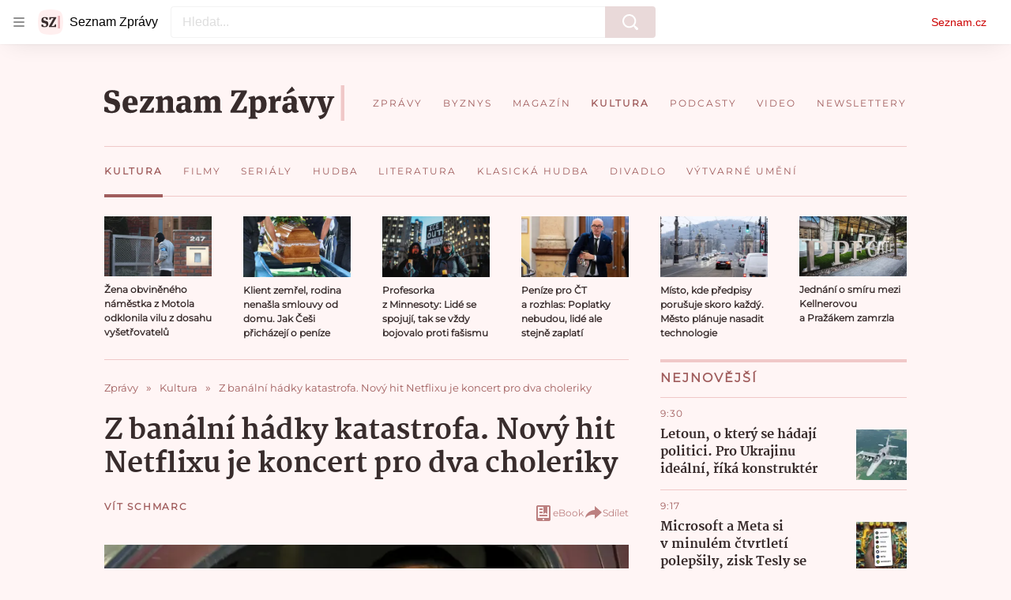

--- FILE ---
content_type: text/html; charset=utf-8
request_url: https://www.seznamzpravy.cz/clanek/kultura-z-hadky-za-volantem-je-katastrofa-serial-ve-pri-je-koncert-pro-dva-choleriky-230066
body_size: 98723
content:
<!doctype html>
<html lang="cs"><head><link as="font" crossorigin="anonymous" href="https://d39-a.sdn.cz/d_39/c_static_oW_A/kPWmeC9soBDmlC1WqCeB505/3e10/martel-extrabold.woff2" rel="preload" type="font/woff2"/><link as="font" crossorigin="anonymous" href="https://d39-a.sdn.cz/d_39/c_static_oW_A/nOzqs9nZOdDqrDkVkCeB5OP/55e3/montserrat-regular-webfont.woff2" rel="preload" type="font/woff2"/><link as="font" crossorigin="anonymous" href="https://d39-a.sdn.cz/d_39/c_static_oW_A/kPWmeC9soBDmlC1WqCeB505/3e10/martel-regular.woff2" rel="preload" type="font/woff2"/><meta charSet="utf-8"/><meta content="IE=edge" http-equiv="X-UA-Compatible"/><meta name="theme-color" content="#fff5f5"/><title>Recenze seriálu Ve při na Netflixu</title><link data-ima-meta rel="canonical" href="https://www.seznamzpravy.cz/clanek/kultura-z-hadky-za-volantem-je-katastrofa-serial-ve-pri-je-koncert-pro-dva-choleriky-230066" /><link data-ima-meta rel="previewimage" href="https://d39-a.sdn.cz/d_39/c_img_QP_z/UyGJY/ve-pri-netflix.jpeg?fl=cro,0,93,1800,1012%7Cres,1200,,1" /><meta data-ima-meta name="description" content="Spor dvou anonymních řidičů na parkovišti v Los Angeles zažehne banální konflikt, který se změní v absurdní existenční katastrofu i trefnou společenskou satiru." /><meta data-ima-meta name="keywords" content="Recenze seriálů, Netflix, A24" /><meta data-ima-meta name="robots" content="index, follow" /><meta data-ima-meta name="viewport" content="width=device-width, initial-scale=1, minimum-scale=1, viewport-fit=cover" /><meta data-ima-meta name="twitter:title" content="Z banální hádky katastrofa. Nový hit Netflixu je koncert pro dva choleriky - Seznam Zprávy" /><meta data-ima-meta name="twitter:description" content="Spor dvou anonymních řidičů na parkovišti v Los Angeles zažehne banální konflikt, který se změní v absurdní existenční katastrofu i trefnou společenskou satiru." /><meta data-ima-meta name="twitter:card" content="summary_large_image" /><meta data-ima-meta name="twitter:image" content="https://d39-a.sdn.cz/d_39/c_img_QP_z/UyGJY/ve-pri-netflix.jpeg?fl=cro,0,93,1800,1012%7Cres,1200,,1" /><meta data-ima-meta name="twitter:url" content="https://www.seznamzpravy.cz/clanek/kultura-z-hadky-za-volantem-je-katastrofa-serial-ve-pri-je-koncert-pro-dva-choleriky-230066" /><meta data-ima-meta name="szn:age-restricted-content" content="" /><meta data-ima-meta name="szn:hp-expire" content="2023-05-11T17:15:00.000Z" /><meta data-ima-meta name="szn:galleries-image-link" content="https://api-web.seznamzpravy.cz/v1/galleries-image-link/644aba42ae6914003ccd163c" /><meta data-ima-meta name="szn:permalink" content="www.seznamzpravy.cz/clanek/230066" /><meta data-ima-meta name="szn:discussionDisabled" content="false" /><meta data-ima-meta name="szn:_cls" content="ArticlePublished" /><meta data-ima-meta name="twitter:site" content="@Seznam_Zpravy" /><meta data-ima-meta name="szn:image" content="https://d39-a.sdn.cz/d_39/c_img_QP_z/UyGJY/ve-pri-netflix.jpeg?fl=cro,0,93,1800,1012%7Cres,1200,,1" /><meta data-ima-meta name="szn:imagePreviewType" content="common" /><meta data-ima-meta property="og:title" content="Z banální hádky katastrofa. Nový hit Netflixu je koncert pro dva choleriky - Seznam Zprávy" /><meta data-ima-meta property="og:description" content="Spor dvou anonymních řidičů na parkovišti v Los Angeles zažehne banální konflikt, který se změní v absurdní existenční katastrofu i trefnou společenskou satiru." /><meta data-ima-meta property="og:type" content="article" /><meta data-ima-meta property="og:image" content="https://d39-a.sdn.cz/d_39/c_img_QP_z/UyGJY/ve-pri-netflix.jpeg?fl=cro,0,93,1800,1012%7Cres,1200,,1" /><meta data-ima-meta property="og:url" content="https://www.seznamzpravy.cz/clanek/kultura-z-hadky-za-volantem-je-katastrofa-serial-ve-pri-je-koncert-pro-dva-choleriky-230066" />
<link crossorigin="anonymous" rel="manifest" href="https://d39-a.sdn.cz/d_39/c_static_oW_A/nOzqs9nZOdBZAD9XJCeB4qy/fbe6/site.webmanifest">
<link crossorigin="anonymous" rel="icon" href="https://d39-a.sdn.cz/d_39/c_static_oW_A/nOzqs9nZOdBZAD9XJCeB4qy/fbe6/favicon.ico" sizes="32x32">
<link crossorigin="anonymous" rel="icon" href="https://d39-a.sdn.cz/d_39/c_static_oW_A/nOzqs9nZOdBZAD9XJCeB4qy/fbe6/favicon.svg" type="image/svg+xml">
<link crossorigin="anonymous" rel="apple-touch-icon" href="https://d39-a.sdn.cz/d_39/c_static_oW_A/nOzqs9nZOdBZAD9XJCeB4qy/fbe6/apple-touch-icon.png">
<link rel="preload" href="https://d39-a.sdn.cz/d_39/c_static_gX_F/vjMGM/seznam-zpravy-logo.svg" as="image" type="image/svg+xml">
<link rel="preload" href="https://d39-a.sdn.cz/d_39/c_static_gT_F/ioiCY/seznam-zpravy-icon.svg" as="image" type="image/svg+xml">
<link rel="preconnect" href="https://d94-a.sdn.cz" />
<link rel="preconnect" href="https://d795-a.sdn.cz" />
<link rel="preconnect" href="https://d39-a.sdn.cz" />
<link rel="preconnect" href="https://api-web.seznamzpravy.cz" />
<meta name="seznam-wmt" content=k7BcT9sYgTJQhBhcrzBOrTzdZO8M0fqg><link crossorigin="crossorigin" href="https://share.seznam.cz/report/zpravy/web" rel="preconnect"/><link crossorigin="crossorigin" href="https://api-web.seznamzpravy.cz/v1" rel="preconnect"/><link as="style" href="//d39-a.sdn.cz/d_39/c_static_p7_A/kOzkBkwYBTxrzzQBjFjeHH7/8418/static/css/app.002aeaeae17896e7.css" rel="preload" type="text/css" /><link href="//d39-a.sdn.cz/d_39/c_static_p7_A/kOzkBkwYBTxrzzQBjFjeHH7/8418/static/css/app.002aeaeae17896e7.css" rel="stylesheet" onerror="this.onerror=null;this.href='/pro/static/css/app.002aeaeae17896e7.css';" /><script id="ima-revival-settings">(function (root) {
      root.$Debug = false;
      root.$IMA = root.$IMA || {};
      $IMA.SPA = false;
      $IMA.SPAPrefetch = false;
      $IMA.$PublicPath = "//d39-a.sdn.cz/d_39/c_static_p7_A/kOzkBkwYBTxrzzQBjFjeHH7/8418/";
      $IMA.$RequestID = "mkz2o6v9-18f.b3w6k4zy-5a96d60c-9a40-477a-bcd1-ee45cc670504";
      $IMA.$Language = "cs";
      $IMA.$Env = "prod";
      $IMA.$Debug = false;
      $IMA.$Version = "17.0.0";
      $IMA.$App = {"externalApiUrl":"https://api-web.seznamzpravy.cz/v1","features":{"allowedABTests":true,"disableStaticContentSandbox":false,"discussionLide":true,"noIndex":false,"isWebPSupported":true,"isAvifSupported":false},"scrambleCss":{"hashTable":[["hide","tpl","ogm","el","atm","increasing","focus","mol","grey","animate","twitter","ribbon","page"],["scroll-bars","royalty-header","article-layout","content","button-primary","article-card__container","article-card__media","article-card__content","article-card__title","headline","article-card__container--is-advert","article-card__meta-information","link","specificity-override","background-container","background-container--white","background-container--red","component-title","headline-h2","component-title--has-line-after","component-title--has-line-before","button","ellipsis--single-line","ellipsis--multi-line","ellipsis--multi-line-2","ellipsis--multi-line-3","ellipsis--multi-line-4","ellipsis--multi-line-6","font-family--secondary","label--red","label--brown","label--pink","no-scroll","position-relative","text__generous--secondary","overflow","loaded","responsive","placeholder","fill","loader","loader-animation","loader-animation-black","loader-animation-white","layout-responsive","layout-fill","image","loader-center","crossdomain-service","crossdomain-service__icon","text-decorator__style--bold","text-decorator__style--italic","text-decorator__style--subscript","text-decorator__style--superscript","text-decorator__style--underline","accessibility-header","avatar__icon","icon-mask__border","avatar","icon_author-placeholder","icon_author-placeholder--light","facebook-share","facebook-share__icon","icon","info-link","label","link-icon","lock--unlocked","lock--locked","lock--unavailable","login-restricted","login-restricted__dialog","login-restricted__dialog__button","login-restricted__dialog__icon","login-restricted__dialog__text","video-media-item","video-media-item__player-container","pixel","toggle","visible","toggle--disabled","toggle__switch","toggle__input","tts-play-btn","tts-play-btn__play-btn","tts-play-btn__pause-btn","tts-play-btn__advert","tts-play-btn__duration","tts-info","tts-info__icon","tts-info__login-link","twitter-share","twitter-share__icon","video-expired-poster","video-expired-poster__expire-message-container","video-expired-poster__expire-message-icon","video-expired-poster__expire-message-text","video-loading-poster","video-loading-poster--regression","coin","coin__shadow","coin__reflection","coin--secondary","merkur-error","merkur-error__text","merkur-error__button","merkur-error__debug","merkur-placeholder","merkur-placeholder__loader","specificity","iframe-player","iframe-player__iframe","avatar-with-lock__lock","avatar-with-lock","lock","content-access-button__disabled","content-access-button__link","dialog-wrapper","discussion-link","discussion-link__icon","info-bubble","info-bubble__inside","info-bubble__icon","info-bubble__text","info-paragraph","info-paragraph__icon","screen-reader","image-placeholder--rounded-corners","image-placeholder--circular","text-placeholder","text-placeholder--big","text-placeholder--medium","text-placeholder--small","text-placeholder--w-100-p","text-placeholder--w-80-p","text-placeholder--w-60-p","text-placeholder--w-40-p","text-placeholder--w-15-p","seznam-like-button","seznam-subscribe-button","seznam-discussion-link","seznam-discussion-link__icon","seznam-discussion-link__count","expand-button","expand-button-disabled","headline-h1","headline-h3","headline-h4","headline-h5","media-item-image","media-item-image-caption","media-item-image-caption-box","media-item-image-caption-text","media-item-image-overlay-text","media-item-image-overlay-text-highlight","paragraph","paragraph-align-right","merkur-error__button--disabled","image-placeholder--color-dark","image-placeholder--color-light","image-placeholder--color-medium","text-placeholder--color-dark","text-placeholder--color-light","text-placeholder--color-medium","live-label","live-label__dot","live-label__text","advert-content","advert-container","advert","gambling-warning","gambling-warning__icon","gambling-warning__text","native-advert-wrapper","rich-content--for-article","banner__link","banner__commercial-title","banner__tag","banner__tag-title","banner__caption-text","banner__caption-author","embed","embed__accessibility","embed__accessibility--bottom","embed--fixed-height","iframe","figure__caption--hidden","figure__caption-author","figure__paid-content","media-item-image-events","figure","xpc-product","xpc-product__inactive-product","xpc-product_active-product-info__prompt-text","xpc-product_active-product-info__teaser","xpc-product_active-product-info__login-link","xpc-product_active-product-info__title","content-access-button","gallery__preview-main-image","gallery__preview-bar","gallery__preview-image","gallery__preview-image-last","gallery__preview-background","gallery__preview-foreground","gallery__preview-rest-container","gallery__preview-rest","gallery__preview-rest-icon","gallery__image-link","gallery__image-container","gallery__images-container","gallery__advert-container","gallery__expanded-container","figure__media","link-box","link-box__link","link-box__icon","link-box__text","list","li","list-ol","login-restriction-wrapper","login-restriction-wrapper__cover","login-restriction-wrapper__dialog","login-restriction-wrapper__text","login-restriction-wrapper__button","podcast-embed","podcast-embed_placeholder","podcast-embed_placeholder__header","podcast-embed_placeholder__image","podcast-embed_placeholder__play-button","poll__answer","poll__answer-text","poll__answer-result","poll__answer-percent","poll__login","poll__login-link","poll__login-icon","poll__progress-bar","poll__progress-bar-container","poll__progress-bar-block","poll__progress-bar-hundred","poll__progress-bar-thirty","poll__progress-bar-ten","poll__progress-bar-five","poll__progress-bar-one","poll__progress-bar-point-three","poll__progress-bar-point-one","poll--disabled","quiz__question","quiz__question__title","quiz__submit-wrapper","quiz__submit-button","quiz__evaluation","quiz__evaluation__title","quiz__evaluation__description","quiz__evaluation__image","quiz__evaluation__share-buttons","quiz","quiz__form--evaluated","quiz-answer__title","quiz__question__title-image","quiz-answer","quiz-answer__label","quiz-answer__radiowrapper","icon__article-molecules-radio-button","icon__article-molecules-radio-button__dot","icon__article-molecules-radio-button__border","quiz-answer__textwrapper","quiz-answer__description","quiz-answer__text-image","quiz-answer__answer-icon","icon__article-molecules-check","quiz-answer--answered","quiz-answer--correct","quiz-answer--incorrect","show-all-button","show-all-button__button","static-content__iframe-container","table","table__table","table__cell--bold","table__cell--underline","table__cell--italic","table__cell--text-left","table__cell--text-center","table__cell--text-right","video-gallery__button","video-gallery__count","video-gallery__media-image-container","video-gallery__media-image-container--selected","video-gallery__media-label","video-gallery__media-title","video-gallery__media-source","video-gallery__scroll","video-gallery__thumb","video-gallery__thumb--selected","video-gallery__media-image","video-gallery__thumbs","video-gallery__thumbs-container","video-gallery__time","video-gallery__title","video-gallery__arrow","video-gallery__scroll--next","author_content","author_content__info-wrapper","author_content--indented","author_photos","author_photos__photo","author_subscribe-btn-modal","author_subscribe-btn-modal__btn","author_subscribe-btn-modal__icon","author_subscribe-btn-modal__modal","author-badge","author-badge__name","author-badge__photo","author-badge__role","seznam-recommends-item","seznam-recommends-item__link","seznam-recommends-item__text-box","seznam-recommends-item__title","seznam-recommends-item__image","seznam-recommends-item__image-sizer","seznam-recommends-item__service-name","seznam-recommends-item__additional-type","seznam-recommends-item__label--is-advert","seznam-recommends-item__label--is-service","seznam-recommends-item__label-link","donate","donate__button","donate__button-icon","donate__question-mark","donate-promo","donate-promo__icon","donate-promo__content","donate-promo__text","dropdown-list","dropdown-list_options-wrapper","dropdown-list_option-item","dropdown-list_option-item__link","collapsible","collapsible__summary","collapsible__icon","","epub-dialog","epub-dialog__content","epub-dialog__headline","epub-dialog__icon","epub-dialog__close","epub-dialog__button","kindle-email-form","kindle-email-form__input","kindle-email-form__input--invalid","kindle-email-form__invalid","kindle-email-form__button","carousel__panel","carousel__container","carousel__container--moving","carousel__controls","carousel__controls--hidden","carousel__controls-prev","carousel__controls-next","carousel__item","carousel__item-wrapper","carousel__item-title","carousel__dot-navigation","carousel__dot-navigation-item","carousel__dot-navigation-item--active","carousel__slide-counter","carousel","lightbox","lightbox__list","lightbox__list-image","lightbox__caption","lightbox__caption--hidden","lightbox__caption-text","lightbox__caption-author","lightbox__controls","lightbox__controls-text","lightbox__controls-button","lightbox__controls-button--hidden","lightbox__controls-button--previous","lightbox__controls-button--next","lightbox__item-image","lock-label","login-wall-dialog-content","login-wall-dialog-content__icon","login-wall-dialog-content__title","login-wall-dialog-content__register","login-wall-dialog-content__register-link","paid-dialog-content","paid-dialog-content__icon","restricted-content-dialog","restricted-content-dialog--align-to-top","restricted-content-dialog--align-to-bottom","restricted-content-dialog--fix-to-window","restricted-content-dialog--static","restricted-content","xpc-product_active-product-info__author","xpc-product_active-product-info__description","xpc-product_active-product-info__unlocked","xpc-product_active-product-info__unlocked-icon","xpc-product_active-product-info__unlocked-text","xpc-product__loader-teaser","seo-footer","seo-footer__group","seo-footer__item","seo-footer__link","seo-footer__list","seo-footer__logo","seo-footer__separator","seo-footer__title","seo-footer__group--additional","epub-button","epub-button__icon","epub-button__button","epub-button__dropdown","dropdown-list__option","dropdown-list__option-link","dropdown-list--open","epub-button__shade","social-share-buttons","social-share-buttons__share-button","icon__atoms-facebook","icon__atoms-twitter","social-share-popover","social-share-popover__icon","social-share-popover__button","social-share-popover__dropdown","subscription-placeholder","subscription-placeholder__headline","subscription-placeholder__headline--no-image","subscription-placeholder__picture","subscription-placeholder__login","shared-timeline__title","shared-timeline__articles-wrapper","shared-timeline-item__link","shared-timeline-item__media","shared-timeline-item__title","shared-timeline-item__bottom-gradient","assign-email","assign-email__button","assign-email__diff-acc-prompt","edit-link","restriction-wrapper","restriction-wrapper__embed-cover","facebook-post","tiktok-post__wrapper","article-timeline","article-timeline-advert","article-timeline-commercial","article-content","rich-content","self-promo","advert--mobile-square","timeline-item--advert-mobile-square","advert-mobile-square","advert-mobile-square-640","gallery","figure__caption","list-ul","poll","poll__question","poll__title","poll__votes-count","quote","quote__author","quote__date","quote__footer","quote__quote","quiz__form","quiz__encouragement-to-submit","quiz__encouragement-to-share","quiz__evaluation__results","table__cell","table__cell--predefined-style-0","table__cell--predefined-style-1","table__cell--predefined-style-3","table__cell--predefined-style-4","author--multiple-authors","author_names","author_names__name","icon_author-placeholder--dark","footer-items_list-item","merkur-widget","subscription-placeholder__login--disabled","instagram-post","twitter-tweet","tweet","article-card__intro","article-card__meta-information--placeholder-mode","article-card__story-latest-posts","article-card__story-post-item","article-card__story-post-item-time","article-card__story-post-item-link","article-card__story-post-item-title","article-card__story-posts-timeline-link","card-meta","card-meta__authors-wrapper","author","crossdomain-document-link","document-links","document-links__title","document-link","document-meta","document-meta__tags","document-meta__tags--left-side","document-meta__tags--right-side","documents-list","documents-list__document","documents-list__icon","documents-list__document-title","empty-space","empty-space-1","empty-space-2","empty-space-4","empty-space-8","empty-space-16","empty-space-32","infobox","post-card","poll-wrapper","timeline-advert__image","timeline-advert__image-fill","timeline-advert__info","timeline-advert__info-icon","timeline-advert__info-text","timeline-story-advert","post-card__meta-information","post-card__title","post-card__content","post-card__title--is-in-story","post-card__title--is-not-in-story","post-card__rich-content","post-card__story-article-link","post-card--is-not-in-story","logo","timeline-item","timeline-item--with-tags","timeline-item__head","timeline-item--story","timeline-item__body","timeline-item--placeholder","timeline-separator","advert-layout","advert-sticky","advert-skyscraper","advert-sponsor","advert-really-sticky","advert-not-available","advert-align-to-top","advert-align-to-bottom","advert-fix-to-window","royalty-sidebar","advert-adaptable","advert-repeating","branding-static-advert","branding-static-advert-sklik","advert-leaderboard","advert-branding","branding-sizer--auto","document-summary","document-summary__ai-model","document-summary__first-line","document-summary__info","document-summary__info-icon","document-summary__title","text-to-speech","text-to-speech--active","text-to-speech__width-container","text-to-speech__close-button","article-author","article-author__authors-labels","article-author__info-paragraph","article-author__","article-author__button-slot-before","article-author__button-slot-after","article-author__social-wrapper","article-author__tts-wrapper","article-author-header","article-author-header--two-rows","article-author-header--large-author","article-author-header__top","article-author-header__top--column","article-author-header__top--row","article-author-header__top--multiple-authors","article-author-header__authors-labels","article-author-header__labels","article-author-header__button-slot-before","article-author-header__button-slot-after","article-author-header__social-wrapper","article-author-header__tts-wrapper","article-author-header__avatar","article-author-header__name","article-author-header__role","article-author-header__large-authors-labels","authors-directory_author-breadcrumbs","authors-directory_author-breadcrumbs__title","authors-directory_author-breadcrumbs__letter","authors-directory_author-breadcrumbs__letter--link","authors-directory_author-breadcrumbs__letter--active","author-box","author-box__photo","author-box__actions","author-box__name","author-box__social-links","author-box__social-link","author-box__paragraph","author-box__role","author-box__bio","author-box__right-top-container","author-box__right-container","author-box__photo-with-border","icon-mask","authors-directory","authors-directory__list","breadcrumb-navigation","breadcrumb-navigation__link","seznam-recommends__content","native-advert","seznam-recommends__item","headline--left","headline--center","headline--right","debug","author-xpc-products__section-title","seo-footer__seznam-logo","share-bar","share-bar__bubble","share-bar__bubble--without-like-button","share-bar__like","share-bar__discussion","share-bar__left","share-bar__right","share-bar__share","share-bar__share-buttons","share-bar__text","share-bar__text--hidden-on-mobile","subscribe","subscribe__button","subscribe-info","szn-discussion","related-tags__title","related-tags__item","related-tags__tag","leaderboard-timeline","shared-timeline__article","shared-timeline__item-placeholder","skyscraper-timeline","age-restriction-dialog","age-restriction-dialog__wrapper","age-restriction-dialog__arrow","age-restriction-dialog__body","age-restriction-dialog__body--storybook","age-restriction-dialog__content","age-restriction-dialog__logo","age-restriction-dialog__title","age-restriction-dialog_login-link","age-restriction-dialog_login-link__info","age-restriction-dialog_login-link__info-link","branding-layout","branding-loader","branding-sizer","branding-advert-code-iframe","branding-advert-creative","branding-advert-creative-background","branding-advert-iframe","branding-advert-iframe-2000","branding-page-content","branding-is-branding-shown","branding-narrow","branding__paw-container","advert-static","advert-article-sklik-outstream","article-perex","content__empty","gallery__preview-container","social-like","main-media","main-media__container","seznam-recommends","merkur","merkur-slot","service__icon-label","related-tags","branding","branding-advert","old-branding-advert","royalty-layout","king-mainHeader","branding-advert-narrow","king-top-content","king-middle-content","king-bottom-content","king-mainFooter","king-container","king-sidebar","actual-box","actual-box--mobile","actual-box__title","actual-box__item","actual-box__item-date","actual-box__item-body","actual-box__item-content","actual-box__item-media","actual-box__item-title","actual-box__section-link","article-header","article-header__title","article-backlink","article-backlink__arrow","article-backlink__link","article-offer","article-offer__article","article-offer__article-title","author-list","author-list__content","breadcrumb-navigation-wrapper--horizontal-line-separator","date-of-publication","date-of-publication__item","date-of-publication__date","date-of-publication__updated","desktop-menu","desktop-menu__","desktop-menu__item","desktop-menu__item--active","desktop-menu__list-container","desktop-menu__list","desktop-menu__list--bottom","desktop-menu__title","desktop-menu__list--top","desktop-menu__row","desktop-menu__row--bottom","desktop-menu__top-container","desktop-menu__logo","desktop-menu__select","desktop-menu__dropdown-list-options-wrapper","e-box","e-box__container","e-box__caption","e-box__text-box","e-box__top-article-title","e-box__top-article-title--placeholder","e-box__info-container","e-box__info","e-box__info--placeholder","e-box__meta","e-box__bottom-articles","e-box__article-cell","e-box__perex","e-box__seznam-native-caption-sizer","e-box__section-link-container","e-box__section-link","e-box__title-container","e-box__child-sections","e-box__child-section","error-disclaimer","error-disclaimer-close","error-disclaimer-clipboard-message","error-disclaimer-error-log","footer","footer__container","footer__link-list","footer__copyright-protected","footer__copyright-companies","footer__copyright-description","footer__socials-intro","footer__social-link-list","footer__social-link","footer__social-icon","footer__store-link","footer__store-link--ios","footer__store-icon","footer__store-icon--android","header","header--desktop-menu","horizontal-timeline","horizontal-timeline__content","horizontal-timeline__item","horizontal-timeline__item-media","horizontal-timeline__item-media-link","horizontal-timeline__item-content","horizontal-timeline__item-title","horizontal-timeline__item-title-link","horizontal-timeline__item-author","medium","related-documents","document-timeline","timeline_expand","timeline_expand--disabled","timeline_expand--prev","document-timeline--story","video-native","top-story","top-story__meta","top-story__authors","top-story__perex","top-story__author-placeholder","top-story__author-image-placeholder-container","top-story--placeholder","article-card","article-card__media-link","detail","error","error-content","error-title","error-text-content","error-footer","error-seznam","section","royalty-main","royalty-vendor-bottom","royalty-wideHeader","royalty-footer","king-content","king-sidebar-container","king-middle-container","royalty-branding","royalty-branding-bottom","header-topbar","advert-rectangle","king","headline-left","static-content","container","sklik"]]},"sznApiConfigs":{"currentEnv":[{"name":"zpravy","externalUrl":"https://api-web.seznamzpravy.cz/v1","apiExternalUrl":"https://api-external.seznamzpravy.cz/v1"},{"name":"novinky","externalUrl":"https://api-web.novinky.cz/v1","apiExternalUrl":"https://api-external.novinky.cz/v1"},{"name":"pocasi","externalUrl":"https://api-web.pocasi.seznam.cz/v1"},{"name":"weatherApi","externalUrl":"https://wapi.pocasi.seznam.cz/v2"},{"name":"xfeed","externalUrl":"https://api-web.clanky.seznam.cz/v1","apiExternalUrl":"https://api-external.clanky.seznam.cz/v1"},{"name":"super","externalUrl":"https://api-web.super.cz/v1","apiExternalUrl":"https://api-external.super.cz/v1"},{"name":"prozeny","externalUrl":"https://api-web.prozeny.cz/v1","apiExternalUrl":"https://api-external.prozeny.cz/v1"},{"name":"garaz","externalUrl":"https://api-web.garaz.cz/v1","apiExternalUrl":"https://api-external.garaz.cz/v1"},{"name":"sport","externalUrl":"https://api-web.sport.cz/v1","apiExternalUrl":"https://api-external.sport.cz/v1"},{"name":"blogy","externalUrl":"https://api-web.medium.seznam.cz/v1","apiExternalUrl":"https://api-external.medium.seznam.cz/v1"},{"name":"campus","externalUrl":"https://api-web.campus.seznamzpravy.cz/v1"},{"name":"seoApi","externalUrl":"https://share.seznam.cz/seoapi/public"},{"name":"xpc","externalUrl":"https://share.seznam.cz/xpc/v1/api/public"}],"prod":[{"name":"zpravy","externalUrl":"https://api-web.seznamzpravy.cz/v1","apiExternalUrl":"https://api-external.seznamzpravy.cz/v1"},{"name":"novinky","externalUrl":"https://api-web.novinky.cz/v1","apiExternalUrl":"https://api-external.novinky.cz/v1"},{"name":"pocasi","externalUrl":"https://api-web.pocasi.seznam.cz/v1"},{"name":"weatherApi","externalUrl":"https://wapi.pocasi.seznam.cz/v2"},{"name":"xfeed","externalUrl":"https://api-web.clanky.seznam.cz/v1","apiExternalUrl":"https://api-external.clanky.seznam.cz/v1"},{"name":"super","externalUrl":"https://api-web.super.cz/v1","apiExternalUrl":"https://api-external.super.cz/v1"},{"name":"prozeny","externalUrl":"https://api-web.prozeny.cz/v1","apiExternalUrl":"https://api-external.prozeny.cz/v1"},{"name":"garaz","externalUrl":"https://api-web.garaz.cz/v1","apiExternalUrl":"https://api-external.garaz.cz/v1"},{"name":"sport","externalUrl":"https://api-web.sport.cz/v1","apiExternalUrl":"https://api-external.sport.cz/v1"},{"name":"blogy","externalUrl":"https://api-web.medium.seznam.cz/v1","apiExternalUrl":"https://api-external.medium.seznam.cz/v1"},{"name":"campus","externalUrl":"https://api-web.campus.seznamzpravy.cz/v1"},{"name":"seoApi","externalUrl":"https://share.seznam.cz/seoapi/public"},{"name":"xpc","externalUrl":"https://share.seznam.cz/xpc/v1/api/public"}]},"userFlags":{"sbr":false}};
      $IMA.$Protocol = "https:";
      $IMA.$Host = "www.seznamzpravy.cz";
      $IMA.$Root = "";
      $IMA.$LanguagePartPath = "";
    })(typeof window !== 'undefined' && window !== null ? window : global);
    </script>
    <script>
      window.$IMA = window.$IMA || {};
      window.$IMA.Runner = {
        onError: function (error) {
          if (window.$Debug) {
            if (window.__IMA_HMR && window.__IMA_HMR.emitter) {
              window.__IMA_HMR.emitter.emit('error', { error: error });
            } else {
              console.error(error);
            }
          }

          fetch('https://share.seznam.cz/report/zpravy/web', {
            method: 'POST',
            headers: {
              'Content-Type': 'application/json'
            },
            body: JSON.stringify({
              $type: 'error:runner',
              referrer: document.referrer,
              url: location.href,
              params: {},
              name: error.name,
              message: error.message,
              stack: error.stack
            })
          });
        },
        onUnsupported: function () {
          fetch('https://share.seznam.cz/report/zpravy/web', {
            method: 'POST',
            headers: {
              'Content-Type': 'application/json'
            },
            body: JSON.stringify({
              $type: 'client:legacy',
              unsupported: true
            })
          });
        },
      };

      if (!window.fetch) {
        window.$IMA.Runner.scripts = ['https://d50-a.sdn.cz/d_50/c_static_gZ_D/fRbG8/js/fetch-polyfill.js'];
      }
    </script>
    <script id="ima-runner">(function (root) {
  /**
   * Simple es5-compatible Object.assign polyfill.
   * Credits goes to MDN.
   */
  function assign(target) {
    var to = Object(target);

    for (var index = 1; index < arguments.length; index++) {
      var nextSource = arguments[index];

      if (nextSource != null) {
        for (var nextKey in nextSource) {
          if (Object.prototype.hasOwnProperty.call(nextSource, nextKey)) {
            to[nextKey] = nextSource[nextKey];
          }
        }
      }
    }

    return to;
  }

  /**
   * $IMA.Runner can be completely overridden, so we have to shallow merge
   * potential existing object with the default runner.
   */
  root.$IMA = root.$IMA || {};
  root.$IMA.Runner = assign(
    {
      isEsVersion: false,
      scriptResources: JSON.parse('{\"scripts\":[[\"//d39-a.sdn.cz/d_39/c_static_p7_A/kOzkBkwYBTxrzzQBjFjeHH7/8418/static/js/app.bundle.e3266b9ee7205d23.js\",{\"async\":\"\",\"crossorigin\":\"anonymous\",\"fallback\":\"/pro/static/js/app.bundle.e3266b9ee7205d23.js\"}],[\"//d39-a.sdn.cz/d_39/c_static_p7_A/kOzkBkwYBTxrzzQBjFjeHH7/8418/static/js/locale/cs.9ca26c9e14dce918.js\",{\"async\":\"\",\"crossorigin\":\"anonymous\",\"fallback\":\"/pro/static/js/locale/cs.9ca26c9e14dce918.js\"}]],\"esScripts\":[[\"//d39-a.sdn.cz/d_39/c_static_p7_A/kOzkBkwYBTxrzzQBjFjeHH7/8418/static/js.es/app.bundle.1a0f932e700c9b0b.js\",{\"async\":\"\",\"crossorigin\":\"anonymous\",\"fallback\":\"/pro/static/js.es/app.bundle.1a0f932e700c9b0b.js\"}],[\"//d39-a.sdn.cz/d_39/c_static_p7_A/kOzkBkwYBTxrzzQBjFjeHH7/8418/static/js.es/locale/cs.b5b5b69c0260d2ad.js\",{\"async\":\"\",\"crossorigin\":\"anonymous\",\"fallback\":\"/pro/static/js.es/locale/cs.b5b5b69c0260d2ad.js\"}]]}'),
      scripts: [],
      loadedScripts: [],
      testScripts: {
        scripts: [
          // es2018 env test scripts
          'return typeof AbortController !== "undefined"',
          'return (() => { const o = { t: 1 }; return { ...o }; })() && (async () => ({}))() && !!Object.values',
        ],
        esScripts: [
          // es2024 env test scripts
          'return typeof Promise.withResolvers === "function"',
          'return typeof Object.groupBy === "function"',
        ]
      },

      /**
       * Handles creation of script elements and their injection to the DOM.
       * It also takes care of testing the browser environment and determining
       * what version should be loaded.
       */
      initScripts: function () {
        var runner = root.$IMA.Runner;
        var scriptsRoot = root.document.head;

        function testScript(snippet) {
          try {
            var fn = new Function(snippet);
            var result = fn();

            return !!result;
          } catch (e) {
            return false;
          }
        }

        /**
         * Handles script element creation and its insertion
         * to the dom (div#script element). Works with simple string
         * as src or ['src', { options }] format.
         */
        function createScript(source) {
          var scriptEl = root.document.createElement('script');

          if (typeof source === 'string') {
            scriptEl.src = source;
          } else {
            var src = source[0];
            var options = source[1];

            scriptEl.src = src;

            Object.keys(options).forEach(function (attr) {
              if (attr === 'fallback' && options.fallback) {
                scriptEl.onerror = function () {
                  var optionsCopy = {};

                  // Create options copy and skip fallback
                  Object.keys(options).forEach(function (attr) {
                    if (attr !== 'fallback') {
                      optionsCopy[attr] = options[attr];
                    }
                  });

                  createScript([options.fallback, optionsCopy]);
                };
              } else {
                scriptEl.setAttribute(attr, options[attr]);
              }
            });
          }

          scriptEl.onload = function () {
            runner.onLoad(source);
          };

          scriptsRoot.appendChild(scriptEl);
        }

        /**
         * Sets concrete scripts to the runner based on the currently
         * supported ecma script version. Fallback to legacy scripts if
         * there are no sources for the newer versions.
         */
        if (
          runner.scriptResources.esScripts &&
          runner.testScripts.esScripts.every(testScript)
          
        ) {
          runner.isEsVersion = true;
          Array.prototype.push.apply(runner.scripts, runner.scriptResources.esScripts);
        } else if (
          runner.scriptResources.scripts &&
          runner.testScripts.scripts.every(testScript)
        ) {
          Array.prototype.push.apply(runner.scripts, runner.scriptResources.scripts);
        } else {
          // Don't create scripts and execute runtime on unsupported environments.
          return runner.onUnsupported();
        }

        // Create script tags
        if (Array.isArray(runner.scripts)) {
          runner.scripts.forEach(createScript);
        }
      },

      /**
       * Executes the appropriate runtime based on the current
       * es environment after all scripts are loaded. The {esRuntime} and
       * {runtime} placeholders are replaced with the actual runtime code
       * at the build time.
       */
      run: function () {
        var runner = root.$IMA.Runner;

        try {
          /**
           * We need to wrap both runtime codes in a string and execute the function
           * since the code can contain some legacy incompatible syntax, which would
           * break the legacy (not supported) JS interpreters.
           */
          if (runner.isEsVersion) {
            new Function('/******/ (() => { // webpackBootstrap\n/******/ \t\"use strict\";\n/******/ \tvar __webpack_modules__ = ({});\n/************************************************************************/\n/******/ \t// The module cache\n/******/ \tvar __webpack_module_cache__ = {};\n/******/ \t\n/******/ \t// The require function\n/******/ \tfunction __webpack_require__(moduleId) {\n/******/ \t\t// Check if module is in cache\n/******/ \t\tvar cachedModule = __webpack_module_cache__[moduleId];\n/******/ \t\tif (cachedModule !== undefined) {\n/******/ \t\t\treturn cachedModule.exports;\n/******/ \t\t}\n/******/ \t\t// Create a new module (and put it into the cache)\n/******/ \t\tvar module = __webpack_module_cache__[moduleId] = {\n/******/ \t\t\tid: moduleId,\n/******/ \t\t\tloaded: false,\n/******/ \t\t\texports: {}\n/******/ \t\t};\n/******/ \t\n/******/ \t\t// Execute the module function\n/******/ \t\t__webpack_modules__[moduleId].call(module.exports, module, module.exports, __webpack_require__);\n/******/ \t\n/******/ \t\t// Flag the module as loaded\n/******/ \t\tmodule.loaded = true;\n/******/ \t\n/******/ \t\t// Return the exports of the module\n/******/ \t\treturn module.exports;\n/******/ \t}\n/******/ \t\n/******/ \t// expose the modules object (__webpack_modules__)\n/******/ \t__webpack_require__.m = __webpack_modules__;\n/******/ \t\n/************************************************************************/\n/******/ \t/* webpack/runtime/chunk loaded */\n/******/ \t(() => {\n/******/ \t\tvar deferred = [];\n/******/ \t\t__webpack_require__.O = (result, chunkIds, fn, priority) => {\n/******/ \t\t\tif(chunkIds) {\n/******/ \t\t\t\tpriority = priority || 0;\n/******/ \t\t\t\tfor(var i = deferred.length; i > 0 && deferred[i - 1][2] > priority; i--) deferred[i] = deferred[i - 1];\n/******/ \t\t\t\tdeferred[i] = [chunkIds, fn, priority];\n/******/ \t\t\t\treturn;\n/******/ \t\t\t}\n/******/ \t\t\tvar notFulfilled = Infinity;\n/******/ \t\t\tfor (var i = 0; i < deferred.length; i++) {\n/******/ \t\t\t\tvar [chunkIds, fn, priority] = deferred[i];\n/******/ \t\t\t\tvar fulfilled = true;\n/******/ \t\t\t\tfor (var j = 0; j < chunkIds.length; j++) {\n/******/ \t\t\t\t\tif ((priority & 1 === 0 || notFulfilled >= priority) && Object.keys(__webpack_require__.O).every((key) => (__webpack_require__.O[key](chunkIds[j])))) {\n/******/ \t\t\t\t\t\tchunkIds.splice(j--, 1);\n/******/ \t\t\t\t\t} else {\n/******/ \t\t\t\t\t\tfulfilled = false;\n/******/ \t\t\t\t\t\tif(priority < notFulfilled) notFulfilled = priority;\n/******/ \t\t\t\t\t}\n/******/ \t\t\t\t}\n/******/ \t\t\t\tif(fulfilled) {\n/******/ \t\t\t\t\tdeferred.splice(i--, 1)\n/******/ \t\t\t\t\tvar r = fn();\n/******/ \t\t\t\t\tif (r !== undefined) result = r;\n/******/ \t\t\t\t}\n/******/ \t\t\t}\n/******/ \t\t\treturn result;\n/******/ \t\t};\n/******/ \t})();\n/******/ \t\n/******/ \t/* webpack/runtime/compat get default export */\n/******/ \t(() => {\n/******/ \t\t// getDefaultExport function for compatibility with non-harmony modules\n/******/ \t\t__webpack_require__.n = (module) => {\n/******/ \t\t\tvar getter = module && module.__esModule ?\n/******/ \t\t\t\t() => (module[\'default\']) :\n/******/ \t\t\t\t() => (module);\n/******/ \t\t\t__webpack_require__.d(getter, { a: getter });\n/******/ \t\t\treturn getter;\n/******/ \t\t};\n/******/ \t})();\n/******/ \t\n/******/ \t/* webpack/runtime/define property getters */\n/******/ \t(() => {\n/******/ \t\t// define getter functions for harmony exports\n/******/ \t\t__webpack_require__.d = (exports, definition) => {\n/******/ \t\t\tfor(var key in definition) {\n/******/ \t\t\t\tif(__webpack_require__.o(definition, key) && !__webpack_require__.o(exports, key)) {\n/******/ \t\t\t\t\tObject.defineProperty(exports, key, { enumerable: true, get: definition[key] });\n/******/ \t\t\t\t}\n/******/ \t\t\t}\n/******/ \t\t};\n/******/ \t})();\n/******/ \t\n/******/ \t/* webpack/runtime/ensure chunk */\n/******/ \t(() => {\n/******/ \t\t__webpack_require__.f = {};\n/******/ \t\t// This file contains only the entry chunk.\n/******/ \t\t// The chunk loading function for additional chunks\n/******/ \t\t__webpack_require__.e = (chunkId) => {\n/******/ \t\t\treturn Promise.all(Object.keys(__webpack_require__.f).reduce((promises, key) => {\n/******/ \t\t\t\t__webpack_require__.f[key](chunkId, promises);\n/******/ \t\t\t\treturn promises;\n/******/ \t\t\t}, []));\n/******/ \t\t};\n/******/ \t})();\n/******/ \t\n/******/ \t/* webpack/runtime/get javascript chunk filename */\n/******/ \t(() => {\n/******/ \t\t// This function allow to reference async chunks\n/******/ \t\t__webpack_require__.u = (chunkId) => {\n/******/ \t\t\t// return url for filenames not based on template\n/******/ \t\t\tif (chunkId === \"vendors\") return \"static/js.es/chunk.\" + chunkId + \".9e0a184b4d4115e3.js\";\n/******/ \t\t\t// return url for filenames based on template\n/******/ \t\t\treturn undefined;\n/******/ \t\t};\n/******/ \t})();\n/******/ \t\n/******/ \t/* webpack/runtime/get mini-css chunk filename */\n/******/ \t(() => {\n/******/ \t\t// This function allow to reference async chunks\n/******/ \t\t__webpack_require__.miniCssF = (chunkId) => {\n/******/ \t\t\t// return url for filenames based on template\n/******/ \t\t\treturn undefined;\n/******/ \t\t};\n/******/ \t})();\n/******/ \t\n/******/ \t/* webpack/runtime/hasOwnProperty shorthand */\n/******/ \t(() => {\n/******/ \t\t__webpack_require__.o = (obj, prop) => (Object.prototype.hasOwnProperty.call(obj, prop))\n/******/ \t})();\n/******/ \t\n/******/ \t/* webpack/runtime/load script */\n/******/ \t(() => {\n/******/ \t\tvar inProgress = {};\n/******/ \t\tvar dataWebpackPrefix = \"zpravy-web:\";\n/******/ \t\t// loadScript function to load a script via script tag\n/******/ \t\t__webpack_require__.l = (url, done, key, chunkId) => {\n/******/ \t\t\tif(inProgress[url]) { inProgress[url].push(done); return; }\n/******/ \t\t\tvar script, needAttach;\n/******/ \t\t\tif(key !== undefined) {\n/******/ \t\t\t\tvar scripts = document.getElementsByTagName(\"script\");\n/******/ \t\t\t\tfor(var i = 0; i < scripts.length; i++) {\n/******/ \t\t\t\t\tvar s = scripts[i];\n/******/ \t\t\t\t\tif(s.getAttribute(\"src\") == url || s.getAttribute(\"data-webpack\") == dataWebpackPrefix + key) { script = s; break; }\n/******/ \t\t\t\t}\n/******/ \t\t\t}\n/******/ \t\t\tif(!script) {\n/******/ \t\t\t\tneedAttach = true;\n/******/ \t\t\t\tscript = document.createElement(\'script\');\n/******/ \t\t\n/******/ \t\t\t\tscript.charset = \'utf-8\';\n/******/ \t\t\t\tif (__webpack_require__.nc) {\n/******/ \t\t\t\t\tscript.setAttribute(\"nonce\", __webpack_require__.nc);\n/******/ \t\t\t\t}\n/******/ \t\t\t\tscript.setAttribute(\"data-webpack\", dataWebpackPrefix + key);\n/******/ \t\t\n/******/ \t\t\t\tscript.src = url;\n/******/ \t\t\t}\n/******/ \t\t\tinProgress[url] = [done];\n/******/ \t\t\tvar onScriptComplete = (prev, event) => {\n/******/ \t\t\t\t// avoid mem leaks in IE.\n/******/ \t\t\t\tscript.onerror = script.onload = null;\n/******/ \t\t\t\tclearTimeout(timeout);\n/******/ \t\t\t\tvar doneFns = inProgress[url];\n/******/ \t\t\t\tdelete inProgress[url];\n/******/ \t\t\t\tscript.parentNode && script.parentNode.removeChild(script);\n/******/ \t\t\t\tdoneFns && doneFns.forEach((fn) => (fn(event)));\n/******/ \t\t\t\tif(prev) return prev(event);\n/******/ \t\t\t}\n/******/ \t\t\tvar timeout = setTimeout(onScriptComplete.bind(null, undefined, { type: \'timeout\', target: script }), 120000);\n/******/ \t\t\tscript.onerror = onScriptComplete.bind(null, script.onerror);\n/******/ \t\t\tscript.onload = onScriptComplete.bind(null, script.onload);\n/******/ \t\t\tneedAttach && document.head.appendChild(script);\n/******/ \t\t};\n/******/ \t})();\n/******/ \t\n/******/ \t/* webpack/runtime/make namespace object */\n/******/ \t(() => {\n/******/ \t\t// define __esModule on exports\n/******/ \t\t__webpack_require__.r = (exports) => {\n/******/ \t\t\tif(typeof Symbol !== \'undefined\' && Symbol.toStringTag) {\n/******/ \t\t\t\tObject.defineProperty(exports, Symbol.toStringTag, { value: \'Module\' });\n/******/ \t\t\t}\n/******/ \t\t\tObject.defineProperty(exports, \'__esModule\', { value: true });\n/******/ \t\t};\n/******/ \t})();\n/******/ \t\n/******/ \t/* webpack/runtime/node module decorator */\n/******/ \t(() => {\n/******/ \t\t__webpack_require__.nmd = (module) => {\n/******/ \t\t\tmodule.paths = [];\n/******/ \t\t\tif (!module.children) module.children = [];\n/******/ \t\t\treturn module;\n/******/ \t\t};\n/******/ \t})();\n/******/ \t\n/******/ \t/* webpack/runtime/publicPath */\n/******/ \t(() => {\n/******/ \t\t__webpack_require__.p = \"/pro/\";\n/******/ \t})();\n/******/ \t\n/******/ \t/* webpack/runtime/jsonp chunk loading */\n/******/ \t(() => {\n/******/ \t\t// no baseURI\n/******/ \t\t\n/******/ \t\t// object to store loaded and loading chunks\n/******/ \t\t// undefined = chunk not loaded, null = chunk preloaded/prefetched\n/******/ \t\t// [resolve, reject, Promise] = chunk loading, 0 = chunk loaded\n/******/ \t\tvar installedChunks = {\n/******/ \t\t\t\"runtime\": 0\n/******/ \t\t};\n/******/ \t\t\n/******/ \t\t__webpack_require__.f.j = (chunkId, promises) => {\n/******/ \t\t\t\t// JSONP chunk loading for javascript\n/******/ \t\t\t\tvar installedChunkData = __webpack_require__.o(installedChunks, chunkId) ? installedChunks[chunkId] : undefined;\n/******/ \t\t\t\tif(installedChunkData !== 0) { // 0 means \"already installed\".\n/******/ \t\t\n/******/ \t\t\t\t\t// a Promise means \"currently loading\".\n/******/ \t\t\t\t\tif(installedChunkData) {\n/******/ \t\t\t\t\t\tpromises.push(installedChunkData[2]);\n/******/ \t\t\t\t\t} else {\n/******/ \t\t\t\t\t\tif(\"runtime\" != chunkId) {\n/******/ \t\t\t\t\t\t\t// setup Promise in chunk cache\n/******/ \t\t\t\t\t\t\tvar promise = new Promise((resolve, reject) => (installedChunkData = installedChunks[chunkId] = [resolve, reject]));\n/******/ \t\t\t\t\t\t\tpromises.push(installedChunkData[2] = promise);\n/******/ \t\t\n/******/ \t\t\t\t\t\t\t// start chunk loading\n/******/ \t\t\t\t\t\t\tvar url = __webpack_require__.p + __webpack_require__.u(chunkId);\n/******/ \t\t\t\t\t\t\t// create error before stack unwound to get useful stacktrace later\n/******/ \t\t\t\t\t\t\tvar error = new Error();\n/******/ \t\t\t\t\t\t\tvar loadingEnded = (event) => {\n/******/ \t\t\t\t\t\t\t\tif(__webpack_require__.o(installedChunks, chunkId)) {\n/******/ \t\t\t\t\t\t\t\t\tinstalledChunkData = installedChunks[chunkId];\n/******/ \t\t\t\t\t\t\t\t\tif(installedChunkData !== 0) installedChunks[chunkId] = undefined;\n/******/ \t\t\t\t\t\t\t\t\tif(installedChunkData) {\n/******/ \t\t\t\t\t\t\t\t\t\tvar errorType = event && (event.type === \'load\' ? \'missing\' : event.type);\n/******/ \t\t\t\t\t\t\t\t\t\tvar realSrc = event && event.target && event.target.src;\n/******/ \t\t\t\t\t\t\t\t\t\terror.message = \'Loading chunk \' + chunkId + \' failed.\\n(\' + errorType + \': \' + realSrc + \')\';\n/******/ \t\t\t\t\t\t\t\t\t\terror.name = \'ChunkLoadError\';\n/******/ \t\t\t\t\t\t\t\t\t\terror.type = errorType;\n/******/ \t\t\t\t\t\t\t\t\t\terror.request = realSrc;\n/******/ \t\t\t\t\t\t\t\t\t\tinstalledChunkData[1](error);\n/******/ \t\t\t\t\t\t\t\t\t}\n/******/ \t\t\t\t\t\t\t\t}\n/******/ \t\t\t\t\t\t\t};\n/******/ \t\t\t\t\t\t\t__webpack_require__.l(url, loadingEnded, \"chunk-\" + chunkId, chunkId);\n/******/ \t\t\t\t\t\t} else installedChunks[chunkId] = 0;\n/******/ \t\t\t\t\t}\n/******/ \t\t\t\t}\n/******/ \t\t};\n/******/ \t\t\n/******/ \t\t// no prefetching\n/******/ \t\t\n/******/ \t\t// no preloaded\n/******/ \t\t\n/******/ \t\t// no HMR\n/******/ \t\t\n/******/ \t\t// no HMR manifest\n/******/ \t\t\n/******/ \t\t__webpack_require__.O.j = (chunkId) => (installedChunks[chunkId] === 0);\n/******/ \t\t\n/******/ \t\t// install a JSONP callback for chunk loading\n/******/ \t\tvar webpackJsonpCallback = (parentChunkLoadingFunction, data) => {\n/******/ \t\t\tvar [chunkIds, moreModules, runtime] = data;\n/******/ \t\t\t// add \"moreModules\" to the modules object,\n/******/ \t\t\t// then flag all \"chunkIds\" as loaded and fire callback\n/******/ \t\t\tvar moduleId, chunkId, i = 0;\n/******/ \t\t\tif(chunkIds.some((id) => (installedChunks[id] !== 0))) {\n/******/ \t\t\t\tfor(moduleId in moreModules) {\n/******/ \t\t\t\t\tif(__webpack_require__.o(moreModules, moduleId)) {\n/******/ \t\t\t\t\t\t__webpack_require__.m[moduleId] = moreModules[moduleId];\n/******/ \t\t\t\t\t}\n/******/ \t\t\t\t}\n/******/ \t\t\t\tif(runtime) var result = runtime(__webpack_require__);\n/******/ \t\t\t}\n/******/ \t\t\tif(parentChunkLoadingFunction) parentChunkLoadingFunction(data);\n/******/ \t\t\tfor(;i < chunkIds.length; i++) {\n/******/ \t\t\t\tchunkId = chunkIds[i];\n/******/ \t\t\t\tif(__webpack_require__.o(installedChunks, chunkId) && installedChunks[chunkId]) {\n/******/ \t\t\t\t\tinstalledChunks[chunkId][0]();\n/******/ \t\t\t\t}\n/******/ \t\t\t\tinstalledChunks[chunkId] = 0;\n/******/ \t\t\t}\n/******/ \t\t\treturn __webpack_require__.O(result);\n/******/ \t\t}\n/******/ \t\t\n/******/ \t\tvar chunkLoadingGlobal = globalThis[\"webpackChunkzpravy_web\"] = globalThis[\"webpackChunkzpravy_web\"] || [];\n/******/ \t\tchunkLoadingGlobal.forEach(webpackJsonpCallback.bind(null, 0));\n/******/ \t\tchunkLoadingGlobal.push = webpackJsonpCallback.bind(null, chunkLoadingGlobal.push.bind(chunkLoadingGlobal));\n/******/ \t})();\n/******/ \t\n/************************************************************************/\n/******/ \t\n/******/ \t\n/******/ })()\n;')();
          } else {
            new Function('/******/ (() => { // webpackBootstrap\n/******/ \t\"use strict\";\n/******/ \tvar __webpack_modules__ = ({});\n/************************************************************************/\n/******/ \t// The module cache\n/******/ \tvar __webpack_module_cache__ = {};\n/******/ \t\n/******/ \t// The require function\n/******/ \tfunction __webpack_require__(moduleId) {\n/******/ \t\t// Check if module is in cache\n/******/ \t\tvar cachedModule = __webpack_module_cache__[moduleId];\n/******/ \t\tif (cachedModule !== undefined) {\n/******/ \t\t\treturn cachedModule.exports;\n/******/ \t\t}\n/******/ \t\t// Create a new module (and put it into the cache)\n/******/ \t\tvar module = __webpack_module_cache__[moduleId] = {\n/******/ \t\t\tid: moduleId,\n/******/ \t\t\tloaded: false,\n/******/ \t\t\texports: {}\n/******/ \t\t};\n/******/ \t\n/******/ \t\t// Execute the module function\n/******/ \t\t__webpack_modules__[moduleId].call(module.exports, module, module.exports, __webpack_require__);\n/******/ \t\n/******/ \t\t// Flag the module as loaded\n/******/ \t\tmodule.loaded = true;\n/******/ \t\n/******/ \t\t// Return the exports of the module\n/******/ \t\treturn module.exports;\n/******/ \t}\n/******/ \t\n/******/ \t// expose the modules object (__webpack_modules__)\n/******/ \t__webpack_require__.m = __webpack_modules__;\n/******/ \t\n/************************************************************************/\n/******/ \t/* webpack/runtime/chunk loaded */\n/******/ \t(() => {\n/******/ \t\tvar deferred = [];\n/******/ \t\t__webpack_require__.O = (result, chunkIds, fn, priority) => {\n/******/ \t\t\tif(chunkIds) {\n/******/ \t\t\t\tpriority = priority || 0;\n/******/ \t\t\t\tfor(var i = deferred.length; i > 0 && deferred[i - 1][2] > priority; i--) deferred[i] = deferred[i - 1];\n/******/ \t\t\t\tdeferred[i] = [chunkIds, fn, priority];\n/******/ \t\t\t\treturn;\n/******/ \t\t\t}\n/******/ \t\t\tvar notFulfilled = Infinity;\n/******/ \t\t\tfor (var i = 0; i < deferred.length; i++) {\n/******/ \t\t\t\tvar [chunkIds, fn, priority] = deferred[i];\n/******/ \t\t\t\tvar fulfilled = true;\n/******/ \t\t\t\tfor (var j = 0; j < chunkIds.length; j++) {\n/******/ \t\t\t\t\tif ((priority & 1 === 0 || notFulfilled >= priority) && Object.keys(__webpack_require__.O).every((key) => (__webpack_require__.O[key](chunkIds[j])))) {\n/******/ \t\t\t\t\t\tchunkIds.splice(j--, 1);\n/******/ \t\t\t\t\t} else {\n/******/ \t\t\t\t\t\tfulfilled = false;\n/******/ \t\t\t\t\t\tif(priority < notFulfilled) notFulfilled = priority;\n/******/ \t\t\t\t\t}\n/******/ \t\t\t\t}\n/******/ \t\t\t\tif(fulfilled) {\n/******/ \t\t\t\t\tdeferred.splice(i--, 1)\n/******/ \t\t\t\t\tvar r = fn();\n/******/ \t\t\t\t\tif (r !== undefined) result = r;\n/******/ \t\t\t\t}\n/******/ \t\t\t}\n/******/ \t\t\treturn result;\n/******/ \t\t};\n/******/ \t})();\n/******/ \t\n/******/ \t/* webpack/runtime/compat get default export */\n/******/ \t(() => {\n/******/ \t\t// getDefaultExport function for compatibility with non-harmony modules\n/******/ \t\t__webpack_require__.n = (module) => {\n/******/ \t\t\tvar getter = module && module.__esModule ?\n/******/ \t\t\t\t() => (module[\'default\']) :\n/******/ \t\t\t\t() => (module);\n/******/ \t\t\t__webpack_require__.d(getter, { a: getter });\n/******/ \t\t\treturn getter;\n/******/ \t\t};\n/******/ \t})();\n/******/ \t\n/******/ \t/* webpack/runtime/define property getters */\n/******/ \t(() => {\n/******/ \t\t// define getter functions for harmony exports\n/******/ \t\t__webpack_require__.d = (exports, definition) => {\n/******/ \t\t\tfor(var key in definition) {\n/******/ \t\t\t\tif(__webpack_require__.o(definition, key) && !__webpack_require__.o(exports, key)) {\n/******/ \t\t\t\t\tObject.defineProperty(exports, key, { enumerable: true, get: definition[key] });\n/******/ \t\t\t\t}\n/******/ \t\t\t}\n/******/ \t\t};\n/******/ \t})();\n/******/ \t\n/******/ \t/* webpack/runtime/ensure chunk */\n/******/ \t(() => {\n/******/ \t\t__webpack_require__.f = {};\n/******/ \t\t// This file contains only the entry chunk.\n/******/ \t\t// The chunk loading function for additional chunks\n/******/ \t\t__webpack_require__.e = (chunkId) => {\n/******/ \t\t\treturn Promise.all(Object.keys(__webpack_require__.f).reduce((promises, key) => {\n/******/ \t\t\t\t__webpack_require__.f[key](chunkId, promises);\n/******/ \t\t\t\treturn promises;\n/******/ \t\t\t}, []));\n/******/ \t\t};\n/******/ \t})();\n/******/ \t\n/******/ \t/* webpack/runtime/get javascript chunk filename */\n/******/ \t(() => {\n/******/ \t\t// This function allow to reference async chunks\n/******/ \t\t__webpack_require__.u = (chunkId) => {\n/******/ \t\t\t// return url for filenames not based on template\n/******/ \t\t\tif (chunkId === \"vendors\") return \"static/js/chunk.\" + chunkId + \".c4510c155e05eede.js\";\n/******/ \t\t\t// return url for filenames based on template\n/******/ \t\t\treturn undefined;\n/******/ \t\t};\n/******/ \t})();\n/******/ \t\n/******/ \t/* webpack/runtime/global */\n/******/ \t(() => {\n/******/ \t\t__webpack_require__.g = (function() {\n/******/ \t\t\tif (typeof globalThis === \'object\') return globalThis;\n/******/ \t\t\ttry {\n/******/ \t\t\t\treturn this || new Function(\'return this\')();\n/******/ \t\t\t} catch (e) {\n/******/ \t\t\t\tif (typeof window === \'object\') return window;\n/******/ \t\t\t}\n/******/ \t\t})();\n/******/ \t})();\n/******/ \t\n/******/ \t/* webpack/runtime/hasOwnProperty shorthand */\n/******/ \t(() => {\n/******/ \t\t__webpack_require__.o = (obj, prop) => (Object.prototype.hasOwnProperty.call(obj, prop))\n/******/ \t})();\n/******/ \t\n/******/ \t/* webpack/runtime/load script */\n/******/ \t(() => {\n/******/ \t\tvar inProgress = {};\n/******/ \t\tvar dataWebpackPrefix = \"zpravy-web:\";\n/******/ \t\t// loadScript function to load a script via script tag\n/******/ \t\t__webpack_require__.l = (url, done, key, chunkId) => {\n/******/ \t\t\tif(inProgress[url]) { inProgress[url].push(done); return; }\n/******/ \t\t\tvar script, needAttach;\n/******/ \t\t\tif(key !== undefined) {\n/******/ \t\t\t\tvar scripts = document.getElementsByTagName(\"script\");\n/******/ \t\t\t\tfor(var i = 0; i < scripts.length; i++) {\n/******/ \t\t\t\t\tvar s = scripts[i];\n/******/ \t\t\t\t\tif(s.getAttribute(\"src\") == url || s.getAttribute(\"data-webpack\") == dataWebpackPrefix + key) { script = s; break; }\n/******/ \t\t\t\t}\n/******/ \t\t\t}\n/******/ \t\t\tif(!script) {\n/******/ \t\t\t\tneedAttach = true;\n/******/ \t\t\t\tscript = document.createElement(\'script\');\n/******/ \t\t\n/******/ \t\t\t\tscript.charset = \'utf-8\';\n/******/ \t\t\t\tif (__webpack_require__.nc) {\n/******/ \t\t\t\t\tscript.setAttribute(\"nonce\", __webpack_require__.nc);\n/******/ \t\t\t\t}\n/******/ \t\t\t\tscript.setAttribute(\"data-webpack\", dataWebpackPrefix + key);\n/******/ \t\t\n/******/ \t\t\t\tscript.src = url;\n/******/ \t\t\t}\n/******/ \t\t\tinProgress[url] = [done];\n/******/ \t\t\tvar onScriptComplete = (prev, event) => {\n/******/ \t\t\t\t// avoid mem leaks in IE.\n/******/ \t\t\t\tscript.onerror = script.onload = null;\n/******/ \t\t\t\tclearTimeout(timeout);\n/******/ \t\t\t\tvar doneFns = inProgress[url];\n/******/ \t\t\t\tdelete inProgress[url];\n/******/ \t\t\t\tscript.parentNode && script.parentNode.removeChild(script);\n/******/ \t\t\t\tdoneFns && doneFns.forEach((fn) => (fn(event)));\n/******/ \t\t\t\tif(prev) return prev(event);\n/******/ \t\t\t}\n/******/ \t\t\tvar timeout = setTimeout(onScriptComplete.bind(null, undefined, { type: \'timeout\', target: script }), 120000);\n/******/ \t\t\tscript.onerror = onScriptComplete.bind(null, script.onerror);\n/******/ \t\t\tscript.onload = onScriptComplete.bind(null, script.onload);\n/******/ \t\t\tneedAttach && document.head.appendChild(script);\n/******/ \t\t};\n/******/ \t})();\n/******/ \t\n/******/ \t/* webpack/runtime/make namespace object */\n/******/ \t(() => {\n/******/ \t\t// define __esModule on exports\n/******/ \t\t__webpack_require__.r = (exports) => {\n/******/ \t\t\tif(typeof Symbol !== \'undefined\' && Symbol.toStringTag) {\n/******/ \t\t\t\tObject.defineProperty(exports, Symbol.toStringTag, { value: \'Module\' });\n/******/ \t\t\t}\n/******/ \t\t\tObject.defineProperty(exports, \'__esModule\', { value: true });\n/******/ \t\t};\n/******/ \t})();\n/******/ \t\n/******/ \t/* webpack/runtime/node module decorator */\n/******/ \t(() => {\n/******/ \t\t__webpack_require__.nmd = (module) => {\n/******/ \t\t\tmodule.paths = [];\n/******/ \t\t\tif (!module.children) module.children = [];\n/******/ \t\t\treturn module;\n/******/ \t\t};\n/******/ \t})();\n/******/ \t\n/******/ \t/* webpack/runtime/publicPath */\n/******/ \t(() => {\n/******/ \t\t__webpack_require__.p = \"/pro/\";\n/******/ \t})();\n/******/ \t\n/******/ \t/* webpack/runtime/jsonp chunk loading */\n/******/ \t(() => {\n/******/ \t\t// no baseURI\n/******/ \t\t\n/******/ \t\t// object to store loaded and loading chunks\n/******/ \t\t// undefined = chunk not loaded, null = chunk preloaded/prefetched\n/******/ \t\t// [resolve, reject, Promise] = chunk loading, 0 = chunk loaded\n/******/ \t\tvar installedChunks = {\n/******/ \t\t\t\"runtime\": 0\n/******/ \t\t};\n/******/ \t\t\n/******/ \t\t__webpack_require__.f.j = (chunkId, promises) => {\n/******/ \t\t\t\t// JSONP chunk loading for javascript\n/******/ \t\t\t\tvar installedChunkData = __webpack_require__.o(installedChunks, chunkId) ? installedChunks[chunkId] : undefined;\n/******/ \t\t\t\tif(installedChunkData !== 0) { // 0 means \"already installed\".\n/******/ \t\t\n/******/ \t\t\t\t\t// a Promise means \"currently loading\".\n/******/ \t\t\t\t\tif(installedChunkData) {\n/******/ \t\t\t\t\t\tpromises.push(installedChunkData[2]);\n/******/ \t\t\t\t\t} else {\n/******/ \t\t\t\t\t\tif(\"runtime\" != chunkId) {\n/******/ \t\t\t\t\t\t\t// setup Promise in chunk cache\n/******/ \t\t\t\t\t\t\tvar promise = new Promise((resolve, reject) => (installedChunkData = installedChunks[chunkId] = [resolve, reject]));\n/******/ \t\t\t\t\t\t\tpromises.push(installedChunkData[2] = promise);\n/******/ \t\t\n/******/ \t\t\t\t\t\t\t// start chunk loading\n/******/ \t\t\t\t\t\t\tvar url = __webpack_require__.p + __webpack_require__.u(chunkId);\n/******/ \t\t\t\t\t\t\t// create error before stack unwound to get useful stacktrace later\n/******/ \t\t\t\t\t\t\tvar error = new Error();\n/******/ \t\t\t\t\t\t\tvar loadingEnded = (event) => {\n/******/ \t\t\t\t\t\t\t\tif(__webpack_require__.o(installedChunks, chunkId)) {\n/******/ \t\t\t\t\t\t\t\t\tinstalledChunkData = installedChunks[chunkId];\n/******/ \t\t\t\t\t\t\t\t\tif(installedChunkData !== 0) installedChunks[chunkId] = undefined;\n/******/ \t\t\t\t\t\t\t\t\tif(installedChunkData) {\n/******/ \t\t\t\t\t\t\t\t\t\tvar errorType = event && (event.type === \'load\' ? \'missing\' : event.type);\n/******/ \t\t\t\t\t\t\t\t\t\tvar realSrc = event && event.target && event.target.src;\n/******/ \t\t\t\t\t\t\t\t\t\terror.message = \'Loading chunk \' + chunkId + \' failed.\\n(\' + errorType + \': \' + realSrc + \')\';\n/******/ \t\t\t\t\t\t\t\t\t\terror.name = \'ChunkLoadError\';\n/******/ \t\t\t\t\t\t\t\t\t\terror.type = errorType;\n/******/ \t\t\t\t\t\t\t\t\t\terror.request = realSrc;\n/******/ \t\t\t\t\t\t\t\t\t\tinstalledChunkData[1](error);\n/******/ \t\t\t\t\t\t\t\t\t}\n/******/ \t\t\t\t\t\t\t\t}\n/******/ \t\t\t\t\t\t\t};\n/******/ \t\t\t\t\t\t\t__webpack_require__.l(url, loadingEnded, \"chunk-\" + chunkId, chunkId);\n/******/ \t\t\t\t\t\t} else installedChunks[chunkId] = 0;\n/******/ \t\t\t\t\t}\n/******/ \t\t\t\t}\n/******/ \t\t};\n/******/ \t\t\n/******/ \t\t// no prefetching\n/******/ \t\t\n/******/ \t\t// no preloaded\n/******/ \t\t\n/******/ \t\t// no HMR\n/******/ \t\t\n/******/ \t\t// no HMR manifest\n/******/ \t\t\n/******/ \t\t__webpack_require__.O.j = (chunkId) => (installedChunks[chunkId] === 0);\n/******/ \t\t\n/******/ \t\t// install a JSONP callback for chunk loading\n/******/ \t\tvar webpackJsonpCallback = (parentChunkLoadingFunction, data) => {\n/******/ \t\t\tvar [chunkIds, moreModules, runtime] = data;\n/******/ \t\t\t// add \"moreModules\" to the modules object,\n/******/ \t\t\t// then flag all \"chunkIds\" as loaded and fire callback\n/******/ \t\t\tvar moduleId, chunkId, i = 0;\n/******/ \t\t\tif(chunkIds.some((id) => (installedChunks[id] !== 0))) {\n/******/ \t\t\t\tfor(moduleId in moreModules) {\n/******/ \t\t\t\t\tif(__webpack_require__.o(moreModules, moduleId)) {\n/******/ \t\t\t\t\t\t__webpack_require__.m[moduleId] = moreModules[moduleId];\n/******/ \t\t\t\t\t}\n/******/ \t\t\t\t}\n/******/ \t\t\t\tif(runtime) var result = runtime(__webpack_require__);\n/******/ \t\t\t}\n/******/ \t\t\tif(parentChunkLoadingFunction) parentChunkLoadingFunction(data);\n/******/ \t\t\tfor(;i < chunkIds.length; i++) {\n/******/ \t\t\t\tchunkId = chunkIds[i];\n/******/ \t\t\t\tif(__webpack_require__.o(installedChunks, chunkId) && installedChunks[chunkId]) {\n/******/ \t\t\t\t\tinstalledChunks[chunkId][0]();\n/******/ \t\t\t\t}\n/******/ \t\t\t\tinstalledChunks[chunkId] = 0;\n/******/ \t\t\t}\n/******/ \t\t\treturn __webpack_require__.O(result);\n/******/ \t\t}\n/******/ \t\t\n/******/ \t\tvar chunkLoadingGlobal = self[\"webpackChunkzpravy_web\"] = self[\"webpackChunkzpravy_web\"] || [];\n/******/ \t\tchunkLoadingGlobal.forEach(webpackJsonpCallback.bind(null, 0));\n/******/ \t\tchunkLoadingGlobal.push = webpackJsonpCallback.bind(null, chunkLoadingGlobal.push.bind(chunkLoadingGlobal));\n/******/ \t})();\n/******/ \t\n/************************************************************************/\n/******/ \t\n/******/ \t\n/******/ })()\n;')();
          }

          runner.onRun();
        } catch (error) {
          runner.onError(error);
        }
      },

      /**
       * This handler should be called for every script defined
       * in the scripts array, since only when all of the scripts are
       * loaded, the run callback is called.
       */
      onLoad: function (script) {
        var runner = root.$IMA.Runner;

        runner.loadedScripts.push(
          typeof script === 'string' ? script : script[0]
        );

        if (runner.scripts.length === runner.loadedScripts.length) {
          runner.run();
        }
      },

      /**
       * Optional onError handler. It is triggered in case the runtime
       * code fails to run the application.
       */
      onError: function (error) {
        console.error('IMA Runner ERROR:', error);

        // Show compile errors in error-overlay in $Debug
        if (window.__IMA_HMR && window.__IMA_HMR.emitter && window.$Debug) {
          window.__IMA_HMR.emitter.emit('error', { error: error });
        }
      },

      /**
       * Optional onUnsupported handler. It is triggered in case tests
       * for es and legacy version fails, which means that the APP runtime
       * code is never executed.
       */
      onUnsupported: function() {
        console.warn('Unsupported environment, the app runtime was not executed.');
      },

      /**
       * Optional onRun handler. Triggered when the app runtime code is executed
       */
      onRun: function() {},
    },
    root.$IMA.Runner || {}
  );

  root.$IMA.Runner.initScripts();
  Object.seal(root.$IMA.Runner);
})(typeof window !== 'undefined' && window !== null ? window : global);
</script></head><body><div id="fb-root"></div><div id="scripts">
		<script>
			var ecmaVersion = 'legacy';
			var testFunction = function(snippet) {
				try {
					const fn = new Function(snippet);

					return !!fn();
				} catch (e) {
					return false;
				}
			};

			// https://caniuse.com/?search=es2018
			if (
				testFunction(
					'return (() => { const o = { t: 1 }; return { ...o }; })() && (async () => ({}))()'
				) &&
				!!Object.values
			) {
				ecmaVersion = 'es2018';
			}

			// https://caniuse.com/?search=es2019
			if (testFunction('return typeof Object.fromEntries === "function"')) {
				ecmaVersion = 'es2019';
			}

			// https://caniuse.com/?search=es2020
			if (
				testFunction(
					'return (() => { const o = { t: { q: true } }; return o?.t?.q && (o?.a?.q ?? true); })()'
				) &&
				testFunction('return typeof Promise.allSettled === "function"') &&
				testFunction('return typeof globalThis !== "undefined"') &&
				testFunction('return typeof 9007199254740991n === "bigint"')
			) {
				ecmaVersion = 'es2020';
			}

			// https://caniuse.com/?search=es2021
			if (testFunction('return new FinalizationRegistry(() => {})')) {
				ecmaVersion = 'es2021';
			}

			// https://caniuse.com/?search=es2022
			if (testFunction('return Object.hasOwn({a:1}, "a")')) {
				ecmaVersion = 'es2022';
			}

			// https://caniuse.com/?search=es2023
			if (testFunction('return [1,1].findLast(e => e === 1)')) {
				ecmaVersion = 'es2023';
			}

			// https://ecma-international.org/publications-and-standards/standards/ecma-262/
			// https://dev.to/rajusaha/new-feature-in-ecmascript-2024-groupby-582g
			if (testFunction('return typeof Promise.withResolvers === "function"') && testFunction('return typeof Object.groupBy === "function"')) {
				ecmaVersion = 'es2024';
			}

			fetch('https://share.seznam.cz/report/zpravy/web', {
				method: 'POST',
				headers: {
					'Content-Type': 'application/json'
				},
				body: JSON.stringify({
					$type: ecmaVersion
				})
			});
		</script>

		</div><div id="szn-clanky"><div class="m_l4 skin-apple view-adapter" data-dot="page-detail" data-dot-data="{&quot;section&quot;:&quot;article&quot;}" data-e2e="page-detail"><div class="ogm-ribbon" data-dot="ogm-ribbon" style="height:56px"><style>.szn-suggest-list--dark{--color-box-background: #333;--color-box-border: #555;--color-element-background: #555;--color-text: #f0f0f0;--color-text-metadata: #999;--color-bakground-metadata: #fff;--color-button: #f0f0f0;--color-miniapp-label: #999;--color-label: #999}.szn-suggest-list--light,.szn-suggest-list--system{--color-box-background: #fff;--color-box-border: #eee;--color-element-background: #eee;--color-text: #111;--color-text-metadata: #999;--color-bakground-metadata: #fff;--color-button: #111;--color-miniapp-label: #999;--color-label: #999}@media (prefers-color-scheme: dark){.szn-suggest-list--system{--color-box-background: #333;--color-box-border: #555;--color-element-background: #555;--color-text: #f0f0f0;--color-text-metadata: #999;--color-bakground-metadata: #fff;--color-button: #f0f0f0;--color-miniapp-label: #999;--color-label: #999}}.szn-suggest-list{position:relative;z-index:401;font-family:Arial CE,Arial,Helvetica CE,Helvetica,sans-serif}.szn-suggest-list--overlay-off{position:relative;z-index:401}.szn-suggest-list__overlay{position:absolute;inset:0;z-index:400;min-width:100%;min-height:100%;background-color:transparent;opacity:0}.szn-suggest-list__overlay__cover{position:relative;inset:0;z-index:400;min-width:100%;min-height:100%;background-color:#000}@keyframes fadeOut{0%{opacity:1}to{opacity:0}}@keyframes fadeIn{0%{opacity:0}to{opacity:1}}.szn-suggest-list__list{margin:0;padding:0;list-style:none}.szn-suggest-list__list--boxed{border:1px solid #eee;border-radius:4px;overflow:hidden;background-color:#fff;box-shadow:0 2px 4px #0003}.szn-suggest-list__item{margin:0;padding:10px 12px}.szn-suggest-list__item--indented{padding-left:56px}.szn-suggest-list__item--text{padding-top:4px;padding-bottom:4px;cursor:pointer}.szn-suggest-list__item--text:first-child{margin-top:8px}.szn-suggest-list__item--text:last-child{margin-bottom:8px}.szn-suggest-list__item--text.szn-suggest-list__item--selected{background-color:#eee}.szn-suggest-list__text{display:flex;flex-flow:row nowrap;justify-content:flex-start}@supports (display: -webkit-box){.szn-suggest-list__text{min-height:36px;overflow:hidden;align-items:center}}.szn-suggest-list__text-value{display:inline-block;margin:4px 0;max-width:calc(100% - 50px);flex-shrink:0;overflow:hidden;font-size:16px;font-weight:700;line-height:36px;color:#111;white-space:nowrap}.szn-suggest-list__text-value--short{max-width:calc(100% - 82px);text-overflow:ellipsis}@supports (display: -webkit-box){.szn-suggest-list__text-value{display:-webkit-box;-webkit-line-clamp:2;-webkit-box-orient:vertical;line-height:18px;white-space:normal;text-overflow:ellipsis}}.szn-suggest-list__text-value--emphasized{font-weight:400}.szn-suggest-list__text-metadata--text{display:inline-block;overflow:hidden;font-size:14px;line-height:36px;color:#999;white-space:nowrap;text-overflow:ellipsis}.szn-suggest-list__text-metadata--image{display:inline-block;border-radius:8px;width:32px;height:32px;flex-shrink:0;overflow:hidden;background-position:center center;background-size:cover;background-repeat:no-repeat}.szn-suggest-list__text-metadata--image--dark{opacity:.9}.szn-suggest-list__text-metadata--image--rounded{border-radius:50%}.szn-suggest-list__text-metadata--leading{display:inline-block;margin-right:12px;width:32px;height:32px;flex-shrink:0;overflow:hidden}.szn-suggest-list__text-metadata-container{display:flex;height:36px;flex-grow:1;overflow:hidden;flex-wrap:wrap;justify-content:space-between;white-space:nowrap}.szn-suggest-list__text-bottom-metadata-container{display:flex;margin-top:2px;height:16px;flex-grow:1;overflow:hidden;flex-wrap:wrap;justify-content:space-between;align-items:flex-end}.szn-suggest-list__text-metadata--bottom{padding:2px 0;height:16px;font-weight:400;line-height:12px}.szn-suggest-list__text-bottom-metadata-container .szn-suggest-list__text-metadata--bottom{font-size:12px}.szn-suggest-list__text-metadata-container--prioritize-aside-meta-data{flex-direction:row-reverse}.szn-suggest-list__text-metadata--trailing{margin-left:8px;max-width:calc(100% - 8px);flex:0 0 auto}.szn-suggest-list__text-button+.szn-suggest-list__text-metadata--trailing{max-width:calc(100% - 40px)}.szn-suggest-list__text-metadata--text.szn-suggest-list__text-metadata--trailing:before{content:"\2013  "}.szn-suggest-list__text-metadata--aside{margin-left:8px;flex:0 0 auto;text-align:right}.szn-suggest-list__text-button{display:flex;margin:auto 4px;border:none;border-radius:50%;min-width:32px;min-height:32px;justify-content:center;align-items:center;background:none;cursor:pointer;opacity:.4}.szn-suggest-list__text-button svg{fill:#111}.szn-suggest-list__text-button:hover{opacity:1}.szn-suggest-list__text-button-icon{width:13px;height:13px}.szn-suggest-list__miniapp-label{display:block;margin:0 0 8px;font-size:14px;line-height:20px;color:#999}.szn-suggest-list__miniapp-value{display:block;margin:0;font-size:16px;font-weight:700;line-height:20px;color:#111}.szn-suggest-list__item--miniapp{border-top:1px solid #eee;border-bottom:1px solid #eee}.szn-suggest-list__item--miniapp:first-child{border-top:none}.szn-suggest-list__item--miniapp:last-child{border-bottom:none}.szn-suggest-list__item--miniapp+.szn-suggest-list__item--miniapp{border-top:none}.szn-suggest-list__item--label{padding-top:4px;padding-bottom:4px}.szn-suggest-list__item--label:first-child{margin-top:8px}.szn-suggest-list__item--label:last-child{margin-bottom:8px}.szn-suggest-list__label-value{display:block;margin:0;font-size:14px;line-height:20px;color:#999;white-space:nowrap}.szn-suggest-list__tiled-list{margin-bottom:8px;overflow-x:auto}.szn-suggest-list__tiled-list ul{display:inline-flex;margin:0 6px 0 8px;padding:0;overflow-x:auto;list-style:none}.szn-suggest-list__tiled-item{display:inline-block;position:relative;box-sizing:border-box;padding:8px;width:120px;cursor:pointer}.szn-suggest-list__tiled-text-value{display:inline-block;margin-top:8px;max-width:100%;flex-shrink:0;overflow:hidden;font-size:14px;font-weight:700;line-height:36px;text-align:left;color:#111;white-space:nowrap}.szn-suggest-list__tiled-text-value--emphasized{font-weight:400}@supports (display: -webkit-box){.szn-suggest-list__tiled-text-value{display:-webkit-box;-webkit-line-clamp:2;-webkit-box-orient:vertical;line-height:18px;white-space:normal;text-overflow:ellipsis}}.szn-suggest-list__tiled-item.szn-suggest-list__item--selected{border-radius:4px;background-color:#eee}.szn-suggest-list__tiled-text-metadata{margin:0;border-radius:8px;width:104px;height:104px;flex-shrink:0;overflow:hidden;background-color:#fff;opacity:.9}.szn-suggest-list__tiled-text-metadata--image{display:block;width:104px;height:104px;background-position:center center;background-size:contain;background-repeat:no-repeat;mix-blend-mode:multiply}@supports (display: var(--prop)){.szn-suggest-list__list--boxed{border:1px solid var(--color-box-border);background-color:var(--color-box-background)}.szn-suggest-list__item--text.szn-suggest-list__item--selected{background-color:var(--color-element-background)}.szn-suggest-list__text-value{color:var(--color-text)}.szn-suggest-list__text-metadata--text{color:var(--color-text-metadata)}.szn-suggest-list__text-button svg{fill:var(--color-button)}.szn-suggest-list__miniapp-label{color:var(--color-miniapp-label)}.szn-suggest-list__miniapp-value{color:var(--color-text)}.szn-suggest-list__item--miniapp{border-top:1px solid var(--color-box-border);border-bottom:1px solid var(--color-box-border)}.szn-suggest-list__label-value{color:var(--color-label)}.szn-suggest-list__tiled-text-value{color:var(--color-text)}.szn-suggest-list__tiled-item.szn-suggest-list__item--selected{background-color:var(--color-element-background)}.szn-suggest-list__tiled-text-metadata{background-color:var(--color-bakground-metadata)}}.szn-suggest-list__item--buttons{display:flex;margin-top:auto;padding-bottom:24px;justify-content:center;gap:16px}.szn-suggest-list__button{border:0;border-radius:100px;padding:8px 16px;justify-content:center;font-weight:700;background:#f4f4f4}.szn-suggest-list__button:hover{color:var(--color-text)}.szn-mobile-input-with-suggest-list--dark{--color-input-background: #333;--color-input-shadow: #111;--color-text: #f0f0f0;--color-text-placeholder: #999;--color-box-background: #333;--color-button-primary: #c00;--color-button-search: #f0f0f0;--color-button-roundedBackground: #eee;--color-button-close: #000;--color-button-clear: #999;--color-button-back: #f0f0f0;--color-button-disabled: #999}.szn-mobile-input-with-suggest-list--light,.szn-mobile-input-with-suggest-list--system{--color-input-background: #fff;--color-input-shadow: #ccc;--color-text: #111;--color-text-placeholder: #999;--color-box-background: #fff;--color-button-primary: #c00;--color-button-search: #f0f0f0;--color-button-roundedBackground: #eee;--color-button-close: #000;--color-button-clear: #999;--color-button-back: #111;--color-button-disabled: #999}@media (prefers-color-scheme: dark){.szn-mobile-input-with-suggest-list--system{--color-input-background: #333;--color-input-shadow: #111;--color-text: #f0f0f0;--color-text-placeholder: #999;--color-box-background: #333;--color-button-primary: #c00;--color-button-search: #f0f0f0;--color-button-keyboardBackground: #f0f0f0;--color-button-keyboard: #404040;--color-button-roundedBackground: #eee;--color-button-close: #000;--color-button-clear: #999;--color-button-back: #f0f0f0;--color-button-disabled: #999}}.szn-mobile-input-with-suggest-list--dark,.szn-mobile-input-with-suggest-list--light,.szn-mobile-input-with-suggest-list--system{height:100%}.szn-mobile-input-with-suggest-list__controlPanel{display:flex;position:fixed;left:0;top:0;z-index:10000;box-sizing:border-box;border:none;padding:8px;width:100%;height:56px;align-items:center;background-color:var(--color-input-background);box-shadow:0 0 8px var(--color-input-shadow)}.szn-mobile-input-with-suggest-list__controlPanel__input-2,.szn-mobile-input-with-suggest-list__controlPanel__input-3{box-sizing:border-box;margin:0;outline:none;border:none;height:40px;overflow:hidden;color:var(--color-text);background-color:var(--color-input-background)}.szn-mobile-input-with-suggest-list__controlPanel__input-2::placeholder,.szn-mobile-input-with-suggest-list__controlPanel__input-3::placeholder{color:var(--color-text-placeholder)}.szn-mobile-input-with-suggest-list__controlPanel__input-2{width:calc(100vw - 112px)}.szn-mobile-input-with-suggest-list__controlPanel__input-3{width:calc(100vw - 160px)}.szn-mobile-input-with-suggest-list__suggestList{position:fixed;left:0;top:56px;z-index:9999;width:100vw;height:calc(100% - 56px);overflow-y:scroll;background-color:var(--color-box-background)}@keyframes speakingLeft{0%{transform:translate(0)}20%{transform:translate(-4px)}50%{transform:translate(7.5px)}80%{transform:translate(-4px)}to{transform:translate(0)}}@keyframes speakingRight{0%{transform:translate(0)}20%{transform:translate(4px)}50%{transform:translate(-7.5px)}80%{transform:translate(4px)}to{transform:translate(0)}}@keyframes speaking{0%{transform:scale(1)}20%{transform:scaleX(1.5)}50%{transform:scaleX(.25)}80%{transform:scaleX(1.5)}to{transform:scale(1)}}.szn-mobile-input-with-suggest-list__button{display:flex;margin:0;outline:none;border:transparent;border-radius:4px;padding:0;width:48px;height:40px;justify-content:center;align-items:center;background-color:transparent;background-position:center;background-repeat:no-repeat;cursor:pointer}.szn-mobile-input-with-suggest-list__button--primary{background-color:var(--color-button-primary)}.szn-mobile-input-with-suggest-list__button--rounded{border-radius:50%;height:48px;background-color:var(--color-button-roundedBackground)}.szn-mobile-input-with-suggest-list__button--icon-search svg path{color:var(--color-button-search);fill:var(--color-button-search)}.szn-mobile-input-with-suggest-list__button--icon-clear{color:var(--color-button-clear);fill:var(--color-button-clear)}.szn-mobile-input-with-suggest-list__button--icon-back{color:var(--color-button-back);fill:var(--color-button-back)}.szn-mobile-input-with-suggest-list__button--icon-close{color:var(--color-button-close);fill:var(--color-button-close)}.szn-mobile-input-with-suggest-list__button--disabled{background-color:var(--color-button-disabled);cursor:not-allowed}.ribbon-badge{display:flex;z-index:9001;min-width:50px;height:42px;flex-shrink:0;justify-content:flex-end;align-items:center}@media all and (min-width: 600px){.ribbon-badge{min-width:192px}}.ribbon-badge szn-login-widget{--icon: var(--ribbon-notifications-color, #c0c0c0);--icon-hover: var(--ribbon-notifications-color-hover, #000000)}.ribbon-button{display:flex;position:relative;flex-shrink:0;align-items:center;text-decoration:none}.ribbon-button__button{display:flex;box-sizing:border-box;margin:0;border:0;padding:0;width:100%;height:100%;overflow:visible;justify-content:center;align-items:center;font-family:inherit;font-size:100%;line-height:100%;text-align:center;color:inherit;text-transform:none;background:transparent;cursor:pointer;outline:none}.ribbon-button__button .ribbon-icon{color:inherit}.ribbon-control__icon{margin-right:16px;width:14px;width:var(--ribbon-control-icon-width, 14px)}.ribbon-control__label{margin-right:16px;flex-shrink:0;color:#c00;color:var(--ribbon-control-label-color, #cc0000)}.ribbon-control__icon~.ribbon-control__label{display:none}@media all and (min-width: 600px){.ribbon-control__icon{margin-right:6px}.ribbon-control__icon~.ribbon-control__label{display:block}}.ribbon-menu{position:fixed;inset:56px 0 0;z-index:9000;box-sizing:border-box;width:100%;height:calc(100% - 56px);height:calc(var(--ribbon-inner-height, 100%) - 56px);overflow:hidden;transition:opacity .4s ease}.ribbon-menu--hidden{pointer-events:none;visibility:hidden;opacity:0}.ribbon-menu__button{position:absolute;right:0;top:0;width:44px;height:44px;color:#a0a0a0;color:var(--ribbon-submenu-button-color, #a0a0a0)}.ribbon-menu__button--up{transform:rotate(180deg)}.ribbon-menu__content{position:absolute;inset:0;box-sizing:border-box;padding:16px 12px;width:100%;height:100%;overflow-y:scroll;background:#fafafa;background:var(--ribbon-menu-background-color, #fafafa);transition:left .4s ease;-webkit-overflow-scrolling:touch}.ribbon-menu__content:before{position:absolute;left:0;top:-30px;width:100%;height:30px;content:"";box-shadow:0 0 2px #0000001a,0 8px 30px -12px #0000001f}.ribbon-menu__content--hidden{left:-100%}.ribbon-menu__item{display:block;position:relative;padding:0 8px;min-height:44px;font-size:16px;font-weight:400;line-height:44px;color:#000;color:var(--ribbon-menu-item-color, #000000)}.ribbon-menu__link{font-size:inherit;font-weight:inherit;color:inherit;text-decoration:none}.ribbon-menu__link:visited{color:inherit}.ribbon-menu__primary,.ribbon-menu__secondary{margin:0;padding:0;list-style:none}.ribbon-menu__primary>.ribbon-menu__item{border-bottom:1px solid #f0f0f0;border-bottom:1px solid var(--ribbon-menu-separator-color, #f0f0f0)}.ribbon-menu__primary>.ribbon-menu__item:first-child{border-top:1px solid #f0f0f0;border-top:1px solid var(--ribbon-menu-separator-color, #f0f0f0);font-weight:700}.ribbon-menu__primary>.ribbon-menu__item:nth-child(n+2){color:#c00;color:var(--ribbon-menu-primary-color, #cc0000)}.ribbon-menu__secondary{max-height:1056px;overflow:hidden;transition:max-height .8s ease}.ribbon-menu__secondary--hidden{max-height:0;transition-timing-function:cubic-bezier(0,1,0,1)}@media all and (min-width: 600px){.ribbon-menu{background:#00000080}.ribbon-menu__button{display:none}.ribbon-menu__content{padding:18px 30px;width:436px;scrollbar-width:none;-ms-overflow-style:none}.ribbon-menu__content::-webkit-scrollbar{width:0;height:0}.ribbon-menu__content--hidden{left:-436px}.ribbon-menu__item{padding:0;min-height:24px;line-height:24px}.ribbon-menu__link:hover{text-decoration:underline}.ribbon-menu__primary>.ribbon-menu__item{margin-bottom:24px;border:0;font-weight:700}.ribbon-menu__primary>.ribbon-menu__item:first-child{border:0}.ribbon-menu__secondary{margin-top:8px;margin-bottom:6px;columns:2 180px}.ribbon-menu__secondary--hidden{max-height:none}.ribbon-menu__secondary>.ribbon-menu__item{margin-bottom:4px;font-size:15px}}.ribbon-menu__button .ribbon-icon{height:22px}.ribbon-search{display:flex;position:fixed;left:8px;top:0;z-index:9002;padding-top:8px;width:100%;max-width:calc(100% - 98px);flex-direction:column;transition:opacity .4s ease-in-out,visibility .4s}.ribbon-search--hidden{visibility:hidden;opacity:0}.ribbon-search__bar{display:flex;height:40px}@media all and (min-width: 600px){.ribbon-search{position:relative;left:0;padding-top:0;max-width:614px}}.ribbon-search-desktop{display:flex;position:relative;max-width:calc(100% - 48px);flex:1;flex-direction:column}@media all and (min-width: 600px){.ribbon-search-desktop{max-width:calc(100% - 64px)}}.ribbon-search-desktop__submit{border-radius:0 4px 4px 0;width:48px;height:100%;flex-shrink:0;color:#fff;color:var(--ribbon-search-button-icon-color, #ffffff);background:#c00;background:var(--ribbon-search-button-color, #cc0000)}@media all and (min-width: 600px){.ribbon-search-desktop__submit{width:64px}}.ribbon-search-desktop__submit:hover{background:#a00000;background:var(--ribbon-search-button-hover-color, #a00000)}.ribbon-search-desktop__icon-search{width:20px;height:20px}.ribbon-search-desktop__clear{display:none;position:absolute;right:0;top:0;padding-right:8px;width:32px;height:100%;color:#ccc;color:var(--ribbon-search-clear-icon-color, #cccccc)}.ribbon-search-desktop__clear:hover{color:#000;color:var(--ribbon-search-clear-icon-hover-color, #000000)}.ribbon-search-desktop__clear--visible{display:block}.ribbon-search-desktop__icon-cross{width:16px;height:16px}.ribbon-search-desktop .szn-input-with-suggest-list{box-sizing:border-box;margin:0;border-color:#ccc;border-color:var(--ribbon-search-border-color, #cccccc);border-radius:4px 0 0 4px;border-style:solid;border-width:1px;border-right:0;padding:0 40px 0 14px;min-height:100%;flex-grow:1;font-family:Trivia Seznam,Helvetica,Arial,sans-serif;font-size:16px;line-height:normal;color:#222;color:var(--ribbon-search-font-color, #222222);background:#fff;background:var(--ribbon-search-background-color, #ffffff);-webkit-appearance:none;outline:none}.ribbon-search-desktop .szn-input-with-suggest-list:hover{border-color:#666;border-color:var(--ribbon-search-border-hover-color, #666666)}.ribbon-search-desktop .szn-input-with-suggest-list::-ms-clear{display:none}.ribbon-search-desktop .szn-input-with-suggest-list::placeholder{color:#757575;color:var(--ribbon-search-placeholder-color, #757575)}.ribbon-search-desktop .szn-suggest-list{font-family:Trivia Seznam,Helvetica,Arial,sans-serif}.szn-mobile-input-with-suggest-list--light{--color-button-primary: var(--ribbon-search-button-color, #cc0000)}.szn-mobile-input-with-suggest-list__button--icon-back{box-sizing:content-box;padding:0 10px;width:20px}.szn-mobile-input-with-suggest-list__button--icon-clear{box-sizing:content-box;padding:0 22px;width:12px}.szn-mobile-input-with-suggest-list__button--icon-search{box-sizing:content-box;padding:0 12px;width:20px}.szn-mobile-input-with-suggest-list__button--icon-back .ribbon-icon,.szn-mobile-input-with-suggest-list__button--icon-clear .ribbon-icon,.szn-mobile-input-with-suggest-list__button--icon-search .ribbon-icon{width:100%;height:auto}.szn-mobile-input-with-suggest-list__controlPanel__input-2,.szn-mobile-input-with-suggest-list__controlPanel__input-3{width:auto;flex-grow:1;font-family:Arial,Helvetica,sans-serif;font-size:18px}.ribbon-mobile-search__input{display:none}.ribbon-service{display:flex;height:32px;flex-shrink:1;align-items:center;font-size:14px;color:#000;color:var(--ribbon-service-color, #000000);text-decoration:none}.ribbon-service:hover{text-decoration:none}.ribbon-service:hover,.ribbon-service:visited{color:#000;color:var(--ribbon-service-color, #000000)}.ribbon-service__icon{display:none;margin-right:8px;width:32px;height:32px}.ribbon-service__icon-label{display:none;white-space:nowrap}.ribbon-service__logo{width:auto;max-width:100%;height:24px;min-height:24px;max-height:32px}@media all and (min-width: 600px){.ribbon-service__icon,.ribbon-service__icon-label{display:block;font-size:16px}.ribbon-service__icon~.ribbon-service__logo{display:none}}.ribbon-service--sbr .ribbon-service__icon,.ribbon-service--sbr .ribbon-service__icon-label{display:block}.ribbon-service--sbr .ribbon-service__logo{display:none}.ribbon-seznam{display:flex;flex-shrink:0;align-items:center;color:#c00;color:var(--ribbon-seznam-color, #cc0000)}.ribbon-seznam__link,.ribbon-seznam__link:hover,.ribbon-seznam__link:visited{color:#c00;color:var(--ribbon-seznam-color, #cc0000);text-decoration:none}.ribbon{display:flex;position:fixed;left:0;top:0;z-index:9000;box-sizing:border-box;padding:0 16px;width:100%;height:56px;background:#fff;background:var(--ribbon-background-color, #ffffff);box-shadow:0 0 2px #0000001a,0 8px 30px -12px #0000001f}.ribbon--base{font-family:Trivia Seznam,Helvetica,Arial,sans-serif;font-size:14px}.ribbon--blind{position:absolute;width:1px;height:1px;overflow:hidden;clip:rect(1px 1px 1px 1px);clip:rect(1px,1px,1px,1px)}.ribbon--unfixed{position:absolute}.ribbon--show-search .ribbon-seznam{visibility:hidden}@media all and (min-width: 600px){.ribbon--show-search .ribbon-seznam{visibility:visible}}.ribbon__menu-button{margin-right:8px;margin-left:-8px;color:#909090;color:var(--ribbon-menu-button-color, #909090)}.ribbon__menu-button .ribbon-button__button{box-sizing:content-box;border-radius:4px;padding:8px;width:16px;height:16px}.ribbon__menu-button .ribbon-button__button:focus-visible{outline:2px solid black}.ribbon__start,.ribbon__center,.ribbon__end{display:flex;align-items:center}.ribbon__center{min-width:0;flex-grow:1}.ribbon__end{margin-left:16px;flex-shrink:0}.ribbon__end--reversed{display:flex;flex-shrink:0}@media all and (min-width: 600px){.ribbon:not(.ribbon--unfixed){padding-right:31px;width:100vw}.ribbon__end{margin-left:0}.ribbon__end--reversed{flex-direction:row-reverse}.ribbon__center{margin:0 16px}}.ribbon__end .ribbon-seznam{margin-right:16px}.ribbon__menu-button .ribbon-icon{height:12px}@media all and (min-width: 600px){.ribbon .ribbon-seznam{margin-right:0;margin-left:16px}}
</style><style>.ribbon {--ribbon-menu-primary-color: #a05d5d;--ribbon-search-button-color: #a05d5d;--ribbon-search-button-hover-color: #704141;} </style><div class="ribbon_wrapper"><header aria-label="Hlavička" data-ribbon="56" data-ribbon-height="56" data-ribbon-version="4.8.0" role="banner" class="ribbon ribbon--base"><div class="ribbon__start"><div class="ribbon-button ribbon__menu-button"><button type="button" role="navigation" aria-label="Otevřít hlavní menu" data-dot="lista_hamburger" class="ribbon-button__button"><svg version="1.1" viewBox="0 0 14 12" aria-label="Menu" xmlns="http://www.w3.org/2000/svg" class="ribbon-icon ribbon-icon__menu"><path fill="currentColor" fill-rule="evenodd" d="M1 12h12a1 1 0 100-2H1a1 1 0 100 2m0-5h12a1 1 0 100-2H1a1 1 0 100 2m0-7h12a1 1 0 110 2H1a1 1 0 110-2"></path></svg></button></div><a href="https://www.seznamzpravy.cz" data-dot="lista_zpravy" data-e2e="ribbon-service" class="ribbon-service"><svg version="1.1" xmlns="http://www.w3.org/2000/svg" viewBox="0 0 40 40" class="ribbon-service__icon"><defs><mask id="ribbon-squircle-mask"><rect x="0" y="0" width="40" height="40" fill="#000000"></rect><path fill="#ffffff" fill-rule="nonzero" d="M30.49 38.885a10.948 10.948 0 0 0 8.394-8.393A49.607 49.607 0 0 0 40 20c0-3.6-.385-7.11-1.116-10.491a10.948 10.948 0 0 0-8.392-8.393A49.611 49.611 0 0 0 20 0C16.4 0 12.89.385 9.51 1.116A10.949 10.949 0 0 0 1.116 9.51 49.6 49.6 0 0 0 0 19.999c0 3.6.385 7.11 1.116 10.492a10.949 10.949 0 0 0 8.393 8.393A49.584 49.584 0 0 0 20 40c3.6 0 7.11-.385 10.49-1.115"></path></mask></defs><image xlink:href="https://d39-a.sdn.cz/d_39/c_static_gT_F/ioiCY/seznam-zpravy-icon.svg" mask="url(#ribbon-squircle-mask)" width="40" height="40"></image></svg><span class="ribbon-service__icon-label">Seznam Zprávy</span><img alt="Seznam Zprávy" style="height:24px;" src="https://d39-a.sdn.cz/d_39/c_static_gX_F/vjMGM/seznam-zpravy-logo.svg" class="ribbon-service__logo"/></a></div><div id="ribbon__center" class="ribbon__center"><div role="search" aria-labelledby="ribbon-search-0" class="ribbon-search ribbon-search--hidden"><form target="_top" action="?" data-e2e="ribbon-search-form" class="ribbon-search__bar"><h6 id="ribbon-search-0" class="ribbon--blind">Vyhledat</h6><div class="ribbon-search-desktop"><input data-dot="lista_hledani_kurzor" enterkeyhint="search" name="ribbon--search" value placeholder="Hledat..." autocomplete="off" size="5" aria-label="Vyhledat" class="szn-input-with-suggest-list"/><div class="ribbon-button ribbon-search-desktop__clear"><button type="button" data-dot="lista_hledani_krizek" class="ribbon-button__button"><svg version="1.1" viewBox="0 0 32 32" aria-label="Zavřít" xmlns="http://www.w3.org/2000/svg" class="ribbon-icon ribbon-icon__cross ribbon-search-desktop__icon-cross"><g fill="currentColor"><path d="M.44 28.73L28.73.44l2.83 2.83L3.27 31.56.44 28.73z"></path><path d="M31.56 28.73L3.27.44.44 3.27l28.29 28.29 2.83-2.83z"></path></g></svg></button></div><div class="ribbon-search-desktop__suggest"></div></div><div class="ribbon-button ribbon-search-desktop__submit"><button type="submit" aria-label="Vyhledat" data-dot="lista_hledani_button" data-e2e="ribbon-search-button" class="ribbon-button__button"><svg version="1.1" viewBox="0 0 20 20" aria-label="Vyhledat" xmlns="http://www.w3.org/2000/svg" class="ribbon-icon ribbon-icon__search ribbon-search-desktop__icon-search"><path fill="currentColor" d="M 8.66201,15.27201 C 5.017,15.27201 2.054,12.30701 2.054,8.66301 2.054,5.018 5.017,2.053 8.66201,2.053 c 3.645,0 6.609,2.965 6.609,6.61001 0,3.644 -2.964,6.609 -6.609,6.609 z m 10.909,2.122 c -0.713,-0.744 -1.525,-1.392 -2.366,-2.009 -0.419,-0.31 -0.859,-0.599 -1.313,-0.876 -0.188,-0.106 -0.378,-0.212 -0.57,-0.315 1.249,-1.501 2.003,-3.43 2.003,-5.531 C 17.32501,3.886 13.43801,0 8.66201,0 3.886,0 0,3.886 0,8.66301 c 0,4.776 3.886,8.663 8.66201,8.663 2.111,0 4.046,-0.761 5.551,-2.021 0.101,0.191 0.205,0.38 0.309,0.568 0.274,0.455 0.561,0.896 0.869,1.317 0.614,0.844 1.256,1.659 1.997,2.377 0.592,0.572 1.538,0.58 2.137,0.006 0.615,-0.589 0.635,-1.565 0.046,-2.179 z"></path></svg></button></div></form><div class="szn-mobile-input-with-suggest-list--light"><input autocomplete="off" placeholder="Hledat..." aria-label="Vyhledat" value type="text" name="ribbon--search" id="ribbon--search" class="ribbon-mobile-search__input"/></div></div></div><div class="ribbon__end"><nav role="navigation" aria-labelledby="ribbon-os-menu" class="ribbon__end--reversed"><h6 id="ribbon-os-menu" class="ribbon--blind">Osobní menu</h6><div class="ribbon-seznam"><a href="https://www.seznam.cz" rel="noopener noreferrer" target="_blank" data-dot="lista_odkaz_seznam" class="ribbon-seznam__link">Seznam.cz</a></div><div id="ribbon-badge" aria-label="Osobní navigace, přihlášení a další služby" class="ribbon-badge"></div></nav></div><div class="ribbon-menu ribbon-menu--hidden"><div class="ribbon-menu__content ribbon-menu__content--hidden"><h6 id="ribbon-menu-0" class="ribbon--blind">Hlavní menu</h6><button type="button" class="ribbon--blind">Zavřít menu</button><div id="ribbon-menu__top" class="ribbon-menu__top"></div><ul class="ribbon-menu__primary"><li tabindex="-1" class="ribbon-menu__item"><a href="https://www.seznamzpravy.cz/" data-dot="menu-item" class="ribbon-menu__link">Hlavní stránka</a></li><li class="ribbon-menu__item"><a href="https://www.seznamzpravy.cz/p/sledovane" data-dot="menu-item" class="ribbon-menu__link">Moje sledované</a></li><li class="ribbon-menu__item"><a href="https://www.seznamzpravy.cz/sekce/domaci-13" data-dot="menu-item" class="ribbon-menu__link">Domácí</a><div class="ribbon-button ribbon-menu__button"><button type="button" class="ribbon-button__button"><svg version="1.1" viewBox="0 0 24 24" aria-label="Šipka" xmlns="http://www.w3.org/2000/svg" class="ribbon-icon ribbon-icon__arrow"><path fill="currentColor" transform="rotate(90 5.5 13.5)" d="M.314 12.625l5.47-5.47-5.47-5.47A.75.75 0 011.375.626l6.53 6.53-6.53 6.53a.75.75 0 01-1.06-1.06z"></path></svg></button></div><ul class="ribbon-menu__secondary ribbon-menu__secondary--hidden"><li tabindex="-1" class="ribbon-menu__item"><a href="https://www.seznamzpravy.cz/sekce/domaci-politika-252" data-dot="menu-item" class="ribbon-menu__link">Politika</a></li><li tabindex="-1" class="ribbon-menu__item"><a href="https://www.seznamzpravy.cz/tag/jak-se-zije-v-cesku-85230" data-dot="menu-item" class="ribbon-menu__link">Jak se žije v Česku</a></li></ul></li><li class="ribbon-menu__item"><a href="https://www.seznamzpravy.cz/sekce/domaci-kauzy-7" data-dot="menu-item" class="ribbon-menu__link">Kauzy</a></li><li class="ribbon-menu__item"><a href="https://www.seznamzpravy.cz/sekce/ekonomika-194" data-dot="menu-item" class="ribbon-menu__link">Byznys</a><div class="ribbon-button ribbon-menu__button"><button type="button" class="ribbon-button__button"><svg version="1.1" viewBox="0 0 24 24" aria-label="Šipka" xmlns="http://www.w3.org/2000/svg" class="ribbon-icon ribbon-icon__arrow"><path fill="currentColor" transform="rotate(90 5.5 13.5)" d="M.314 12.625l5.47-5.47-5.47-5.47A.75.75 0 011.375.626l6.53 6.53-6.53 6.53a.75.75 0 01-1.06-1.06z"></path></svg></button></div><ul class="ribbon-menu__secondary ribbon-menu__secondary--hidden"><li tabindex="-1" class="ribbon-menu__item"><a href="https://www.seznamzpravy.cz/sekce/ekonomika-byznys-reality-298" data-dot="menu-item" class="ribbon-menu__link">Reality</a></li><li tabindex="-1" class="ribbon-menu__item"><a href="https://www.seznamzpravy.cz/sekce/ekonomika-finance-299" data-dot="menu-item" class="ribbon-menu__link">Finance</a></li><li tabindex="-1" class="ribbon-menu__item"><a href="https://www.seznamzpravy.cz/sekce/ekonomika-byznys-doprava-300" data-dot="menu-item" class="ribbon-menu__link">Doprava</a></li><li tabindex="-1" class="ribbon-menu__item"><a href="https://www.seznamzpravy.cz/sekce/ekonomika-byznys-pravo-308" data-dot="menu-item" class="ribbon-menu__link">Právo</a></li><li tabindex="-1" class="ribbon-menu__item"><a href="https://www.seznamzpravy.cz/sekce/ekonomika-firmy-297" data-dot="menu-item" class="ribbon-menu__link">Firmy</a></li><li tabindex="-1" class="ribbon-menu__item"><a href="https://www.seznamzpravy.cz/sekce/ekonomika-ocima-byznysu-310" data-dot="menu-item" class="ribbon-menu__link">Komentáře z byznysu</a></li><li tabindex="-1" class="ribbon-menu__item"><a href="https://www.seznamzpravy.cz/sekce/ekonomika-b2b-449" data-dot="menu-item" class="ribbon-menu__link">B2B</a></li><li tabindex="-1" class="ribbon-menu__item"><a href="https://www.seznamzpravy.cz/sekce/audio-podcast-agenda-448" data-dot="menu-item" class="ribbon-menu__link">Podcast Agenda</a></li><li tabindex="-1" class="ribbon-menu__item"><a href="https://www.seznamzpravy.cz/sekce/porady-inside-talks-466" data-dot="menu-item" class="ribbon-menu__link">Pořad Inside Talks</a></li><li tabindex="-1" class="ribbon-menu__item"><a href="https://native.seznamzpravy.cz/" data-dot="menu-item" class="ribbon-menu__link">Seznam Native</a></li></ul></li><li class="ribbon-menu__item"><a href="https://www.seznamzpravy.cz/sekce/zahranicni-11" data-dot="menu-item" class="ribbon-menu__link">Svět</a><div class="ribbon-button ribbon-menu__button"><button type="button" class="ribbon-button__button"><svg version="1.1" viewBox="0 0 24 24" aria-label="Šipka" xmlns="http://www.w3.org/2000/svg" class="ribbon-icon ribbon-icon__arrow"><path fill="currentColor" transform="rotate(90 5.5 13.5)" d="M.314 12.625l5.47-5.47-5.47-5.47A.75.75 0 011.375.626l6.53 6.53-6.53 6.53a.75.75 0 01-1.06-1.06z"></path></svg></button></div><ul class="ribbon-menu__secondary ribbon-menu__secondary--hidden"><li tabindex="-1" class="ribbon-menu__item"><a href="https://www.seznamzpravy.cz/tag/planeta-a-klima-88881" data-dot="menu-item" class="ribbon-menu__link">Klima</a></li><li tabindex="-1" class="ribbon-menu__item"><a href="https://www.seznamzpravy.cz/tag/valka-v-izraeli-96172" data-dot="menu-item" class="ribbon-menu__link">Válka v Izraeli</a></li><li tabindex="-1" class="ribbon-menu__item"><a href="https://www.seznamzpravy.cz/tag/konflikt-rusko-ukrajina-65011" data-dot="menu-item" class="ribbon-menu__link">Válka na Ukrajině</a></li></ul></li><li class="ribbon-menu__item"><a href="https://www.seznamzpravy.cz/sekce/nazory-komentare-246" data-dot="menu-item" class="ribbon-menu__link">Názory a analýzy</a><div class="ribbon-button ribbon-menu__button"><button type="button" class="ribbon-button__button"><svg version="1.1" viewBox="0 0 24 24" aria-label="Šipka" xmlns="http://www.w3.org/2000/svg" class="ribbon-icon ribbon-icon__arrow"><path fill="currentColor" transform="rotate(90 5.5 13.5)" d="M.314 12.625l5.47-5.47-5.47-5.47A.75.75 0 011.375.626l6.53 6.53-6.53 6.53a.75.75 0 01-1.06-1.06z"></path></svg></button></div><ul class="ribbon-menu__secondary ribbon-menu__secondary--hidden"><li tabindex="-1" class="ribbon-menu__item"><a href="https://www.seznamzpravy.cz/sekce/tmbk-461" data-dot="menu-item" class="ribbon-menu__link">TMBK</a></li></ul></li><li class="ribbon-menu__item"><a href="https://www.seznamzpravy.cz/sekce/kultura-163" data-dot="menu-item" class="ribbon-menu__link">Kultura</a><div class="ribbon-button ribbon-menu__button"><button type="button" class="ribbon-button__button"><svg version="1.1" viewBox="0 0 24 24" aria-label="Šipka" xmlns="http://www.w3.org/2000/svg" class="ribbon-icon ribbon-icon__arrow"><path fill="currentColor" transform="rotate(90 5.5 13.5)" d="M.314 12.625l5.47-5.47-5.47-5.47A.75.75 0 011.375.626l6.53 6.53-6.53 6.53a.75.75 0 01-1.06-1.06z"></path></svg></button></div><ul class="ribbon-menu__secondary ribbon-menu__secondary--hidden"><li tabindex="-1" class="ribbon-menu__item"><a href="https://www.seznamzpravy.cz/sekce/kultura-festivaly-festival-karlovy-vary-237" data-dot="menu-item" class="ribbon-menu__link">MFF Karlovy Vary</a></li></ul></li><li class="ribbon-menu__item"><a href="https://www.seznamzpravy.cz/sekce/sport-147" data-dot="menu-item" class="ribbon-menu__link">Sport</a><div class="ribbon-button ribbon-menu__button"><button type="button" class="ribbon-button__button"><svg version="1.1" viewBox="0 0 24 24" aria-label="Šipka" xmlns="http://www.w3.org/2000/svg" class="ribbon-icon ribbon-icon__arrow"><path fill="currentColor" transform="rotate(90 5.5 13.5)" d="M.314 12.625l5.47-5.47-5.47-5.47A.75.75 0 011.375.626l6.53 6.53-6.53 6.53a.75.75 0 01-1.06-1.06z"></path></svg></button></div><ul class="ribbon-menu__secondary ribbon-menu__secondary--hidden"><li tabindex="-1" class="ribbon-menu__item"><a href="https://www.seznamzpravy.cz/sekce/sport-olympiada-272" data-dot="menu-item" class="ribbon-menu__link">Olympiáda 2026</a></li><li tabindex="-1" class="ribbon-menu__item"><a href="https://www.seznamzpravy.cz/sekce/sport-hokej-ms-v-hokeji-181" data-dot="menu-item" class="ribbon-menu__link">MS v hokeji</a></li><li tabindex="-1" class="ribbon-menu__item"><a href="https://www.seznamzpravy.cz/sekce/sport-fotbal-euro-271" data-dot="menu-item" class="ribbon-menu__link">EURO 2024</a></li><li tabindex="-1" class="ribbon-menu__item"><a href="https://www.seznamzpravy.cz/sekce/sport-fotbal-jina-liga-221" data-dot="menu-item" class="ribbon-menu__link">Jiná liga</a></li></ul></li><li class="ribbon-menu__item"><a href="https://www.seznamzpravy.cz/sekce/magazin-232" data-dot="menu-item" class="ribbon-menu__link">Magazín</a><div class="ribbon-button ribbon-menu__button"><button type="button" class="ribbon-button__button"><svg version="1.1" viewBox="0 0 24 24" aria-label="Šipka" xmlns="http://www.w3.org/2000/svg" class="ribbon-icon ribbon-icon__arrow"><path fill="currentColor" transform="rotate(90 5.5 13.5)" d="M.314 12.625l5.47-5.47-5.47-5.47A.75.75 0 011.375.626l6.53 6.53-6.53 6.53a.75.75 0 01-1.06-1.06z"></path></svg></button></div><ul class="ribbon-menu__secondary ribbon-menu__secondary--hidden"><li tabindex="-1" class="ribbon-menu__item"><a href="https://www.seznamzpravy.cz/sekce/magazin-cestovani-233" data-dot="menu-item" class="ribbon-menu__link">Cestování</a></li><li tabindex="-1" class="ribbon-menu__item"><a href="https://www.seznamzpravy.cz/sekce/magazin-jidlo-485" data-dot="menu-item" class="ribbon-menu__link">Jídlo</a></li><li tabindex="-1" class="ribbon-menu__item"><a href="https://www.seznamzpravy.cz/sekce/magazin-zivotni-styl-195" data-dot="menu-item" class="ribbon-menu__link">Životní styl</a></li><li tabindex="-1" class="ribbon-menu__item"><a href="https://www.seznamzpravy.cz/sekce/magazin-architektura-444" data-dot="menu-item" class="ribbon-menu__link">Architektura</a></li><li tabindex="-1" class="ribbon-menu__item"><a href="https://www.seznamzpravy.cz/sekce/magazin-historie-231" data-dot="menu-item" class="ribbon-menu__link">Historie</a></li><li tabindex="-1" class="ribbon-menu__item"><a href="https://www.seznamzpravy.cz/sekce/magazin-zdravi-499" data-dot="menu-item" class="ribbon-menu__link">Zdraví</a></li><li tabindex="-1" class="ribbon-menu__item"><a href="https://www.seznamzpravy.cz/sekce/radce-496" data-dot="menu-item" class="ribbon-menu__link">Rádce</a></li><li tabindex="-1" class="ribbon-menu__item"><a href="https://www.seznamzpravy.cz/sekce/tech-technologie-veda-431" data-dot="menu-item" class="ribbon-menu__link">Věda</a></li></ul></li><li class="ribbon-menu__item"><a href="https://www.seznamzpravy.cz/sekce/tech-430" data-dot="menu-item" class="ribbon-menu__link">Tech</a><div class="ribbon-button ribbon-menu__button"><button type="button" class="ribbon-button__button"><svg version="1.1" viewBox="0 0 24 24" aria-label="Šipka" xmlns="http://www.w3.org/2000/svg" class="ribbon-icon ribbon-icon__arrow"><path fill="currentColor" transform="rotate(90 5.5 13.5)" d="M.314 12.625l5.47-5.47-5.47-5.47A.75.75 0 011.375.626l6.53 6.53-6.53 6.53a.75.75 0 01-1.06-1.06z"></path></svg></button></div><ul class="ribbon-menu__secondary ribbon-menu__secondary--hidden"><li tabindex="-1" class="ribbon-menu__item"><a href="https://www.seznamzpravy.cz/sekce/tech-technologie-432" data-dot="menu-item" class="ribbon-menu__link">Technologie</a></li><li tabindex="-1" class="ribbon-menu__item"><a href="https://www.seznamzpravy.cz/sekce/tech-technologie-internet-433" data-dot="menu-item" class="ribbon-menu__link">Internet</a></li><li tabindex="-1" class="ribbon-menu__item"><a href="https://www.seznamzpravy.cz/sekce/tech-ai-umela-inteligence-465" data-dot="menu-item" class="ribbon-menu__link">Umělá inteligence</a></li><li tabindex="-1" class="ribbon-menu__item"><a href="https://www.seznamzpravy.cz/sekce/tech-technologie-navody-434" data-dot="menu-item" class="ribbon-menu__link">Návody</a></li></ul></li><li class="ribbon-menu__item"><a href="https://www.seznamzpravy.cz/tag/ceska-elita-95008" data-dot="menu-item" class="ribbon-menu__link">Česká elita</a></li><li class="ribbon-menu__item"><a href="https://www.seznamzpravy.cz/sekce/audio-podcast-galerie-osobnosti-467" data-dot="menu-item" class="ribbon-menu__link">Galerie osobností</a></li><li class="ribbon-menu__item"><a href="https://www.seznamzpravy.cz/sekce/rozhovory-6" data-dot="menu-item" class="ribbon-menu__link">Rozhovory</a></li><li class="ribbon-menu__item"><a href="https://www.seznamzpravy.cz/sekce/obrazem-255" data-dot="menu-item" class="ribbon-menu__link">Obrazem</a></li><li class="ribbon-menu__item"><a href="https://www.seznamzpravy.cz/kampus" data-dot="menu-item" class="ribbon-menu__link">Kampus</a><div class="ribbon-button ribbon-menu__button"><button type="button" class="ribbon-button__button"><svg version="1.1" viewBox="0 0 24 24" aria-label="Šipka" xmlns="http://www.w3.org/2000/svg" class="ribbon-icon ribbon-icon__arrow"><path fill="currentColor" transform="rotate(90 5.5 13.5)" d="M.314 12.625l5.47-5.47-5.47-5.47A.75.75 0 011.375.626l6.53 6.53-6.53 6.53a.75.75 0 01-1.06-1.06z"></path></svg></button></div><ul class="ribbon-menu__secondary ribbon-menu__secondary--hidden"><li tabindex="-1" class="ribbon-menu__item"><a href="https://www.seznamzpravy.cz/kampus/p/stredni-vzdelavani/" data-dot="menu-item" class="ribbon-menu__link">Databáze SŠ</a></li><li tabindex="-1" class="ribbon-menu__item"><a href="https://www.seznamzpravy.cz/kampus/p/vyssi-odborne-vzdelavani/" data-dot="menu-item" class="ribbon-menu__link">Databáze VOŠ</a></li></ul></li><li class="ribbon-menu__item"><a href="https://www.seznamzpravy.cz/sekce/volby-do-poslanecke-snemovny-242" data-dot="menu-item" class="ribbon-menu__link">Volby</a><div class="ribbon-button ribbon-menu__button"><button type="button" class="ribbon-button__button"><svg version="1.1" viewBox="0 0 24 24" aria-label="Šipka" xmlns="http://www.w3.org/2000/svg" class="ribbon-icon ribbon-icon__arrow"><path fill="currentColor" transform="rotate(90 5.5 13.5)" d="M.314 12.625l5.47-5.47-5.47-5.47A.75.75 0 011.375.626l6.53 6.53-6.53 6.53a.75.75 0 01-1.06-1.06z"></path></svg></button></div><ul class="ribbon-menu__secondary ribbon-menu__secondary--hidden"><li tabindex="-1" class="ribbon-menu__item"><a href="https://www.seznamzpravy.cz/sekce/volby-do-poslanecke-snemovny-242" data-dot="menu-item" class="ribbon-menu__link">Sněmovní</a></li><li tabindex="-1" class="ribbon-menu__item"><a href="https://www.seznamzpravy.cz/sekce/volby-do-senatu-241" data-dot="menu-item" class="ribbon-menu__link">Senátní</a></li><li tabindex="-1" class="ribbon-menu__item"><a href="https://www.seznamzpravy.cz/sekce/volby-kraj-240" data-dot="menu-item" class="ribbon-menu__link">Krajské</a></li><li tabindex="-1" class="ribbon-menu__item"><a href="https://www.seznamzpravy.cz/sekce/volby-komunalni-243" data-dot="menu-item" class="ribbon-menu__link">Komunální</a></li><li tabindex="-1" class="ribbon-menu__item"><a href="https://www.seznamzpravy.cz/sekce/volby-eurovolby-234" data-dot="menu-item" class="ribbon-menu__link">Eurovolby</a></li><li tabindex="-1" class="ribbon-menu__item"><a href="https://www.seznamzpravy.cz/sekce/volby-prezidentske-244" data-dot="menu-item" class="ribbon-menu__link">Prezidentské</a></li><li tabindex="-1" class="ribbon-menu__item"><a href="https://www.seznamzpravy.cz/sekce/volby-usa-245" data-dot="menu-item" class="ribbon-menu__link">Volby USA</a></li></ul></li><li class="ribbon-menu__item"><a href="https://www.seznamzpravy.cz/sekce/porady-4" data-dot="menu-item" class="ribbon-menu__link">Video</a><div class="ribbon-button ribbon-menu__button"><button type="button" class="ribbon-button__button"><svg version="1.1" viewBox="0 0 24 24" aria-label="Šipka" xmlns="http://www.w3.org/2000/svg" class="ribbon-icon ribbon-icon__arrow"><path fill="currentColor" transform="rotate(90 5.5 13.5)" d="M.314 12.625l5.47-5.47-5.47-5.47A.75.75 0 011.375.626l6.53 6.53-6.53 6.53a.75.75 0 01-1.06-1.06z"></path></svg></button></div><ul class="ribbon-menu__secondary ribbon-menu__secondary--hidden"><li tabindex="-1" class="ribbon-menu__item"><a href="https://www.seznamzpravy.cz/sekce/porady-stastne-pondeli-jindricha-sidla-18" data-dot="menu-item" class="ribbon-menu__link">Šťastné pondělí</a></li><li tabindex="-1" class="ribbon-menu__item"><a href="https://www.seznamzpravy.cz/tag/republika-pribram-124465" data-dot="menu-item" class="ribbon-menu__link">Republika Příbram</a></li><li tabindex="-1" class="ribbon-menu__item"><a href="https://www.seznamzpravy.cz/sekce/audio-podcast-galerie-osobnosti-467" data-dot="menu-item" class="ribbon-menu__link">Galerie osobností</a></li><li tabindex="-1" class="ribbon-menu__item"><a href="https://www.seznamzpravy.cz/sekce/porady-teren-306" data-dot="menu-item" class="ribbon-menu__link">Terén</a></li><li tabindex="-1" class="ribbon-menu__item"><a href="https://www.seznamzpravy.cz/sekce/porady-inside-talks-466" data-dot="menu-item" class="ribbon-menu__link">Inside Talks</a></li><li tabindex="-1" class="ribbon-menu__item"><a href="https://www.seznamzpravy.cz/sekce/audio-podcast-ptam-se-ja-313" data-dot="menu-item" class="ribbon-menu__link">Ptám se já</a></li><li tabindex="-1" class="ribbon-menu__item"><a href="https://www.seznamzpravy.cz/sekce/audio-podcast-agenda-448" data-dot="menu-item" class="ribbon-menu__link">Agenda</a></li><li tabindex="-1" class="ribbon-menu__item"><a href="https://www.seznamzpravy.cz/sekce/porady-inside-talks-466" data-dot="menu-item" class="ribbon-menu__link">Inside Talks</a></li><li tabindex="-1" class="ribbon-menu__item"><a href="https://www.seznamzpravy.cz/sekce/ekonomika-byznys-216" data-dot="menu-item" class="ribbon-menu__link">Magazín Byznys</a></li></ul></li><li class="ribbon-menu__item"><a href="https://www.seznamzpravy.cz/sekce/audio-podcast-261" data-dot="menu-item" class="ribbon-menu__link">Podcasty</a><div class="ribbon-button ribbon-menu__button"><button type="button" class="ribbon-button__button"><svg version="1.1" viewBox="0 0 24 24" aria-label="Šipka" xmlns="http://www.w3.org/2000/svg" class="ribbon-icon ribbon-icon__arrow"><path fill="currentColor" transform="rotate(90 5.5 13.5)" d="M.314 12.625l5.47-5.47-5.47-5.47A.75.75 0 011.375.626l6.53 6.53-6.53 6.53a.75.75 0 01-1.06-1.06z"></path></svg></button></div><ul class="ribbon-menu__secondary ribbon-menu__secondary--hidden"><li tabindex="-1" class="ribbon-menu__item"><a href="https://www.seznamzpravy.cz/sekce/audio-podcast-5-59-452" data-dot="menu-item" class="ribbon-menu__link">5:59</a></li><li tabindex="-1" class="ribbon-menu__item"><a href="https://www.seznamzpravy.cz/sekce/audio-podcast-agenda-448" data-dot="menu-item" class="ribbon-menu__link">Agenda</a></li><li tabindex="-1" class="ribbon-menu__item"><a href="https://www.seznamzpravy.cz/tag/autori-osobne-117414" data-dot="menu-item" class="ribbon-menu__link">Autoři osobně</a></li><li tabindex="-1" class="ribbon-menu__item"><a href="https://www.seznamzpravy.cz/sekce/audio-podcast-boomer-talk-469" data-dot="menu-item" class="ribbon-menu__link">Boomer Talk</a></li><li tabindex="-1" class="ribbon-menu__item"><a href="https://www.seznamzpravy.cz/sekce/audio-podcast-cteme-vam-sz-322" data-dot="menu-item" class="ribbon-menu__link">Čteme vám SZ</a></li><li tabindex="-1" class="ribbon-menu__item"><a href="https://www.seznamzpravy.cz/sekce/audio-podcast-dobrovsky-sidlo-321" data-dot="menu-item" class="ribbon-menu__link">Dobrovský &amp; Šídlo</a></li><li tabindex="-1" class="ribbon-menu__item"><a href="https://www.seznamzpravy.cz/sekce/audio-podcast-galerie-osobnosti-467" data-dot="menu-item" class="ribbon-menu__link">Galerie osobností</a></li><li tabindex="-1" class="ribbon-menu__item"><a href="https://www.seznamzpravy.cz/sekce/audio-podcast-jedno-procento-milose-cermaka-307" data-dot="menu-item" class="ribbon-menu__link">Jedno procento</a></li><li tabindex="-1" class="ribbon-menu__item"><a href="https://www.seznamzpravy.cz/sekce/audio-podcast-kulturak-453" data-dot="menu-item" class="ribbon-menu__link">Kulturák</a></li><li tabindex="-1" class="ribbon-menu__item"><a href="https://www.seznamzpravy.cz/sekce/audio-podcast-medialni-cirkus-476" data-dot="menu-item" class="ribbon-menu__link">Mediální cirkus</a></li><li tabindex="-1" class="ribbon-menu__item"><a href="https://www.seznamzpravy.cz/tag/podcast-mdz-110201" data-dot="menu-item" class="ribbon-menu__link">MDŽ</a></li><li tabindex="-1" class="ribbon-menu__item"><a href="https://www.seznamzpravy.cz/sekce/audio-podcast-mvp-500" data-dot="menu-item" class="ribbon-menu__link">MVP</a></li><li tabindex="-1" class="ribbon-menu__item"><a href="https://www.seznamzpravy.cz/tag/podcast-mozaika-pavla-kasika-118405" data-dot="menu-item" class="ribbon-menu__link">Mozaika Pavla Kasíka</a></li><li tabindex="-1" class="ribbon-menu__item"><a href="https://www.seznamzpravy.cz/tag/podcast-nepratele-lidstva-123717" data-dot="menu-item" class="ribbon-menu__link">Nepřátelé lidstva</a></li><li tabindex="-1" class="ribbon-menu__item"><a href="https://www.seznamzpravy.cz/sekce/audio-podcast-podcast-odkryto-490" data-dot="menu-item" class="ribbon-menu__link">Odkryto</a></li><li tabindex="-1" class="ribbon-menu__item"><a href="https://www.seznamzpravy.cz/tag/petka-newsletter-125004" data-dot="menu-item" class="ribbon-menu__link">Pětka SZ</a></li><li tabindex="-1" class="ribbon-menu__item"><a href="https://www.seznamzpravy.cz/sekce/audio-podcast-ptam-se-ja-313" data-dot="menu-item" class="ribbon-menu__link">Ptám se já</a></li><li tabindex="-1" class="ribbon-menu__item"><a href="https://www.seznamzpravy.cz/sekce/audio-podcast-podcast-odkryto-putinovi-vlci-491" data-dot="menu-item" class="ribbon-menu__link">Putinovi vlci</a></li><li tabindex="-1" class="ribbon-menu__item"><a href="https://www.seznamzpravy.cz/sekce/audio-podcast-stastny-podcast-459" data-dot="menu-item" class="ribbon-menu__link">Šťastný podcast</a></li><li tabindex="-1" class="ribbon-menu__item"><a href="https://www.seznamzpravy.cz/sekce/porady-ve-stinu-256" data-dot="menu-item" class="ribbon-menu__link">Ve stínu</a></li><li tabindex="-1" class="ribbon-menu__item"><a href="https://www.seznamzpravy.cz/sekce/audio-podcast-ve-vate-446" data-dot="menu-item" class="ribbon-menu__link">Ve vatě</a></li><li tabindex="-1" class="ribbon-menu__item"><a href="https://www.seznamzpravy.cz/sekce/audio-podcast-vlevo-dole-267" data-dot="menu-item" class="ribbon-menu__link">Vlevo dole</a></li></ul></li><li class="ribbon-menu__item"><a href="https://www.seznamzpravy.cz/clanek/newslettery-seznam-zprav-142756" data-dot="menu-item" class="ribbon-menu__link">Newslettery</a></li><li class="ribbon-menu__item"><a href="https://www.seznamzpravy.cz/sekce/stalo-se-177" data-dot="menu-item" class="ribbon-menu__link">Vydali jsme</a></li><li class="ribbon-menu__item"><a href="https://www.seznamzpravy.cz/sekce/audio-podcast-cteme-vam-sz-322" data-dot="menu-item" class="ribbon-menu__link">Čteme vám SZ</a></li><li class="ribbon-menu__item"><a href="https://www.seznamzpravy.cz/sekce/redakce-318" data-dot="menu-item" class="ribbon-menu__link">Redakce</a><div class="ribbon-button ribbon-menu__button"><button type="button" class="ribbon-button__button"><svg version="1.1" viewBox="0 0 24 24" aria-label="Šipka" xmlns="http://www.w3.org/2000/svg" class="ribbon-icon ribbon-icon__arrow"><path fill="currentColor" transform="rotate(90 5.5 13.5)" d="M.314 12.625l5.47-5.47-5.47-5.47A.75.75 0 011.375.626l6.53 6.53-6.53 6.53a.75.75 0 01-1.06-1.06z"></path></svg></button></div><ul class="ribbon-menu__secondary ribbon-menu__secondary--hidden"><li tabindex="-1" class="ribbon-menu__item"><a href="https://www.seznamzpravy.cz/sekce/autori-215" data-dot="menu-item" class="ribbon-menu__link">Autoři</a></li></ul></li></ul><div id="ribbon-menu__bottom" class="ribbon-menu__bottom"></div></div></div></header></div></div><div class="document-type-ArticlePublished"><script type="application/ld+json">{"@context":"http://schema.org","@type":"NewsArticle","@id":"www.seznamzpravy.cz/clanek/230066","speakable":{"@type":"SpeakableSpecification","cssSelector":[".speakable"]},"mainEntityOfPage":"https://www.seznamzpravy.cz/clanek/kultura-z-hadky-za-volantem-je-katastrofa-serial-ve-pri-je-koncert-pro-dva-choleriky-230066","headline":"Z banální hádky katastrofa. Nový hit Netflixu je koncert pro dva choleriky","description":"Spor dvou anonymních řidičů na parkovišti v Los Angeles zažehne banální konflikt, který se změní v absurdní existenční katastrofu i trefnou společenskou satiru.","image":{"@type":"ImageObject","url":"https://d39-a.sdn.cz/d_39/c_img_QP_z/UyGJY/ve-pri-netflix.jpeg?fl=cro,0,93,1800,1012%7Cres,1200,,1%7Cwebp,75","height":674,"width":1200},"author":[{"@type":"Person","name":"Vít Schmarc","image":{"@type":"ImageObject","url":"https://d39-a.sdn.cz/d_39/c_img_QK_i/PI8OK/27332610-10214508726103083-4660568779271884700-n.jpeg?fl=cro,0,0,820,461%7Cres,1200,,1%7Cwebp,75","height":674,"width":1200},"url":"https://www.seznamzpravy.cz/autor/vit-schmarc-1103"}],"datePublished":"2023-04-27T18:15:00.000Z","dateModified":"2023-04-27T18:15:00.000Z","publisher":{"@type":"Organization","name":"Seznam Zprávy","logo":{"@type":"ImageObject","url":"https://d39-a.sdn.cz/d_39/c_static_oW_A/nOzqs9nZOdC1m45ViCeB2Vb/8e95/sz-logo-json-ld.png","width":335,"height":60}},"isFamilyFriendly":true,"keywords":"Recenze seriálů,Netflix,A24,Kultura,Názory a analýzy,Čteme vám SZ","discussionUrl":"https://www.lide.cz/diskuze/www.seznamzpravy.cz%2Fclanek%2F230066"}</script><div><div class="tpl-royalty b_mn" data-e2e="tpl-royalty"><div class="b_mj"><div class="c_kd" data-e2e="ogm-branding"><div class="c_ke"></div><div class="c_jR"></div><div class="c_jX"><header aria-labelledby="accessibility-header"><h6 id="accessibility-header" class="e_j atm-headline-h6 e_ac">záhlaví</h6><div class="b_me" data-dot="tpl-wideHeader" data-e2e="tpl-royalty-wideHeader"></div><div class="b_b" data-e2e="tpl-royalty-header"></div></header><main aria-labelledby="accessibility-content" class="b_mc" role="main"><h6 id="accessibility-content" class="e_j atm-headline-h6 e_ac">Hlavní obsah</h6><div class="b_kg"><header class="b_kh" data-dot="tpl-mainHeader" data-e2e="tpl-royalty-mainHeader"><div class="_68e1096efd4926597c956ea6 c_mq"><style>/*když volby - merkur menu po celém webu - začátek*/ /* ._68e1096efd4926597c956ea6 .c_kO { margin-bottom:0px; } */ /*když volby - merkur menu po celém webu - konec*/ /*když je pod menu lišta - začátek */ /* ._68e1096efd4926597c956ea6 .c_kO { margin-bottom:0px; } ._68e1096efd4926597c956ea6 { margin-bottom: 1.5rem; } */ /*když je pod menu lišta - konec*/ /*zmenšení mezer mezi položkami - začátek*/ ._68e1096efd4926597c956ea6 .c_kQ .e_m { padding: 0 0.8rem; } ._68e1096efd4926597c956ea6 .c_kQ:first-child .e_m { padding-left:0; } ._68e1096efd4926597c956ea6 .c_kQ:last-child .e_m { padding-right: 0; } /*zmenšení mezer mezi položkami - konec*/ @media (max-width: 1045px) { ._68e1096efd4926597c956ea6 .c_kW .c_kQ:nth-child(7) { display:none; } } @media (max-width: 940px) { ._68e1096efd4926597c956ea6 .c_kW .c_kQ:nth-child(6) { display:none; } } @media (max-width: 830px) { ._68e1096efd4926597c956ea6 .c_kW .c_kQ:nth-child(5) { display:none; } } @media (max-width: 680px) { ._68e1096efd4926597c956ea6 .c_kW .c_kQ:nth-child(4) { display:none; } }</style><div class="c_lD c_lE" data-dot="ogm-header" data-ribbon-search-margin="true"><div data-dot="ogm-desktop-menu" class="d_C c_kO"><div class="c_kZ"><div class="c_kX"><div class="c_k-"><a data-dot="atm-link" data-e2e="ogm-desktop-menu__logo" style="height:45px" href="https://www.seznamzpravy.cz/" class="e_m h_hR ogm-desktop-menu__logo--desktop"><svg class="e_al atm-icon__logo" xmlns="http://www.w3.org/2000/svg" viewBox="0 0 984.42 145.88" version="1.1" aria-label="Logo Seznam Zprávy"><path fill="#382c2c" d="M0 106.77V89.11h14.66c1.3 12.17 6.67 17 15.83 17 8.9 0 14.53-4.06 14.53-14 0-7.46-3.14-11.65-13.22-14.27l-9.42-2.48C8.51 71.7.39 64.77.39 48.54c0-19.37 12.7-28.79 32.06-28.79 14.4 0 23.17 4.06 27.48 6.28V45H45.41c-1-9.95-4.32-16.49-14.53-16.49-8.24 0-11.91 4.71-11.91 12 .03 6.49 2.75 10.91 11.78 13l8.9 2.1c15.05 3.53 25 12.3 25 28.92 0 19.23-12.56 29.7-35.07 29.7-15.45 0-23.58-3.92-29.58-7.46zM132.56 97.61l3.27 5.63c-7.33 7.33-16.1 10.86-28.27 10.86-20.68 0-32.71-12.95-32.71-35.46 0-22.25 13-35.07 32.58-35.07C128.89 43.57 137 56 137 76v6.15H97.75c.52 13.87 5.1 19.76 17.4 19.76a38.39 38.39 0 0017.41-4.3zm-34.68-25h18.19c0-15.7-2.23-20.41-8.38-20.41s-8.9 4.72-9.81 20.42zM202.05 112.4h-56v-8.24l33.1-50.25h-10.6c-8.89 0-10.86 2.09-12.3 11.9h-8.37V45.27h55.88V53l-33.9 50.9h9.56c10.73 0 13.08-.52 16.88-11.51h8.11zM282.09 97c0 7.46 1.31 9.16 7.59 9.16v6.28h-36.51v-6.28c6.41 0 7.72-1.7 7.72-9v-28c0-8-3.14-10.6-8.51-10.6a20.09 20.09 0 00-12 4.18v34.35c0 7.33 1.31 9 7.72 9v6.28h-36.68v-6.28c6.42 0 7.73-1.7 7.73-9.16V66.08c0-9.56-1.18-10.87-7.46-11.13V48.8l22.11-5.23h2a28.11 28.11 0 014.06 11.91c5.63-6.55 12.69-11.78 23-11.78 10.73 0 19.24 6.28 19.24 20.28zM361.38 103.76v5.89c-2.87 1.83-8.11 3.54-14.39 3.54-7.85 0-12.69-3.54-13.87-9-2.1 4.84-7.72 9.94-18.19 9.94-11.52 0-20.81-5.63-20.81-19.37 0-15.44 11.13-22.11 31.67-22.11 1.57 0 5.1.13 6.81.26v-6c0-9.81-2.49-14-8.9-14-6.68 0-8.51 4.84-9.43 12h-15.7V51a60.64 60.64 0 0129.05-7.46c15.18 0 26.17 6.67 26.17 22 0 3.93-.52 14.79-.52 26.7 0 9.82 1.57 11.39 8.11 11.52zm-33.63-23.29c-7.59 0-11.9 3.8-11.9 11.39 0 6.93 2.74 9.16 7.06 9.16a12.84 12.84 0 009-3.93l.39-16.62zM456.12 43.7c10.6 0 19.11 6.28 19.11 20.28v33.11c0 7.46 1.31 9 7.59 9.16v6.15H447v-6.15c6.28 0 7.07-1.7 7.07-9V69.09c0-8-3-10.6-7.85-10.6s-8.12 2-11 3.92v34.81c0 7.33.78 8.9 6.93 9v6.15h-35.2v-6.15c6.41 0 7.07-1.7 7.07-9V69.09c0-8-3-10.6-7.72-10.6-5 0-8.25 2.09-11.26 4v34.73c0 7.33.66 9 7.07 9v6.15h-36v-6.15c6.41-.13 7.72-1.7 7.72-9.16v-31c0-9.56-1.17-10.87-7.46-11.13V48.8l22.12-5.23h2a27.84 27.84 0 013.8 11.51c5.62-7.06 12.3-11.38 21.85-11.38a18.27 18.27 0 0117.4 11.78c5.57-7.2 13.03-11.78 22.58-11.78zM542.35 103.11h16c10.08 0 13.35-4.32 16-16.1H585l-1.44 25.39h-66.21v-7.33l42.93-74.72h-14.53c-8.77 0-11.38 4.58-14 14.79h-11.12l1-23.82h63.21v7.33zM639.18 43.7c15.84 0 26.3 10.86 26.3 34.68 0 25.51-13.34 35.59-31.14 35.59-5.37 0-10.6-1.44-14-5.5v14.14c0 7.46 1.31 9.16 7.85 9.16v6.28h-36.77v-6.28c6.41 0 7.72-1.7 7.72-9.16V66.08c0-9.56-1.18-10.87-7.46-11.13V48.8l22.11-5.23h2a26.63 26.63 0 013.79 11.12 22.12 22.12 0 0119.6-10.99zm-7.85 14a15.09 15.09 0 00-11 4.45v36.64c2.75 3.14 6.28 4.19 10.07 4.19 7.46 0 12.57-4.45 12.57-22.25.03-18.06-4.44-23.03-11.64-23.03zM721.23 43.57a15.6 15.6 0 015.1.91l-3.93 21.33a23.72 23.72 0 00-7.85-1.17c-9.81 0-12.3 3-12.3 12.56V97c0 7.46 1.57 9.16 10.21 9.16v6.28h-39.13v-6.28c6.41 0 7.72-1.7 7.72-9.16V66.08c0-9.56-1.18-10.87-7.46-11.13V48.8l22.12-5.23h2a40.37 40.37 0 014.45 17.14C705 48.93 714 43.57 721.23 43.57zM796.86 103.76v5.89c-2.88 1.83-8.12 3.54-14.4 3.54-7.85 0-12.69-3.54-13.87-9-2.09 4.84-7.72 9.94-18.19 9.94-11.51 0-20.8-5.63-20.8-19.37 0-15.44 11.12-22.11 31.66-22.11 1.57 0 5.11.13 6.81.26v-6c0-9.81-2.49-14-8.9-14-6.67 0-8.51 4.84-9.42 12H734V51a60.66 60.66 0 0129.06-7.46c15.17 0 26.17 6.67 26.17 22 0 3.93-.53 14.79-.53 26.7.04 9.82 1.61 11.39 8.16 11.52zm-50.29-72.15l23.34-26.42 11.67 15.29-30.78 15.68zm16.66 48.86c-7.59 0-11.91 3.8-11.91 11.39 0 6.93 2.75 9.16 7.06 9.16a12.84 12.84 0 009-3.93l.4-16.62zM841.22 45.27v6.41c5.23 0 7.59 1.44 7.59 4.58a10.21 10.21 0 01-.53 3.14l-7.85 24.87a81.48 81.48 0 00-2.62 9.94H837a54.26 54.26 0 00-2.36-9.94l-8.5-25a7.78 7.78 0 01-.79-3.14c0-2.75 2-4.45 7.33-4.45v-6.41h-37v6.41c4.32.66 5.76 1.7 8.11 7.85l20.68 53.52H841l19.37-53.52c2.23-6.15 4.32-7.85 8.77-7.85v-6.41z"></path><path fill="#382c2c" d="M914.89 45.27v6.41c5.88.26 8 .79 8 3.53a8.75 8.75 0 01-.53 2.88l-8.63 28.4c-1.31 4.06-2.49 8.51-2.49 9.55h-.78a82 82 0 00-2.1-9.81l-9-28.14a11.38 11.38 0 01-.65-3c0-2.22 1.83-3.14 7.72-3.4v-6.42h-37.34v6.41c4.28 0 6.14 2.1 8.37 8.12l10.08 27.61c4.58 12.69 6.15 17.66 7.85 24.47l8.24-.66c-4.71 9.56-14.79 12.7-26.56 14.66l7.33 13.48c16.22-2.23 24.73-12.56 30.35-27.88L934 59.53c2.23-6.15 3.8-7.19 9-7.85v-6.41z"></path><path transform="rotate(180 977.25 72.935)" fill="#f0c8c8" d="M970.09 0h14.33v145.88h-14.33z"></path></svg></a></div><nav role="navigation" aria-labelledby="accessibility-main-menu"><h6 id="accessibility-main-menu" class="e_j atm-headline-h6 e_ac">Hlavní menu</h6><ul class="e_cO e_gE c_kT c_kW"><li class="e_cP c_kQ"><a data-dot="ogm-desktop-menu__item" data-dot-data="{&quot;title&quot;:&quot;Zprávy&quot;,&quot;index&quot;:&quot;0&quot;,&quot;row&quot;:&quot;first&quot;}" target="_self" href="https://www.seznamzpravy.cz/" class="e_m"><span class="c_kV">Zprávy</span></a></li><li class="e_cP c_kQ"><a data-dot="ogm-desktop-menu__item" data-dot-data="{&quot;title&quot;:&quot;Byznys&quot;,&quot;index&quot;:&quot;1&quot;,&quot;row&quot;:&quot;first&quot;}" target="_self" href="https://www.seznamzpravy.cz/sekce/ekonomika-194" class="e_m"><span class="c_kV">Byznys</span></a></li><li class="e_cP c_kQ"><a data-dot="ogm-desktop-menu__item" data-dot-data="{&quot;title&quot;:&quot;Magazín&quot;,&quot;index&quot;:&quot;2&quot;,&quot;row&quot;:&quot;first&quot;}" target="_self" href="https://www.seznamzpravy.cz/sekce/magazin-232" class="e_m"><span class="c_kV">Magazín</span></a></li><li class="e_cP c_kQ c_kR"><a data-dot="ogm-desktop-menu__item" data-dot-data="{&quot;title&quot;:&quot;Kultura&quot;,&quot;index&quot;:&quot;3&quot;,&quot;row&quot;:&quot;first&quot;}" target="_self" href="https://www.seznamzpravy.cz/sekce/kultura-163" class="e_m"><span class="c_kV">Kultura</span></a></li><li class="e_cP c_kQ"><a data-dot="ogm-desktop-menu__item" data-dot-data="{&quot;title&quot;:&quot;Podcasty&quot;,&quot;index&quot;:&quot;4&quot;,&quot;row&quot;:&quot;first&quot;}" target="_self" href="https://www.seznamzpravy.cz/sekce/audio-podcast-261" class="e_m"><span class="c_kV">Podcasty</span></a></li><li class="e_cP c_kQ"><a data-dot="ogm-desktop-menu__item" data-dot-data="{&quot;title&quot;:&quot;Video&quot;,&quot;index&quot;:&quot;5&quot;,&quot;row&quot;:&quot;first&quot;}" target="_self" href="https://www.seznamzpravy.cz/sekce/porady-4" class="e_m"><span class="c_kV">Video</span></a></li><li class="e_cP c_kQ"><a data-dot="ogm-desktop-menu__item" data-dot-data="{&quot;title&quot;:&quot;Newslettery&quot;,&quot;index&quot;:&quot;6&quot;,&quot;row&quot;:&quot;first&quot;}" target="_self" href="https://www.seznamzpravy.cz/clanek/newslettery-seznam-zprav-142756" class="e_m"><span class="c_kV">Newslettery</span></a></li></ul></nav></div></div><div class="c_kX c_kY"><nav aria-labelledby="accessibility-submenu" class="ogm-desktop-menu__list-container" role="navigation"><h6 id="accessibility-submenu" class="e_j atm-headline-h6 e_ac">Související obsah</h6><ul class="e_cO e_gE c_kT c_kU"><li class="e_cP c_kQ c_kR"><a data-dot="ogm-desktop-menu__item" data-dot-data="{&quot;title&quot;:&quot;Kultura&quot;,&quot;index&quot;:&quot;0&quot;,&quot;row&quot;:&quot;second&quot;}" target="_self" href="https://www.seznamzpravy.cz/sekce/kultura-163" class="e_m"><span class="c_kV">Kultura</span></a></li><li class="e_cP c_kQ"><a data-dot="ogm-desktop-menu__item" data-dot-data="{&quot;title&quot;:&quot;Filmy&quot;,&quot;index&quot;:&quot;1&quot;,&quot;row&quot;:&quot;second&quot;}" target="_self" href="https://www.seznamzpravy.cz/tag/filmy-30331" class="e_m"><span class="c_kV">Filmy</span></a></li><li class="e_cP c_kQ"><a data-dot="ogm-desktop-menu__item" data-dot-data="{&quot;title&quot;:&quot;Seriály&quot;,&quot;index&quot;:&quot;2&quot;,&quot;row&quot;:&quot;second&quot;}" target="_self" href="https://www.seznamzpravy.cz/tag/serialy-43285" class="e_m"><span class="c_kV">Seriály</span></a></li><li class="e_cP c_kQ"><a data-dot="ogm-desktop-menu__item" data-dot-data="{&quot;title&quot;:&quot;Hudba&quot;,&quot;index&quot;:&quot;3&quot;,&quot;row&quot;:&quot;second&quot;}" target="_self" href="https://www.seznamzpravy.cz/tag/hudba-31846" class="e_m"><span class="c_kV">Hudba</span></a></li><li class="e_cP c_kQ"><a data-dot="ogm-desktop-menu__item" data-dot-data="{&quot;title&quot;:&quot;Literatura&quot;,&quot;index&quot;:&quot;4&quot;,&quot;row&quot;:&quot;second&quot;}" target="_self" href="https://www.seznamzpravy.cz/tag/literatura-35920" class="e_m"><span class="c_kV">Literatura</span></a></li><li class="e_cP c_kQ"><a data-dot="ogm-desktop-menu__item" data-dot-data="{&quot;title&quot;:&quot;Klasická hudba&quot;,&quot;index&quot;:&quot;5&quot;,&quot;row&quot;:&quot;second&quot;}" target="_self" href="https://www.seznamzpravy.cz/tag/klasicka-hudba-125279" class="e_m"><span class="c_kV">Klasická hudba</span></a></li><li class="e_cP c_kQ"><a data-dot="ogm-desktop-menu__item" data-dot-data="{&quot;title&quot;:&quot;Divadlo&quot;,&quot;index&quot;:&quot;6&quot;,&quot;row&quot;:&quot;second&quot;}" target="_self" href="https://www.seznamzpravy.cz/tag/divadelni-predstaveni-58252" class="e_m"><span class="c_kV">Divadlo</span></a></li><li class="e_cP c_kQ"><a data-dot="ogm-desktop-menu__item" data-dot-data="{&quot;title&quot;:&quot;Výtvarné umění&quot;,&quot;index&quot;:&quot;7&quot;,&quot;row&quot;:&quot;second&quot;}" target="_self" href="https://www.seznamzpravy.cz/tag/vytvarne-umeni-42544" class="e_m"><span class="c_kV">Výtvarné umění</span></a></li></ul></nav></div></div></div></div><div class="_68e4c6a29d8d24aa38040643 c_mq"><style>._68e4c6a29d8d24aa38040643 { }</style><div class="c_kE" data-dot="ogm-article-offer"><a data-dot="ogm-article-offer__article" data-dot-data="{&quot;position&quot;:&quot;1&quot;}" href="https://www.seznamzpravy.cz/clanek/domaci-kauzy-zena-obvineneho-namestka-z-motola-odklonila-vilu-z-dosahu-vysetrovatelu-297428" class="e_m c_kF"><div class="e_bJ"><div class="e_cm" role="button"><img height="1765" width="3138" src="//d39-a.sdn.cz/d_39/c_img_oW_A/kObgaqJNMnDx7wr6BCbzd3h/d8a4.jpeg?fl=cro,49,461,3138,1765%7Cres,320,,1%7Cwebp,75" loading="lazy" decoding="async" class="e_U e_S e_M"/></div></div><h4 class="e_j e_bH d_B d_C c_kG">Žena obviněného náměstka z Motola odklonila vilu z dosahu vyšetřovatelů </h4></a><a data-dot="ogm-article-offer__article" data-dot-data="{&quot;position&quot;:&quot;2&quot;}" href="https://www.seznamzpravy.cz/clanek/ekonomika-firmy-byznys-startupy-technologie-klient-zemrel-rodina-nenasla-smlouvy-od-domu-jak-cesi-prichazeji-o-penize-297514" class="e_m c_kF"><div class="e_bJ"><div class="e_cm" role="button"><img height="2304" width="4096" src="//d39-a.sdn.cz/d_39/c_img_m3_A/kOzsAELXzqDbhYfTmBlkIJF/ffa1/pohreb.jpeg?fl=cro,0,213,4096,2304%7Cres,320,,1%7Cwebp,75" loading="lazy" decoding="async" class="e_U e_S e_M"/></div></div><h4 class="e_j e_bH d_B d_C c_kG">Klient zemřel, rodina nenašla smlouvy od domu. Jak Češi přicházejí o peníze</h4></a><a data-dot="ogm-article-offer__article" data-dot-data="{&quot;position&quot;:&quot;3&quot;}" href="https://www.seznamzpravy.cz/clanek/audio-podcast-5-59-je-to-invaze-a-okupace-rikaji-mistni-z-minneapolisu-o-federalnich-agentech-297418" class="e_m c_kF"><div class="e_bJ"><div class="e_cm" role="button"><img height="2304" width="4096" src="//d39-a.sdn.cz/d_39/c_img_p7_A/kBfrbpoeNBx1gQCSRFnlZIP/6dd8/minnesota-minneapolis.jpeg?fl=cro,0,213,4096,2304%7Cres,320,,1%7Cwebp,75" loading="lazy" decoding="async" class="e_U e_S e_M"/></div></div><h4 class="e_j e_bH d_B d_C c_kG">Profesorka z Minnesoty: Lidé se spojují, tak se vždy bojovalo proti fašismu</h4></a><a data-dot="ogm-article-offer__article" data-dot-data="{&quot;position&quot;:&quot;4&quot;}" href="https://www.seznamzpravy.cz/clanek/domaci-politika-penize-pro-ct-a-rozhlas-poplatky-nebudou-lide-ale-stejne-zaplati-297519" class="e_m c_kF"><div class="e_bJ"><div class="e_cm" role="button"><img height="1800" width="3200" src="//d39-a.sdn.cz/d_39/c_img_og_A/kOzkBkwYBTxrzzGT8FOMuJT/ac04.jpeg?fl=cro,0,76,3200,1800%7Cres,320,,1%7Cwebp,75" loading="lazy" decoding="async" class="e_U e_S e_M"/></div></div><h4 class="e_j e_bH d_B d_C c_kG">Peníze pro ČT a rozhlas: Poplatky nebudou, lidé ale stejně zaplatí</h4></a><a data-dot="ogm-article-offer__article" data-dot-data="{&quot;position&quot;:&quot;5&quot;}" href="https://www.seznamzpravy.cz/clanek/domaci-zivot-v-cesku-misto-kde-predpisy-porusuje-skoro-kazdy-mesto-planuje-nasadit-technologie-297406" class="e_m c_kF"><div class="e_bJ"><div class="e_cm" role="button"><img height="2304" width="4096" src="//d39-a.sdn.cz/d_39/c_img_p7_A/kBfrbpoeNBP53ECseFmqgRG/3e04/most-legii-doprava-praha.jpeg?fl=cro,0,213,4096,2304%7Cres,320,,1%7Cwebp,75" loading="lazy" decoding="async" class="e_U e_S e_M"/></div></div><h4 class="e_j e_bH d_B d_C c_kG">Místo, kde předpisy porušuje skoro každý. Město plánuje nasadit technologie</h4></a><a data-dot="ogm-article-offer__article" data-dot-data="{&quot;position&quot;:&quot;6&quot;}" href="https://www.seznamzpravy.cz/clanek/ekonomika-firmy-jednani-o-smiru-mezi-kellnerovou-a-prazakem-zamrzla-297559" class="e_m c_kF"><div class="e_bJ"><div class="e_cm" role="button"><img height="993" width="1766" src="//d39-a.sdn.cz/d_39/c_img_oW_A/nO1SBfAluiB7FFSuoCUjaxQ/6b17/ppf-group.jpeg?fl=cro,0,129,1766,993%7Cres,320,,1%7Cwebp,75" loading="lazy" decoding="async" class="e_U e_S e_M"/></div></div><h4 class="e_j e_bH d_B d_C c_kG">Jednání o smíru mezi Kellnerovou a Pražákem zamrzla</h4></a></div></div></header><div class="b_kj"><div class="b_kn"><section class="b_mg" data-dot="tpl-content" data-e2e="tpl-royalty-content"><div class="ogm-breadcrumb-navigation-wrapper c_kJ"><nav aria-labelledby="id-608bd421996d46f9aa2708b2" role="navigation"><h6 id="id-608bd421996d46f9aa2708b2" class="e_j atm-headline-h6 e_ac">Drobečková navigace</h6><div class="c_i7" data-dot="ogm-breadcrumb-navigation"><a data-dot="ogm-breadcrumb-navigation-item" data-dot-data="{&quot;position&quot;:&quot;0&quot;}" href="https://www.seznamzpravy.cz/" class="e_m c_i8"><span>Zprávy</span></a><a data-dot="ogm-breadcrumb-navigation-item" data-dot-data="{&quot;position&quot;:&quot;1&quot;}" href="https://www.seznamzpravy.cz/sekce/kultura-163" class="e_m c_i8"><span>Kultura</span></a><a data-dot="ogm-breadcrumb-navigation-item" data-dot-data="{&quot;position&quot;:&quot;2&quot;}" href="https://www.seznamzpravy.cz/clanek/kultura-z-hadky-za-volantem-je-katastrofa-serial-ve-pri-je-koncert-pro-dva-choleriky-230066" class="e_m c_i8"><span>Z banální hádky katastrofa. Nový hit Netflixu je koncert pro dva choleriky</span></a></div><script type="application/ld+json">{"@context":"https://schema.org","@type":"BreadcrumbList","itemListElement":[{"@type":"ListItem","position":1,"name":"Zprávy","item":"https://www.seznamzpravy.cz/"},{"@type":"ListItem","position":2,"name":"Kultura","item":"https://www.seznamzpravy.cz/sekce/kultura-163"},{"@type":"ListItem","position":3,"name":"Z banální hádky katastrofa. Nový hit Netflixu je koncert pro dva choleriky","item":"https://www.seznamzpravy.cz/clanek/kultura-z-hadky-za-volantem-je-katastrofa-serial-ve-pri-je-koncert-pro-dva-choleriky-230066"}]}</script></nav></div><div class="_608bd440996d46f9aa2708c9 c_mq"><style>._608bd440996d46f9aa2708c9 {}</style><div class="c_kz"><h1 class="e_j e_bF c_kA speakable">Z banální hádky katastrofa. Nový hit Netflixu je koncert pro dva choleriky</h1></div><span class="ogm-track-visibility"></span></div><div class="c_ix" data-dot="ogm-article-author-header"><div class="c_iA c_iC"><div class="c_iE"><div class="h_hg" data-dot="mol-author"><div class="h_ea" data-dot="mol-author_content"><div class="h_eb"><div class="h_gY" data-dot="mol-author_names"><span class="h_gZ"><a data-dot="atm-link" href="https://www.seznamzpravy.cz/autor/vit-schmarc-1103" class="e_m">Vít Schmarc</a></span></div><div class="e_bz" data-dot="atm-seznam-subscribe-button"><seznam-sledovani node="dNGjCoKTGul2s2uYnD" theme="cns"></seznam-sledovani></div></div></div></div></div></div><div class="c_iI"><div class="h_fU"><div class="h_eG h_fW" data-dot="mol-dropdown-list" id="dropdown-button-0"><button type="button"><svg class="e_al atm-icon__social-ebook h_fV" viewBox="0 0 24 24" xmlns="http://www.w3.org/2000/svg"><path d="M17 16H7V14H17V16Z"></path><path d="M11 12H7V10H11V12Z"></path><path d="M11 8H7V6H11V8Z"></path><path clip-rule="evenodd" d="M19 2C19.55 2 20.0204 2.19622 20.4121 2.58789C20.8038 2.97956 21 3.45 21 4V20C21 20.55 20.8038 21.0204 20.4121 21.4121C20.0204 21.8038 19.55 22 19 22H5C4.45 22 3.97956 21.8038 3.58789 21.4121C3.19622 21.0204 3 20.55 3 20V4C3 3.45 3.19622 2.97956 3.58789 2.58789C3.97956 2.19622 4.45 2 5 2H19ZM12 19C11.7167 19 11.4788 19.0954 11.2871 19.2871C11.0954 19.4788 11 19.7167 11 20C11 20.2833 11.0954 20.5212 11.2871 20.7129C11.4788 20.9046 11.7167 21 12 21C12.2833 21 12.5212 20.9046 12.7129 20.7129C12.9046 20.5212 13 20.2833 13 20C13 19.7167 12.9046 19.4788 12.7129 19.2871C12.5212 19.0954 12.2833 19 12 19ZM5 18H19V4H17V13L14.5 11.5L12 13V4H5V18Z" fill-rule="evenodd"></path></svg> eBook</button></div></div><div class="h_f5" data-dot="mol-social-share-popover"><div class="h_eG h_f7" data-dot="mol-dropdown-list" id="dropdown-button-1"><button type="button"><svg class="e_al atm-icon__social-share h_f6" viewBox="0 0 24 24" xmlns="http://www.w3.org/2000/svg"><path clip-rule="evenodd" d="M23 11L14 3V7.939C13.133 8 12.268 8.136 11.416 8.344C9.849 8.753 8.319 9.393 6.966 10.313C5.605 11.211 4.413 12.372 3.551 13.698C2.679 15.019 2.154 16.502 2 17.965C3.047 16.924 4.156 16.11 5.289 15.509C6.428 14.91 7.588 14.521 8.759 14.28C9.937 14.06 11.105 13.946 12.28 13.932C12.854 13.912 13.426 13.918 14 13.929V19L23 11Z" fill-rule="evenodd"></path></svg> Sdílet</button></div></div></div></div><div class="_608bd50a9c90eb3e58b9f188 c_mq"><style>._608bd50a9c90eb3e58b9f188 {}</style><div class="c_j6"><div class="c_j7" data-dot="ogm-main-media" data-e2e="ogm-main-media"><figure aria-label="Galerie Začne to úplně banální hádkou. Seriál Ve při vystihuje zoufalství ze stavu světa a naší role v něm, která nás provází jako stín." class="h_cn" data-dot="mol-figure" data-dot-data="{&quot;mediaItemType&quot;:&quot;foto&quot;}"><div class="e_bJ h_cJ"><div class="e_cm" role="button" tabindex="0"><img height="1012" sizes="(min-width: 851px) 700px, 100vw" srcSet="//d39-a.sdn.cz/d_39/c_img_QP_z/UyGJY/ve-pri-netflix.jpeg?fl=cro,0,93,1800,1012%7Cres,320,,1%7Cwebp,75 320w, //d39-a.sdn.cz/d_39/c_img_QP_z/UyGJY/ve-pri-netflix.jpeg?fl=cro,0,93,1800,1012%7Cres,480,,1%7Cwebp,75 480w, //d39-a.sdn.cz/d_39/c_img_QP_z/UyGJY/ve-pri-netflix.jpeg?fl=cro,0,93,1800,1012%7Cres,600,,1%7Cwebp,75 600w, //d39-a.sdn.cz/d_39/c_img_QP_z/UyGJY/ve-pri-netflix.jpeg?fl=cro,0,93,1800,1012%7Cres,722,,1%7Cwebp,75 722w, //d39-a.sdn.cz/d_39/c_img_QP_z/UyGJY/ve-pri-netflix.jpeg?fl=cro,0,93,1800,1012%7Cres,1024,,1%7Cwebp,75 1024w, //d39-a.sdn.cz/d_39/c_img_QP_z/UyGJY/ve-pri-netflix.jpeg?fl=cro,0,93,1800,1012%7Cres,1280,,1%7Cwebp,75 1280w, //d39-a.sdn.cz/d_39/c_img_QP_z/UyGJY/ve-pri-netflix.jpeg?fl=cro,0,93,1800,1012%7Cres,2560,,1%7Cwebp,75 1800w" width="1800" src="//d39-a.sdn.cz/d_39/c_img_QP_z/UyGJY/ve-pri-netflix.jpeg?fl=cro,0,93,1800,1012%7Cres,1200,,1%7Cwebp,75" loading="eager" decoding="async" class="e_U e_S"/></div><span class="e_bK" data-dot="atm-media-item-image-caption"><span class="e_bL"><span class="e_bM">Foto: Profimedia.cz</span></span></span></div><figcaption class="h_gD"><p class="e_bP"><span class="mol-figure__caption-text">Začne to úplně banální hádkou. Seriál Ve při vystihuje zoufalství ze stavu světa a naší role v něm, která nás provází jako stín.</span></p></figcaption></figure></div></div><span class="ogm-track-visibility"></span></div><div class="_608bd5a2042d89402533b07f c_mq"><style>._608bd5a2042d89402533b07f .ogm-advert-zpravy-perex-horizontal, ._608bd5a2042d89402533b07f .ogm-advert-zpravy-perex-horizontal-mobile { margin-bottom: 0; } ._608bd5a2042d89402533b07f .ogm-advert-zpravy-perex-horizontal-mobile .h_b1 { max-width: 480px; margin: 0 auto; } ._608bd5a2042d89402533b07f .ogm-advert-zpravy-perex-horizontal .h_b1:not([data-e2e-advert="RENDERED"]) .e_bP { display: none; } ._608bd5a2042d89402533b07f .ogm-advert-zpravy-perex-horizontal-mobile .h_b1:not([data-e2e-advert="RENDERED"]) .e_bP { display: none; } ._608bd5a2042d89402533b07f:not(.just-increasing-specificity) .ogm-advert-zpravy-perex-horizontal [data-e2e-advert="FETCHED"] .e_bP { display: block; } ._608bd5a2042d89402533b07f:not(.just-increasing-specificity) .ogm-advert-zpravy-perex-horizontal-mobile [data-e2e-advert="FETCHED"] .e_bP { display: block; } ._608bd5a2042d89402533b07f .ogm-advert-zpravy-perex-horizontal [data-e2e-advert="RENDERED"], ._608bd5a2042d89402533b07f .ogm-advert-zpravy-perex-horizontal [data-e2e-advert="FETCHED"] { margin-bottom: 16px; } ._608bd5a2042d89402533b07f .ogm-advert-zpravy-perex-horizontal-mobile [data-e2e-advert="RENDERED"], ._608bd5a2042d89402533b07f .ogm-advert-zpravy-perex-horizontal-mobile [data-e2e-advert="FETCHED"] { margin-bottom: 8px; }</style><div class="c_j0 ogm-advert-article-perex-horizontal-desktop"><div class="c_b1"><div class="h_b2 js-ad" data-e2e="mol-advert" data-e2e-zoneid="212851"><div class="h_b1"><div class="d_H"><div class="h_b0" data-e2e="mol-advert-content"></div></div></div></div></div></div><div class="c_j0 ogm-advert-article-perex-horizontal-mobile"><div class="c_b1"></div></div></div><div class="d_C c_kK" data-dot="ogm-date-of-publication"><div class="c_kM c_kL" data-dot="ogm-date-of-publication__date"><time class="mol-formatted-date" dateTime="2023-04-27 19:15:00">27. 4. 2023 19:15</time></div></div><div class="c_hl"><div class="h_hl ogm-document-meta__meta" data-dot="mol-timeline-item-header"></div></div><div class="_608bd5f5042d89402533b190 c_mq"><style>._608bd5f5042d89402533b190 {}</style><p data-dot="ogm-article-perex" class="e_bP c_j2 speakable">Spor dvou anonymních řidičů na parkovišti v Los Angeles zažehne banální konflikt, který se změní v absurdní existenční katastrofu i trefnou společenskou satiru.</p><div class="c_j0 c_h8 c_gB"><div class="c_b1"></div></div><span class="ogm-track-visibility"></span></div><div class="_694a64a8f854ec20e38dcb07 c_mq"><style>._694a64a8f854ec20e38dcb07 .h_gx .d_p { border:1px solid #f0c8c8; } ._694a64a8f854ec20e38dcb07 .e_ci .e_M { background-color: transparent; } ._694a64a8f854ec20e38dcb07 .h_ce .e_N { background-color: transparent; } ._694a64a8f854ec20e38dcb07 .h_gO { padding-left: 16px; padding-right: 16px; } @media (min-width: 540px) { ._694a64a8f854ec20e38dcb07 .h_gO { padding-left: 0; padding-right: 0; } } ._694a64a8f854ec20e38dcb07 .mol-facebook-post-placeholder { background-color: white; } /* TABULKY - začátek */ /* nadřazený div obsahující tabulku */ ._694a64a8f854ec20e38dcb07 .h_dM { margin-bottom: 1rem; } ._694a64a8f854ec20e38dcb07 .h_dN { border-bottom: 1px solid #f0c8c8; font-size: 0.875rem; } /* buňka tabulky */ ._694a64a8f854ec20e38dcb07 .h_gS { padding: .5rem .5rem; } /* barvy řádků tabulky */ ._694a64a8f854ec20e38dcb07 .h_gU { background-color: #FFF5F5; } ._694a64a8f854ec20e38dcb07 .mol-table__cell--predefined-style-2 { background-color: #FCECEC; } ._694a64a8f854ec20e38dcb07 .h_gW { background-color: #e7e5f0; } @media screen and (max-width: 540px) { ._694a64a8f854ec20e38dcb07 .h_dN { font-size: 0.75rem; } ._694a64a8f854ec20e38dcb07 .h_gS { padding: .375rem .375rem; } } /* TABULKY - konec */ /* KVÍZY - oprava okrajů */ ._694a64a8f854ec20e38dcb07 .h_gO { padding-left: 1rem; padding-right: 1rem; } @media (min-width: 540px) { ._694a64a8f854ec20e38dcb07 .h_gO { padding-left: 0; padding-right: 0; } } /* KVÍZY - oprava okrajů - konec */ ._694a64a8f854ec20e38dcb07 .mol-banner__caption { display: none; }</style><article aria-labelledby="accessibility-article" class="c_d" data-dot="ogm-content" data-e2e="ogm-content"><h6 id="accessibility-article" class="e_j atm-headline-h6 e_ac">Článek</h6><div class="h_gw h_b7 ogm-content__richContent"><div class="h_cW"><div class="h_cX"><div class="h_cY"><div class="atm-image-placeholder e_bn e_bT atm-image-placeholder--aspect-ratio-UNKNOWN h_cZ"></div><span class="e_bp e_bs e_bw e_bW"></span></div><div class="atm-image-placeholder e_bo e_bT atm-image-placeholder--aspect-ratio-UNKNOWN h_c-"></div><span class="e_bp e_bq e_bt e_bW"></span></div><div class="mol-podcast-embed__embed" data-dot="mol-podcast-embed"><div id="mol-podcast-embed__embed-container-213086-2"></div></div></div><div class="h_mp _621652c8f23bfb39864da4e9" data-dot="mol-static-content"><style>._621652c8f23bfb39864da4e9 .atm-sizer { display: none; } ._621652c8f23bfb39864da4e9 {
    width: 100%;
    height: 20px;
    margin-bottom: 2rem;
    margin-top: -1rem; 
}

@media screen and (max-width: 540px) {
    ._621652c8f23bfb39864da4e9 {
        padding: 0px 16px;
       box-sizing: border-box;
        height: 48px;
    }
}
</style><div class="e_ci e_J e_L e_M h_dL"><div class="atm-sizer" style="padding-top:NaN%"></div><noscript><iframe src="https://share.seznam.cz/static-content/zpravy/621652c8f23bfb39864da4e9?parentUrl=https%3A%2F%2Fwww.seznamzpravy.cz%2Fclanek%2Fkultura-z-hadky-za-volantem-je-katastrofa-serial-ve-pri-je-koncert-pro-dva-choleriky-230066" name="https://share.seznam.cz/static-content/zpravy/621652c8f23bfb39864da4e9?parentUrl=https%3A%2F%2Fwww.seznamzpravy.cz%2Fclanek%2Fkultura-z-hadky-za-volantem-je-katastrofa-serial-ve-pri-je-koncert-pro-dva-choleriky-230066" width="auto" height="auto" class="e_N"  allowfullscreen="true" data-e2e="static-content" sandbox="allow-scripts allow-same-origin allow-downloads" onload="null"></iframe></noscript></div></div><div class="h_bP speakable" data-dot="mol-paragraph"><p class="e_bP"><span class="atm-text-decorator"><span class="e_Y">Recenzi si také můžete poslechnout v audioverzi.</span></span></p></div><div class="h_bP speakable" data-dot="mol-paragraph"><p class="e_bP"><span class="atm-text-decorator">Jedním z klíčů k úspěchu amerického produkčního studia A24 je bezesporu citlivá a předvídavá práce s tématy kulturní a rasové identity. Zatímco velké hollywoodské hráče zpomaluje celá řada pravidel a stereotypů, agilní a stále rostoucí A24 dokáže s lehkostí a kreativitou adresovat komplexní společenskou agendu a vytvářet filmy, které jen neplní aktuální poptávku. Spíš ji samy pomáhají definovat.</span></p></div><div class="h_bP speakable" data-dot="mol-paragraph"><p class="e_bP"><span class="atm-text-decorator">Největší úspěchy A24 jsou spojeny právě s projekty, které se zaměřovaly na motiv střetu kultur a rasovou problematiku. Afroamerická queer elegie Měsíční svit přinesla studiu v roce 2017 vůbec prvního Oscara, a to hned nejcennějšího. A letos ceremoniálu v Los Angeles vládl výstřední a pompézní akční kaleidoskop Všechno, všude, najednou, film, který spojuje korejskou hravost, žánrovou podvratnost a tematiku asijských imigrantů v Americe. Nejde přitom jen o střet dvou odlišných kultur, ale i o generační rozdíly uvnitř samotné komunity.</span></p></div><div class="h_bP speakable" data-dot="mol-paragraph"><p class="e_bP"><span class="atm-text-decorator">Ať už se k těmto filmům stavíme jakkoli kriticky, nesporné je to, že oproti nápadné „diverzitě na klíč“ u velkých studií nabízí A24 určitou kulturní autenticitu a osobité tvůrčí vize. Samozřejmě i v případě jejich filmů už se mnohdy dostavuje pocit, že kdysi punková filmařská energie začíná získávat korporátní řád a předvídatelnost.</span></p></div><div class="h_gx" data-dot="mol-self-promo"><div class="h_ja js-ad h_b6"></div></div><div class="h_bP speakable" data-dot="mol-paragraph"><p class="e_bP"><span class="atm-text-decorator">Podobné pocity se hlásí o slovo i u prvního seriálu, který americké studio vyprodukovalo pro streamovací konglomerát Netflix. Projekt korejského scenáristy, režiséra a producenta Sung-Jina Lee jasně navazuje na obrovské úspěchy tamního filmového průmyslu na západních trzích: triumfem filmové alegorie Parazit počínaje, ohromujícím úspěchem hraniční seriálové Hry na oliheň konče. Korejská kinematografie přinesla do vyčerpaného západního kánonu nepředvídatelnost tónu, osobitou hranu mezi komikou a tragikou, zábavnou satirou a pronikavým podobenstvím, ale i stylistickou invenci, která mnohdy čerpá právě z vytěžených hollywoodských schémat a dává jim nový drive.</span></p></div><h2 class="e_j e_s h_j speakable">Road rage</h2><div class="h_bP speakable" data-dot="mol-paragraph"><p class="e_bP"><span class="atm-text-decorator">Beef (ve výtečném českém překladu Ve při) vychází z naprosto všední, dobře známé situace, jakou můžeme vídat v populárních „road rage“ videích. Na parkovišti obchoďáku kdesi v LA se potkají dva lidé, kteří mají den blbec. Stačí jedno zatroubení a jedno gesto a nahromaděná frustrace exploduje v bláznivé honičce, které padne za oběť několik záhonků v úpravné čtvrti. Tím by mohlo všechno skončit, jenže dva neznámí nepřátelé udělají to nejhorší (a možná zároveň nejlepší) rozhodnutí – všechny frustrace a pocity negativity si promítnou do fiktivního protivníka za volantem druhého auta.</span></p></div><div class="h_bP speakable" data-dot="mol-paragraph"><p class="e_bP"><span class="atm-text-decorator">Amy a Danny sice oba patří k asijským komunitám, jinak ale sotva mohou být rozdílnější. Ona je ztělesněním úspěchu. Její květinový obchod s instagramově zenovým feelingem se právě chystá koupit obří obchodní řetězec a Amy s rodinou čeká klidný odpočinek milionářky. Danny je celkem dobrosrdečný, ale taky naivní a lehce chcípácký majitel stavební firmy, která se vyznačuje tím, že nic nestaví a problémy klientům spíš přidělává, než že by je řešila.</span></p></div><div class="h_bP speakable" data-dot="mol-paragraph"><p class="e_bP"><span class="atm-text-decorator">Jeho cíl je přitom ušlechtilý. Chce pro svoje rodiče, kteří nedávno přišli o losangeleský motel a museli se vrátit zpět do Jižní Koreje, koupit pozemek a postavit tam dům na klidné stáří. K tomu by ale musel vydělat peníze, což pro člověka, který obývá staromládenecký byt s mladším bratrem Paulem a jeho nejsnadnější přístup k penězům představuje pofidérní bratranec a šizuňk Isaac, znamená skutečně nadlidský úkol.</span></p></div><div class="h_bP speakable" data-dot="mol-paragraph"><p class="e_bP"><span class="atm-text-decorator">Amy brázdí ulice v elegantním bílém SUV, Danny v omláceném pick-upu. Nenávist, která mezi nimi vzplane, má zdánlivě hluboké sociální kořeny a skutečně může připomenout jeden z elementů zápletky Parazita, v němž se rodina z periferie infiltruje do života vyšší korejské třídy a pokusí se o vlastní interpretaci třídní spravedlnosti. Dokud se Ve při drží téhle premisy a odvíjí se jako přímočará žánrová spirála pranků a naschválů, působí jako poněkud mechanický a umělohmotný slepenec.</span></p></div><h2 class="e_j e_s h_j speakable">Spřízněni strachem</h2><div class="h_bP speakable" data-dot="mol-paragraph"><p class="e_bP"><span class="atm-text-decorator">Po prvních dvou dílech nicméně seriál překvapivě ukročí stranou. Samotný „beef“ (tedy spor) ponechá ve druhém plánu a začne zkoumat rodinné, sociální a psychologické zázemí obou hlavních postav, které se na parkovišti zapletou do soukromé války. A rozdivočelé vyprávění se rázem kultivuje, soustředí se na jemné detaily a studie rozdílných denních rutin, které jsou si nicméně záhadným způsobem podobnější a podobnější.</span></p></div><div class="h_bP speakable" data-dot="mol-paragraph"><p class="e_bP"><span class="atm-text-decorator">To, co začne jako erupce cholerického vzteku a impulzivity, s níž se v různých formách setkáváme denně, přechází do jemné a místy dojemné analýzy křehkosti, nejistoty, špatně skrývaných traumat a pocitu vykořeněnosti. Ten pramení jednak z migrantských kořenů postav, ale i z faktu, že hrdinové se cítí odtrženi od kultury svých předků a každý po svém baží po uznání rodičů. Souboj s fantomatickým protivníkem, který dokonale ztělesňuje všechno, co na světě nenávidíme, se mění v nepříjemný pohled do zrcadla, v němž jsou Amy i Danny konfrontováni s vlastní ubohostí, přetvářkami a pocitem, že jsou ve svých rozdílných existencích jen špatně maskovanými podvodníky.</span></p></div><div class="h_bP speakable" data-dot="mol-paragraph"><p class="e_bP"><span class="atm-text-decorator">Ve při reflektuje se satirickou neúprosností i současnou konzumní obsesi zklidněním a nalezením harmonie se svým vnitřním já, které se z duchovní sféry přesunulo na obrazovky chytrých hodinek do „mindfulness“ aplikací a rukou otravných pseudo-spirituálních influencerů. Společnost až chorobně zatížená produkováním obrazů klidu, souladu a poznání, které je na dosah ruky, musí nutně maskovat hromadu nezpracovaných patologických problémů. Ve při je dokáže rozkrýt jemnou nadsázkou, ve které není nic předvádivého a prvoplánového.</span></p></div><div class="h_bP speakable" data-dot="mol-paragraph"><p class="e_bP"><span class="atm-text-decorator">Absurdita tu vyvěrá z přesně odpozorovaných situací, drobná impulzivní rozhodnutí plodí tragické konsekvence. Těžko si při sledování jednotlivých epizod nevzpomenout na nejlepší momenty bratrů Coenových, k nimž má Ve při svým tónem velice blízko. Vedle skvělého obsazení a precizní režie je zapotřebí vypíchnout i hudební dramaturgii, která se labužnicky veze na vlně devadesátkové nostalgie a emoční zvraty vkusně podbarvuje dobře známými šlágry od Morphine, System Of A Down, Smashing Pumpkins či Offspring. V celkovém vyznění dokáže seriál s lehkostí to, o co se krkolomně a povýšeně snaží umělohmotné sociální satiry jako Trojúhelník smutku, Menu či K zemi hleď! – vystihnout zoufalství ze stavu světa a naší role v něm, která nás provází jako stín.</span></p></div><div class="h_bP speakable" data-dot="mol-paragraph"><p class="e_bP"><span class="atm-text-decorator">I když ve vyvrcholení tragického sporu a v závěrečném zřetězení náhod je opět cítit kus manipulace, seriál epickou bitvu dvou choleriků vyřeší tím nejlyričtějším způsobem, halucinogenním hereckým sólem pro fenomenální Ali Wong a Stevena Yeuna kdesi v pustině za Los Angeles. Showrunner Sung-Jin Lee dokáže včas strhnout volant vždy, když hrozí, že se Ve při rozjede po příliš úhledné žánrové dálnici. Prozření hledá a nachází na hrbolatých vedlejších cestách, po kterých se všichni potácíme v naději, že náš život začne jednou dávat dokonalý smysl. Občas troubíme a nadáváme fiktivním nepřátelům. Ve při s jemným pokrčením ramen vzkazuje: Dejte pozor, koho nenávidíte. Může to být váš dokonalý odraz.</span></p></div><div class="h_hA"><div class="h_hB h_hQ"><div class="d_q mol-post-card__body"><h3 class="e_j e_bG h_hK h_hN">Seriál: Ve při (Netflix, 2023)</h3><div class="h_hL"><div class="h_gw h_hO"><div class="h_bP speakable" data-dot="mol-paragraph"><p class="e_bP"><span class="atm-text-decorator">Komedie / Drama</span></p></div><div class="h_bP speakable" data-dot="mol-paragraph"><p class="e_bP"><span class="atm-text-decorator">USA, 2023, 5 h 52 min (Minutáž: 31–39 min)</span></p></div><div class="h_bP speakable" data-dot="mol-paragraph"><p class="e_bP"><span class="atm-text-decorator">Tvůrci: Sung-Jin Lee</span></p></div><div class="h_bP speakable" data-dot="mol-paragraph"><p class="e_bP"><span class="atm-text-decorator">Režie: Jake Schreier, Sung-Jin Lee, HIKARI</span></p></div><div class="h_bP speakable" data-dot="mol-paragraph"><p class="e_bP"><span class="atm-text-decorator">Scénář: Sung-Jin Lee, Alice Ju, Carrie Kemper, Alex Russell </span></p></div><div class="h_bP speakable" data-dot="mol-paragraph"><p class="e_bP"><span class="atm-text-decorator">Kamera: Larkin Seiple</span></p></div><div class="h_bP speakable" data-dot="mol-paragraph"><p class="e_bP"><span class="atm-text-decorator">Hudba: The Haxan Cloak</span></p></div><div class="h_bP speakable" data-dot="mol-paragraph"><p class="e_bP"><span class="atm-text-decorator">Hrají: Steven Yeun, Ali Wong, Joseph Lee, David Choe, Patti Yasutake, Ione Skye, Andrew Santino, Justin H. Min, Mia Serafino, Maria Bello, Ashley Park </span></p></div></div></div></div></div></div></div></article><span class="ogm-track-visibility"></span></div><div class="_608bd8eb1f6bec0a1823188f c_mq"><style>._608bd8eb1f6bec0a1823188f .c_jj { display: none; } /* ._608bd8eb1f6bec0a1823188f .c_jm { display: none; } */ ._608bd8eb1f6bec0a1823188f .h_mp , ._608bd8eb1f6bec0a1823188f .h_mp amp-iframe { min-height: 52px; margin-bottom: 1rem; } @media only screen and (min-width: 539px) { ._608bd8eb1f6bec0a1823188f .h_mp , ._608bd8eb1f6bec0a1823188f .h_mp amp-iframe { min-height: 52px; margin-bottom: 1rem; } } ._608bd8eb1f6bec0a1823188f { margin-bottom: 12px; } </style><aside aria-labelledby="id-65304d724820343a3c654af1" class="c_ji" role="complementary"><h6 id="id-65304d724820343a3c654af1" class="e_j atm-headline-h6 e_ac">Diskuze</h6><div class="c_jn"><div class="c_jl"><div class="e_by"><seznam-pocitadlolibise entity="https://www.seznamzpravy.cz/clanek/kultura-z-hadky-za-volantem-je-katastrofa-serial-ve-pri-je-koncert-pro-dva-choleriky-230066" layout="seamless" size="large"></seznam-pocitadlolibise></div></div></div><div class="c_jo"><div class="c_jp"><div class="c_jr"><span>Sdílejte</span><span class="c_js"> článek</span></div><div class="h_f1 c_jq" data-dot="mol-social-share-buttons"><a data-dot="atm-facebook-share" data-dot-data="{}" target="_blank" title="Sdílet na Facebooku" rel="noopener" href="https://www.facebook.com/dialog/share?app_id=1552041721475989&amp;display=popup&amp;href=https%3A%2F%2Fwww.seznamzpravy.cz%2Fclanek%2Fkultura-z-hadky-za-volantem-je-katastrofa-serial-ve-pri-je-koncert-pro-dva-choleriky-230066&amp;redirect_uri=https%3A%2F%2Fwww.seznamzpravy.cz%2Fclanek%2Fkultura-z-hadky-za-volantem-je-katastrofa-serial-ve-pri-je-koncert-pro-dva-choleriky-230066" class="e_m e_aj atm-facebook-share--has-icon h_f2 mol-social-share-buttons__share-button--facebook"><svg aria-label="Facebook" class="e_al e_f3 e_ak" viewBox="0 0 21 20" xmlns="http://www.w3.org/2000/svg"><path d="M10.5 0C4.98 0 .5 4.5.5 10.05c0 5.04 3.7 9.2 8.5 9.93V12.7H6.54v-2.64h2.48V8.31c0-2.9 1.4-4.18 3.81-4.18 1.15 0 1.77.08 2.05.12v2.3h-1.64c-1.02 0-1.38.98-1.38 2.08v1.44h3l-.4 2.64h-2.6V20a10.03 10.03 0 0 0 8.65-9.95C20.5 4.5 16.02 0 10.5 0Z" fill="currentColor"></path></svg></a><a data-dot="atm-twitter-share" data-dot-data="{}" target="_blank" title="Sdílet na X" rel="noopener" href="https://twitter.com/intent/tweet?url=https%3A%2F%2Fwww.seznamzpravy.cz%2Fclanek%2Fkultura-z-hadky-za-volantem-je-katastrofa-serial-ve-pri-je-koncert-pro-dva-choleriky-230066&amp;title=Z%C2%A0ban%C3%A1ln%C3%AD+h%C3%A1dky+katastrofa.+Nov%C3%BD+hit+Netflixu+je+koncert+pro+dva+choleriky&amp;via=SeznamZpravy&amp;related=SeznamZpravy" class="e_m e_aO atm-twitter-share--has-icon h_f2 mol-social-share-buttons__share-button--twitter"><svg aria-label="X" class="e_al e_f4 e_aP" viewBox="0 0 24 24" xmlns="http://www.w3.org/2000/svg"><path d="M17.75 3.153h3.067l-6.7 7.658L22 21.231h-6.172l-4.833-6.32-5.532 6.32H2.395l7.167-8.192L2 3.154h6.328l4.37 5.777 5.053-5.778Zm-1.075 16.242h1.7L7.404 4.892H5.582l11.093 14.503Z" fill="currentColor"></path></svg></a></div></div></div></aside><span class="ogm-track-visibility"></span></div><div class="_608bd9471f6bec0a182318ca c_mq"><style>._608bd9471f6bec0a182318ca {}</style><div class="c_j0 c_j1"><div class="c_b1"><div class="h_b2 js-ad" data-e2e="mol-advert" data-e2e-zoneid="158915"><div class="h_b1"><div class="d_H"><div class="h_b0" data-e2e="mol-advert-content"></div></div></div></div></div></div><span class="ogm-track-visibility"></span></div><div class="_608bd9a61f6bec0a18231909 c_mq"><style>._608bd9a61f6bec0a18231909 { margin-bottom: 2rem; } </style><div class="c_kc" data-dot="ogm-related-tags"><span class="c_jx">Související témata:</span><div class="c_jy"><a data-dot="atm-link" href="https://www.seznamzpravy.cz/tag/recenze-serialu-64342" class="e_m c_jz">Recenze seriálů</a></div><div class="c_jy"><a data-dot="atm-link" href="https://www.seznamzpravy.cz/tag/netflix-42424" class="e_m c_jz">Netflix</a></div><div class="c_jy"><span class="c_jz">A24</span></div></div><span class="ogm-track-visibility"></span></div></section><section aria-labelledby="accessibility-sidebar-top-content" class="b_ko b_h7" data-dot="tpl-sidebar" data-e2e="tpl-royalty-sidebar" role="complementary"><h6 id="accessibility-sidebar-top-content" class="e_j atm-headline-h6 e_ac">Postranní panel</h6><div class="b_mh"><div class="_608bda0f1f6bec0a182319c4 c_mq"><style>._608bda0f1f6bec0a182319c4 {}</style><aside class="c_kp" data-dot="ogm-actual-box" role="complementary" aria-labelledby="accessibility-actual-box"><h2 id="accessibility-actual-box" class="e_j e_s d_r d_u c_kr"><a data-dot="ogm-actual-box__title" href="https://www.seznamzpravy.cz/sekce/stalo-se-177" class="e_m">Nejnovější</a></h2><div class="ogm-actual-box__content"><div class="c_ks" data-dot="ogm-actual-box__item" data-dot-data="{&quot;position&quot;:&quot;1&quot;}"><div class="d_y d_C h_he c_kt" data-dot="mol-card-meta"><span><time class="mol-formatted-date" dateTime="2026-01-29 09:30:00">9:30</time></span></div><div class="c_ku"><div class="c_kv"><a data-dot="ogm-actual-box__item-title-link" href="https://www.seznamzpravy.cz/clanek/magazin-historie-letoun-o-ktery-se-hadaji-politici-pro-ukrajinu-idealni-rika-konstrukter-297327" class="e_m d_A ogm-actual-box__item-title-link"> <h2 class="e_j e_s c_kx">Letoun, o který se hádají politici. Pro Ukrajinu ideální, říká konstruktér</h2> </a></div><div class="c_kw"><a data-dot="ogm-actual-box__item-media" aria-hidden="true" tabindex="-1" href="https://www.seznamzpravy.cz/clanek/magazin-historie-letoun-o-ktery-se-hadaji-politici-pro-ukrajinu-idealni-rika-konstrukter-297327" class="e_m"><div class="e_bJ"><div class="e_cm" role="button"><img height="2756" width="2756" src="//d39-a.sdn.cz/d_39/c_img_p7_A/kBfrbpoeNDpoIQBn9FmMoWw/3adb/aero-bitevnik.jpeg?fl=cro,670,0,2756,2756%7Cres,80,,1%7Cwebp,75" loading="lazy" decoding="async" class="e_U e_S e_M"/></div></div></a></div></div></div><div class="c_ks" data-dot="ogm-actual-box__item" data-dot-data="{&quot;position&quot;:&quot;2&quot;}"><div class="d_y d_C h_he c_kt" data-dot="mol-card-meta"><span><time class="mol-formatted-date" dateTime="2026-01-29 09:17:08">9:17</time></span></div><div class="c_ku"><div class="c_kv"><a data-dot="ogm-actual-box__item-title-link" href="https://www.seznamzpravy.cz/clanek/ekonomika-firmy-microsoft-a-meta-si-v-minulem-ctvrtleti-polepsily-zisk-tesly-se-propadl-297587" class="e_m d_A ogm-actual-box__item-title-link"> <h2 class="e_j e_s c_kx">Microsoft a Meta si v minulém čtvrtletí polepšily, zisk Tesly se propadl</h2> </a></div><div class="c_kw"><a data-dot="ogm-actual-box__item-media" aria-hidden="true" tabindex="-1" href="https://www.seznamzpravy.cz/clanek/ekonomika-firmy-microsoft-a-meta-si-v-minulem-ctvrtleti-polepsily-zisk-tesly-se-propadl-297587" class="e_m"><div class="e_bJ"><div class="e_cm" role="button"><img height="2723" width="2723" src="//d39-a.sdn.cz/d_39/c_img_ob_A/kBj94XhVwO1LYBjUD4VAdF/6a89/big-tech.jpeg?fl=cro,686,0,2723,2723%7Cres,80,,1%7Cwebp,75" loading="lazy" decoding="async" class="e_U e_S e_M"/></div></div></a></div></div></div><div class="c_ks" data-dot="ogm-actual-box__item" data-dot-data="{&quot;position&quot;:&quot;3&quot;}"><div class="d_y d_C h_he c_kt" data-dot="mol-card-meta"><span><time class="mol-formatted-date" dateTime="2026-01-29 08:47:05">8:47</time></span></div><div class="c_ku"><div class="c_kv"><a data-dot="ogm-actual-box__item-title-link" href="https://www.seznamzpravy.cz/clanek/domaci-zivot-v-cesku-ve-skolach-konci-pololeti-skolaci-a-studenti-dostanou-vysvedceni-297586" class="e_m d_A ogm-actual-box__item-title-link"> <h2 class="e_j e_s c_kx">Ve školách končí pololetí, školáci a studenti dostanou vysvědčení</h2> </a></div><div class="c_kw"><a data-dot="ogm-actual-box__item-media" aria-hidden="true" tabindex="-1" href="https://www.seznamzpravy.cz/clanek/domaci-zivot-v-cesku-ve-skolach-konci-pololeti-skolaci-a-studenti-dostanou-vysvedceni-297586" class="e_m"><div class="e_bJ"><div class="e_cm" role="button"><img height="1321" width="1321" src="//d39-a.sdn.cz/d_39/c_img_gR_c/JjKOu/dsc-7837.jpeg?fl=cro,330,0,1321,1321%7Cres,80,,1%7Cwebp,75" loading="lazy" decoding="async" class="e_U e_S e_M"/></div></div></a></div></div></div></div><div class="c_ky"><div class="e_bD" data-dot="atm-expand-button"><a data-dot="atm-expand-button-link" data-dot-data="{&quot;click&quot;:&quot;show-more-documents&quot;}" data-e2e="atm-expand-button-link" href="https://www.seznamzpravy.cz/sekce/stalo-se-177" class="e_m atm-expand-button-link">Další články</a></div></div></aside></div><div class="_608bda591f6bec0a182319f3 c_mq"><style>._608bda591f6bec0a182319f3 { display: flex; height: 100%; }</style><div class="c_hZ c_h9"></div></div></div></section></div></div><div class="b_kk"><div class="b_kn b_mi" data-dot="tpl-middleContent"><div class="_608bdad81f6bec0a18231aae c_mq"><style>._608bdad81f6bec0a18231aae {width: 100%}</style><div class="c_k2" data-dot="ogm-e-box"><div class="h_ja js-ad h_b6"></div><div class="c_li d_r d_u"><h2 class="e_j e_s ogm-e-box__main-title d_r">Doporučované</h2></div><div class="ogm-e-box__top-article"><div class="c_k3"><div class="c_k4"><div class="atm-image-placeholder e_bT atm-image-placeholder--aspect-ratio-16-9" style="padding-top:56.25%"></div></div><div class="c_k5"><div class="c_k6 c_k7"><span class="e_bp e_br e_bt e_bW"></span><span class="e_bp e_br e_bu e_bW"></span></div><div class="c_k8"><div class="c_k9 c_la"><span class="e_bp e_bs e_bx e_bW"></span></div></div></div></div></div><div class="c_lc"><div class="c_ld"><div data-e2e="content-item" class="h_l2 mol-article-card--placeholder-mode"><div class="d_f h_f"><div class="d_g h_g"><div class="atm-image-placeholder e_bT atm-image-placeholder--aspect-ratio-16-9" style="padding-top:56.25%"></div></div><div class="d_h h_h"><div class="mol-article-card__title-link"><div class="d_i h_i"><span class="e_bp e_bs e_bt e_bW"></span><span class="e_bp e_bs e_bu e_bW"></span></div></div><div class="d_l h_l h_g7"><span class="e_bp e_bs e_bw e_bW"></span></div></div></div></div></div><div class="c_ld"><div data-e2e="content-item" class="h_l2 mol-article-card--placeholder-mode"><div class="d_f h_f"><div class="d_g h_g"><div class="atm-image-placeholder e_bT atm-image-placeholder--aspect-ratio-16-9" style="padding-top:56.25%"></div></div><div class="d_h h_h"><div class="mol-article-card__title-link"><div class="d_i h_i"><span class="e_bp e_bs e_bt e_bW"></span><span class="e_bp e_bs e_bu e_bW"></span></div></div><div class="d_l h_l h_g7"><span class="e_bp e_bs e_bw e_bW"></span></div></div></div></div></div><div class="c_ld"><div data-e2e="content-item" class="h_l2 mol-article-card--placeholder-mode"><div class="d_f h_f"><div class="d_g h_g"><div class="atm-image-placeholder e_bT atm-image-placeholder--aspect-ratio-16-9" style="padding-top:56.25%"></div></div><div class="d_h h_h"><div class="mol-article-card__title-link"><div class="d_i h_i"><span class="e_bp e_bs e_bt e_bW"></span><span class="e_bp e_bs e_bu e_bW"></span></div></div><div class="d_l h_l h_g7"><span class="e_bp e_bs e_bw e_bW"></span></div></div></div></div></div><div class="c_ld"><div data-e2e="content-item" class="h_l2 mol-article-card--placeholder-mode"><div class="d_f h_f"><div class="d_g h_g"><div class="atm-image-placeholder e_bT atm-image-placeholder--aspect-ratio-16-9" style="padding-top:56.25%"></div></div><div class="d_h h_h"><div class="mol-article-card__title-link"><div class="d_i h_i"><span class="e_bp e_bs e_bt e_bW"></span><span class="e_bp e_bs e_bu e_bW"></span></div></div><div class="d_l h_l h_g7"><span class="e_bp e_bs e_bw e_bW"></span></div></div></div></div></div></div></div><span class="ogm-track-visibility"></span></div></div></div><div class="b_kl"><div class="b_kn"><section class="b_mg" data-dot="tpl-bottomContent"><div class="_608bdc54398f296aa5b8eff3 c_mq"><style>@media (max-width: 540px) { ._608bdc54398f296aa5b8eff3 .mol-article-card__story-summary { display: none; } }</style><div class="mol-articles-container ogm-timeline c_lQ" data-dot="ogm-timeline" data-e2e="mol-articles-container"><h2 class="e_j e_s">Hlavní zprávy</h2><article class="h_hS" data-dot="mol-timeline-item" data-dot-data="{&quot;_cls&quot;:&quot;clanek/bez_videa&quot;,&quot;position&quot;:&quot;0&quot;,&quot;published&quot;:&quot;2026-01-29T04:00:00.000Z&quot;,&quot;uid&quot;:&quot;297428&quot;}" data-e2e="content-item"><div class="h_hU"><div class="h_hl" data-dot="mol-timeline-item-header"></div></div><div class="h_hW"><div class="h_l2" data-dot="mol-article-card" data-e2e="mol-article-card"><div><div class="d_f h_f"><div class="d_g h_g" data-dot="mol-article-card-media"><a data-dot="mol-article-card-media" aria-hidden="true" tabindex="-1" href="https://www.seznamzpravy.cz/clanek/domaci-kauzy-zena-obvineneho-namestka-z-motola-odklonila-vilu-z-dosahu-vysetrovatelu-297428" class="e_m h_l3"><div class="e_bJ"><div class="e_cm" role="button"><img height="1765" sizes="(max-width: 540px) calc(((100vw - 2 * 16px) * (36.458 / 100)) - 16px), (max-width: 850px) calc(((100vw - 2 * 42px) * (39.759 / 100)) - 40px), (max-width: 1100px) calc(((100vw - ((312px + 40px) + (2 * 42px))) * (39.759 / 100)) - 40px), calc(((1100px - ((312px + 40px) + (2 * 42px))) * (39.759 / 100)) - 40px)" srcSet="//d39-a.sdn.cz/d_39/c_img_oW_A/kObgaqJNMnDx7wr6BCbzd3h/d8a4.jpeg?fl=cro,49,461,3138,1765%7Cres,160,,1%7Cwebp,75 160w, //d39-a.sdn.cz/d_39/c_img_oW_A/kObgaqJNMnDx7wr6BCbzd3h/d8a4.jpeg?fl=cro,49,461,3138,1765%7Cres,240,,1%7Cwebp,75 240w, //d39-a.sdn.cz/d_39/c_img_oW_A/kObgaqJNMnDx7wr6BCbzd3h/d8a4.jpeg?fl=cro,49,461,3138,1765%7Cres,320,,1%7Cwebp,75 320w, //d39-a.sdn.cz/d_39/c_img_oW_A/kObgaqJNMnDx7wr6BCbzd3h/d8a4.jpeg?fl=cro,49,461,3138,1765%7Cres,480,,1%7Cwebp,75 480w, //d39-a.sdn.cz/d_39/c_img_oW_A/kObgaqJNMnDx7wr6BCbzd3h/d8a4.jpeg?fl=cro,49,461,3138,1765%7Cres,600,,1%7Cwebp,75 600w" width="3138" src="//d39-a.sdn.cz/d_39/c_img_oW_A/kObgaqJNMnDx7wr6BCbzd3h/d8a4.jpeg?fl=cro,49,461,3138,1765%7Cres,600,,1%7Cwebp,75" loading="lazy" decoding="async" class="e_U e_S e_M"/></div></div></a></div><div class="d_h h_h"><a data-dot="mol-article-card-title" href="https://www.seznamzpravy.cz/clanek/domaci-kauzy-zena-obvineneho-namestka-z-motola-odklonila-vilu-z-dosahu-vysetrovatelu-297428" class="e_m mol-article-card__title-link"><h3 class="e_j e_bG d_i h_i">Žena obviněného náměstka z Motola odklonila vilu z dosahu vyšetřovatelů </h3></a><div class="d_y d_C h_he d_l h_l" data-dot="mol-card-meta"><span><time class="mol-formatted-date" dateTime="2026-01-29 05:00:00">5:00</time><span> • </span></span><div class="h_hf" data-dot="mol-card-footer-authors-wrapper"><div class="h_hg" data-dot="mol-author"><div class="h_ea" data-dot="mol-author_content"><div class="h_ed" data-dot="mol-author_photos"><a data-dot="atm-link" aria-hidden="true" tabindex="-1" href="https://www.seznamzpravy.cz/autor/radek-nohl-1" class="e_m"><div class="e_ag h_ee"><svg class="e_i4 e_ae" version="1.1" viewBox="0 0 40 40" xmlns="http://www.w3.org/2000/svg"><defs><path d="M30.49 38.885a10.948 10.948 0 0 0 8.394-8.393A49.607 49.607 0 0 0 40 20c0-3.6-.385-7.11-1.116-10.491a10.948 10.948 0 0 0-8.392-8.393A49.611 49.611 0 0 0 20 0C16.4 0 12.89.385 9.51 1.116A10.949 10.949 0 0 0 1.116 9.51 49.6 49.6 0 0 0 0 19.999c0 3.6.385 7.11 1.116 10.492a10.949 10.949 0 0 0 8.393 8.393A49.584 49.584 0 0 0 20 40c3.6 0 7.11-.385 10.49-1.115" fill="#ffffff" fill-rule="nonzero" id="atm-icon-squircle-3"></path><mask id="atm-icon-mask-3"><use xlink:href="#atm-icon-squircle-3"></use></mask></defs><use class="e_af" xlink:href="#atm-icon-squircle-3"></use><image height="40" mask="url(#atm-icon-mask-3)" width="40" xlink:href="[data-uri]"></image></svg></div></a></div><div class="h_eb"><div class="h_gY" data-dot="mol-author_names"><span class="h_gZ"><a data-dot="atm-link" href="https://www.seznamzpravy.cz/autor/radek-nohl-1" class="e_m">Radek Nohl</a></span></div></div></div></div></div></div></div></div></div></div></div></article><article class="h_hS mol-timeline-item--advert h_gz" data-dot="mol-timeline-item-advert"></article><article class="h_hS" data-dot="mol-timeline-item" data-dot-data="{&quot;_cls&quot;:&quot;clanek/s_videem&quot;,&quot;position&quot;:&quot;2&quot;,&quot;published&quot;:&quot;2026-01-29T07:40:00.000Z&quot;,&quot;uid&quot;:&quot;297514&quot;}" data-e2e="content-item"><div class="h_hU"><div class="h_hl" data-dot="mol-timeline-item-header"></div></div><div class="h_hW"><div class="h_l2" data-dot="mol-article-card" data-e2e="mol-article-card"><div><div class="d_f h_f"><div class="d_g h_g" data-dot="mol-article-card-media"><a data-dot="mol-article-card-media" aria-hidden="true" tabindex="-1" href="https://www.seznamzpravy.cz/clanek/ekonomika-firmy-byznys-startupy-technologie-klient-zemrel-rodina-nenasla-smlouvy-od-domu-jak-cesi-prichazeji-o-penize-297514" class="e_m h_l3"><div class="e_bJ"><div class="e_cm" role="button"><img height="2304" sizes="(max-width: 540px) calc(((100vw - 2 * 16px) * (36.458 / 100)) - 16px), (max-width: 850px) calc(((100vw - 2 * 42px) * (39.759 / 100)) - 40px), (max-width: 1100px) calc(((100vw - ((312px + 40px) + (2 * 42px))) * (39.759 / 100)) - 40px), calc(((1100px - ((312px + 40px) + (2 * 42px))) * (39.759 / 100)) - 40px)" srcSet="//d39-a.sdn.cz/d_39/c_img_m3_A/kOzsAELXzqDbhYfTmBlkIJF/ffa1/pohreb.jpeg?fl=cro,0,213,4096,2304%7Cres,160,,1%7Cwebp,75 160w, //d39-a.sdn.cz/d_39/c_img_m3_A/kOzsAELXzqDbhYfTmBlkIJF/ffa1/pohreb.jpeg?fl=cro,0,213,4096,2304%7Cres,240,,1%7Cwebp,75 240w, //d39-a.sdn.cz/d_39/c_img_m3_A/kOzsAELXzqDbhYfTmBlkIJF/ffa1/pohreb.jpeg?fl=cro,0,213,4096,2304%7Cres,320,,1%7Cwebp,75 320w, //d39-a.sdn.cz/d_39/c_img_m3_A/kOzsAELXzqDbhYfTmBlkIJF/ffa1/pohreb.jpeg?fl=cro,0,213,4096,2304%7Cres,480,,1%7Cwebp,75 480w, //d39-a.sdn.cz/d_39/c_img_m3_A/kOzsAELXzqDbhYfTmBlkIJF/ffa1/pohreb.jpeg?fl=cro,0,213,4096,2304%7Cres,600,,1%7Cwebp,75 600w" width="4096" src="//d39-a.sdn.cz/d_39/c_img_m3_A/kOzsAELXzqDbhYfTmBlkIJF/ffa1/pohreb.jpeg?fl=cro,0,213,4096,2304%7Cres,600,,1%7Cwebp,75" loading="lazy" decoding="async" class="e_U e_S e_M"/></div></div></a></div><div class="d_h h_h"><a data-dot="mol-article-card-title" href="https://www.seznamzpravy.cz/clanek/ekonomika-firmy-byznys-startupy-technologie-klient-zemrel-rodina-nenasla-smlouvy-od-domu-jak-cesi-prichazeji-o-penize-297514" class="e_m mol-article-card__title-link"><h3 class="e_j e_bG d_i h_i">Klient zemřel, rodina nenašla smlouvy od domu. Jak Češi přicházejí o peníze</h3></a><div class="d_y d_C h_he d_l h_l" data-dot="mol-card-meta"><span><time class="mol-formatted-date" dateTime="2026-01-29 08:40:00">8:40</time><span> • </span></span><div class="h_hf" data-dot="mol-card-footer-authors-wrapper"><div class="h_hg" data-dot="mol-author"><div class="h_ea" data-dot="mol-author_content"><div class="h_eb"><div class="h_gY" data-dot="mol-author_names"><span class="h_gZ"><a data-dot="atm-link" href="https://www.seznamzpravy.cz/autor/simon-felenda-532" class="e_m">Šimon Felenda</a></span></div></div></div></div></div></div></div></div></div></div></div></article><article class="h_hS" data-dot="mol-timeline-item" data-dot-data="{&quot;_cls&quot;:&quot;clanek/bez_videa&quot;,&quot;position&quot;:&quot;3&quot;,&quot;published&quot;:&quot;2026-01-29T04:59:00.000Z&quot;,&quot;uid&quot;:&quot;297418&quot;}" data-e2e="content-item"><div class="h_hU"><div class="h_hl" data-dot="mol-timeline-item-header"></div></div><div class="h_hW"><div class="h_l2" data-dot="mol-article-card" data-e2e="mol-article-card"><div><div class="d_f h_f"><div class="d_g h_g" data-dot="mol-article-card-media"><a data-dot="mol-article-card-media" aria-hidden="true" tabindex="-1" href="https://www.seznamzpravy.cz/clanek/audio-podcast-5-59-je-to-invaze-a-okupace-rikaji-mistni-z-minneapolisu-o-federalnich-agentech-297418" class="e_m h_l3"><div class="e_bJ"><div class="e_cm" role="button"><img height="2304" sizes="(max-width: 540px) calc(((100vw - 2 * 16px) * (36.458 / 100)) - 16px), (max-width: 850px) calc(((100vw - 2 * 42px) * (39.759 / 100)) - 40px), (max-width: 1100px) calc(((100vw - ((312px + 40px) + (2 * 42px))) * (39.759 / 100)) - 40px), calc(((1100px - ((312px + 40px) + (2 * 42px))) * (39.759 / 100)) - 40px)" srcSet="//d39-a.sdn.cz/d_39/c_img_p7_A/kBfrbpoeNBx1gQCSRFnlZIP/6dd8/minnesota-minneapolis.jpeg?fl=cro,0,213,4096,2304%7Cres,160,,1%7Cwebp,75 160w, //d39-a.sdn.cz/d_39/c_img_p7_A/kBfrbpoeNBx1gQCSRFnlZIP/6dd8/minnesota-minneapolis.jpeg?fl=cro,0,213,4096,2304%7Cres,240,,1%7Cwebp,75 240w, //d39-a.sdn.cz/d_39/c_img_p7_A/kBfrbpoeNBx1gQCSRFnlZIP/6dd8/minnesota-minneapolis.jpeg?fl=cro,0,213,4096,2304%7Cres,320,,1%7Cwebp,75 320w, //d39-a.sdn.cz/d_39/c_img_p7_A/kBfrbpoeNBx1gQCSRFnlZIP/6dd8/minnesota-minneapolis.jpeg?fl=cro,0,213,4096,2304%7Cres,480,,1%7Cwebp,75 480w, //d39-a.sdn.cz/d_39/c_img_p7_A/kBfrbpoeNBx1gQCSRFnlZIP/6dd8/minnesota-minneapolis.jpeg?fl=cro,0,213,4096,2304%7Cres,600,,1%7Cwebp,75 600w" width="4096" src="//d39-a.sdn.cz/d_39/c_img_p7_A/kBfrbpoeNBx1gQCSRFnlZIP/6dd8/minnesota-minneapolis.jpeg?fl=cro,0,213,4096,2304%7Cres,600,,1%7Cwebp,75" loading="lazy" decoding="async" class="e_U e_S e_M"/></div></div></a></div><div class="d_h h_h"><a data-dot="mol-article-card-title" href="https://www.seznamzpravy.cz/clanek/audio-podcast-5-59-je-to-invaze-a-okupace-rikaji-mistni-z-minneapolisu-o-federalnich-agentech-297418" class="e_m mol-article-card__title-link"><h3 class="e_j e_bG d_i h_i">Profesorka z Minnesoty: Lidé se spojují, tak se vždy bojovalo proti fašismu</h3></a><div class="d_y d_C h_he d_l h_l" data-dot="mol-card-meta"><span><time class="mol-formatted-date" dateTime="2026-01-29 05:59:00">5:59</time><span> • </span></span><div class="h_hf" data-dot="mol-card-footer-authors-wrapper"><div class="h_hg" data-dot="mol-author"><div class="h_ea" data-dot="mol-author_content"><div class="h_ed" data-dot="mol-author_photos"><a data-dot="atm-link" aria-hidden="true" tabindex="-1" href="https://www.seznamzpravy.cz/autor/barbora-sochorova-1136" class="e_m"><div class="e_ag h_ee"><svg class="e_i4 e_ae" version="1.1" viewBox="0 0 40 40" xmlns="http://www.w3.org/2000/svg"><defs><path d="M30.49 38.885a10.948 10.948 0 0 0 8.394-8.393A49.607 49.607 0 0 0 40 20c0-3.6-.385-7.11-1.116-10.491a10.948 10.948 0 0 0-8.392-8.393A49.611 49.611 0 0 0 20 0C16.4 0 12.89.385 9.51 1.116A10.949 10.949 0 0 0 1.116 9.51 49.6 49.6 0 0 0 0 19.999c0 3.6.385 7.11 1.116 10.492a10.949 10.949 0 0 0 8.393 8.393A49.584 49.584 0 0 0 20 40c3.6 0 7.11-.385 10.49-1.115" fill="#ffffff" fill-rule="nonzero" id="atm-icon-squircle-4"></path><mask id="atm-icon-mask-4"><use xlink:href="#atm-icon-squircle-4"></use></mask></defs><use class="e_af" xlink:href="#atm-icon-squircle-4"></use><image height="40" mask="url(#atm-icon-mask-4)" width="40" xlink:href="[data-uri]"></image></svg></div></a></div><div class="h_eb"><div class="h_gY" data-dot="mol-author_names"><span class="h_gZ"><a data-dot="atm-link" href="https://www.seznamzpravy.cz/autor/barbora-sochorova-1136" class="e_m">Barbora Sochorová</a></span></div></div></div></div></div></div></div></div></div></div></div></article><div class="h_ja js-ad h_b6"><div class="h_hS h_hX"><div class="h_hU"></div><div class="h_hW"><div data-e2e="content-item" class="h_l2 mol-article-card--placeholder-mode"><div class="d_f h_f"><div class="d_g h_g"><div class="atm-image-placeholder e_bT atm-image-placeholder--aspect-ratio-16-9" style="padding-top:56.25%"></div></div><div class="d_h h_h"><div class="mol-article-card__title-link"><div class="d_i h_i"><span class="e_bp e_bs e_bt e_bW"></span><span class="e_bp e_bs e_bu e_bW"></span></div></div><div class="d_l h_l h_g7"><span class="e_bp e_bs e_bw e_bW"></span></div></div></div></div></div></div></div><article class="h_hS" data-dot="mol-timeline-item" data-dot-data="{&quot;_cls&quot;:&quot;clanek/bez_videa&quot;,&quot;position&quot;:&quot;5&quot;,&quot;published&quot;:&quot;2026-01-29T05:20:00.000Z&quot;,&quot;uid&quot;:&quot;297519&quot;}" data-e2e="content-item"><div class="h_hU"><div class="h_hl" data-dot="mol-timeline-item-header"></div></div><div class="h_hW"><div class="h_l2" data-dot="mol-article-card" data-e2e="mol-article-card"><div><div class="d_f h_f"><div class="d_g h_g" data-dot="mol-article-card-media"><a data-dot="mol-article-card-media" aria-hidden="true" tabindex="-1" href="https://www.seznamzpravy.cz/clanek/domaci-politika-penize-pro-ct-a-rozhlas-poplatky-nebudou-lide-ale-stejne-zaplati-297519" class="e_m h_l3"><div class="e_bJ"><div class="e_cm" role="button"><img height="1800" sizes="(max-width: 540px) calc(((100vw - 2 * 16px) * (36.458 / 100)) - 16px), (max-width: 850px) calc(((100vw - 2 * 42px) * (39.759 / 100)) - 40px), (max-width: 1100px) calc(((100vw - ((312px + 40px) + (2 * 42px))) * (39.759 / 100)) - 40px), calc(((1100px - ((312px + 40px) + (2 * 42px))) * (39.759 / 100)) - 40px)" srcSet="//d39-a.sdn.cz/d_39/c_img_og_A/kOzkBkwYBTxrzzGT8FOMuJT/ac04.jpeg?fl=cro,0,76,3200,1800%7Cres,160,,1%7Cwebp,75 160w, //d39-a.sdn.cz/d_39/c_img_og_A/kOzkBkwYBTxrzzGT8FOMuJT/ac04.jpeg?fl=cro,0,76,3200,1800%7Cres,240,,1%7Cwebp,75 240w, //d39-a.sdn.cz/d_39/c_img_og_A/kOzkBkwYBTxrzzGT8FOMuJT/ac04.jpeg?fl=cro,0,76,3200,1800%7Cres,320,,1%7Cwebp,75 320w, //d39-a.sdn.cz/d_39/c_img_og_A/kOzkBkwYBTxrzzGT8FOMuJT/ac04.jpeg?fl=cro,0,76,3200,1800%7Cres,480,,1%7Cwebp,75 480w, //d39-a.sdn.cz/d_39/c_img_og_A/kOzkBkwYBTxrzzGT8FOMuJT/ac04.jpeg?fl=cro,0,76,3200,1800%7Cres,600,,1%7Cwebp,75 600w" width="3200" src="//d39-a.sdn.cz/d_39/c_img_og_A/kOzkBkwYBTxrzzGT8FOMuJT/ac04.jpeg?fl=cro,0,76,3200,1800%7Cres,600,,1%7Cwebp,75" loading="lazy" decoding="async" class="e_U e_S e_M"/></div></div></a></div><div class="d_h h_h"><a data-dot="mol-article-card-title" href="https://www.seznamzpravy.cz/clanek/domaci-politika-penize-pro-ct-a-rozhlas-poplatky-nebudou-lide-ale-stejne-zaplati-297519" class="e_m mol-article-card__title-link"><h3 class="e_j e_bG d_i h_i">Peníze pro ČT a rozhlas: Poplatky nebudou, lidé ale stejně zaplatí</h3></a><div class="d_y d_C h_he d_l h_l" data-dot="mol-card-meta"><span><time class="mol-formatted-date" dateTime="2026-01-29 06:20:00">6:20</time><span> • </span></span><div class="h_hf" data-dot="mol-card-footer-authors-wrapper"><div class="h_hg" data-dot="mol-author"><div class="h_ea h_gX" data-dot="mol-author_content"><div class="h_ed" data-dot="mol-author_photos"><div class="e_ag h_ee"><svg class="e_i4 e_ae" version="1.1" viewBox="0 0 40 40" xmlns="http://www.w3.org/2000/svg"><defs><path d="M30.49 38.885a10.948 10.948 0 0 0 8.394-8.393A49.607 49.607 0 0 0 40 20c0-3.6-.385-7.11-1.116-10.491a10.948 10.948 0 0 0-8.392-8.393A49.611 49.611 0 0 0 20 0C16.4 0 12.89.385 9.51 1.116A10.949 10.949 0 0 0 1.116 9.51 49.6 49.6 0 0 0 0 19.999c0 3.6.385 7.11 1.116 10.492a10.949 10.949 0 0 0 8.393 8.393A49.584 49.584 0 0 0 20 40c3.6 0 7.11-.385 10.49-1.115" fill="#ffffff" fill-rule="nonzero" id="atm-icon-squircle-5"></path><mask id="atm-icon-mask-5"><use xlink:href="#atm-icon-squircle-5"></use></mask></defs><use class="e_af" xlink:href="#atm-icon-squircle-5"></use><image height="40" mask="url(#atm-icon-mask-5)" width="40" xlink:href="[data-uri]"></image></svg></div><div class="e_ag h_ee"><svg class="e_i4 e_ae" version="1.1" viewBox="0 0 40 40" xmlns="http://www.w3.org/2000/svg"><defs><path d="M30.49 38.885a10.948 10.948 0 0 0 8.394-8.393A49.607 49.607 0 0 0 40 20c0-3.6-.385-7.11-1.116-10.491a10.948 10.948 0 0 0-8.392-8.393A49.611 49.611 0 0 0 20 0C16.4 0 12.89.385 9.51 1.116A10.949 10.949 0 0 0 1.116 9.51 49.6 49.6 0 0 0 0 19.999c0 3.6.385 7.11 1.116 10.492a10.949 10.949 0 0 0 8.393 8.393A49.584 49.584 0 0 0 20 40c3.6 0 7.11-.385 10.49-1.115" fill="#ffffff" fill-rule="nonzero" id="atm-icon-squircle-6"></path><mask id="atm-icon-mask-6"><use xlink:href="#atm-icon-squircle-6"></use></mask></defs><use class="e_af" xlink:href="#atm-icon-squircle-6"></use><image height="40" mask="url(#atm-icon-mask-6)" width="40" xlink:href="[data-uri]"></image></svg></div></div><div class="h_eb"><div class="h_gY" data-dot="mol-author_names"><span class="h_gZ"><a data-dot="atm-link" href="https://www.seznamzpravy.cz/autor/barbora-kucerova-924" class="e_m">Barbora Kučerová</a><span>, </span></span><span class="h_gZ"><a data-dot="atm-link" href="https://www.seznamzpravy.cz/autor/barbora-doubravova-1788" class="e_m">Barbora Doubravová</a></span></div></div></div></div></div></div></div></div></div></div></div></article><article class="h_hS" data-dot="mol-timeline-item" data-dot-data="{&quot;_cls&quot;:&quot;clanek/bez_videa&quot;,&quot;position&quot;:&quot;6&quot;,&quot;published&quot;:&quot;2026-01-29T07:20:00.000Z&quot;,&quot;uid&quot;:&quot;297406&quot;}" data-e2e="content-item"><div class="h_hU"><div class="h_hl" data-dot="mol-timeline-item-header"></div></div><div class="h_hW"><div class="h_l2" data-dot="mol-article-card" data-e2e="mol-article-card"><div><div class="d_f h_f"><div class="d_g h_g" data-dot="mol-article-card-media"><a data-dot="mol-article-card-media" aria-hidden="true" tabindex="-1" href="https://www.seznamzpravy.cz/clanek/domaci-zivot-v-cesku-misto-kde-predpisy-porusuje-skoro-kazdy-mesto-planuje-nasadit-technologie-297406" class="e_m h_l3"><div class="e_bJ"><div class="e_cm" role="button"><img height="2304" sizes="(max-width: 540px) calc(((100vw - 2 * 16px) * (36.458 / 100)) - 16px), (max-width: 850px) calc(((100vw - 2 * 42px) * (39.759 / 100)) - 40px), (max-width: 1100px) calc(((100vw - ((312px + 40px) + (2 * 42px))) * (39.759 / 100)) - 40px), calc(((1100px - ((312px + 40px) + (2 * 42px))) * (39.759 / 100)) - 40px)" srcSet="//d39-a.sdn.cz/d_39/c_img_p7_A/kBfrbpoeNBP53ECseFmqgRG/3e04/most-legii-doprava-praha.jpeg?fl=cro,0,213,4096,2304%7Cres,160,,1%7Cwebp,75 160w, //d39-a.sdn.cz/d_39/c_img_p7_A/kBfrbpoeNBP53ECseFmqgRG/3e04/most-legii-doprava-praha.jpeg?fl=cro,0,213,4096,2304%7Cres,240,,1%7Cwebp,75 240w, //d39-a.sdn.cz/d_39/c_img_p7_A/kBfrbpoeNBP53ECseFmqgRG/3e04/most-legii-doprava-praha.jpeg?fl=cro,0,213,4096,2304%7Cres,320,,1%7Cwebp,75 320w, //d39-a.sdn.cz/d_39/c_img_p7_A/kBfrbpoeNBP53ECseFmqgRG/3e04/most-legii-doprava-praha.jpeg?fl=cro,0,213,4096,2304%7Cres,480,,1%7Cwebp,75 480w, //d39-a.sdn.cz/d_39/c_img_p7_A/kBfrbpoeNBP53ECseFmqgRG/3e04/most-legii-doprava-praha.jpeg?fl=cro,0,213,4096,2304%7Cres,600,,1%7Cwebp,75 600w" width="4096" src="//d39-a.sdn.cz/d_39/c_img_p7_A/kBfrbpoeNBP53ECseFmqgRG/3e04/most-legii-doprava-praha.jpeg?fl=cro,0,213,4096,2304%7Cres,600,,1%7Cwebp,75" loading="lazy" decoding="async" class="e_U e_S e_M"/></div></div></a></div><div class="d_h h_h"><a data-dot="mol-article-card-title" href="https://www.seznamzpravy.cz/clanek/domaci-zivot-v-cesku-misto-kde-predpisy-porusuje-skoro-kazdy-mesto-planuje-nasadit-technologie-297406" class="e_m mol-article-card__title-link"><h3 class="e_j e_bG d_i h_i">Místo, kde předpisy porušuje skoro každý. Město plánuje nasadit technologie</h3></a><div class="d_y d_C h_he d_l h_l" data-dot="mol-card-meta"><span><time class="mol-formatted-date" dateTime="2026-01-29 08:20:00">8:20</time><span> • </span></span><div class="h_hf" data-dot="mol-card-footer-authors-wrapper"><div class="h_hg" data-dot="mol-author"><div class="h_ea" data-dot="mol-author_content"><div class="h_ed" data-dot="mol-author_photos"><a data-dot="atm-link" aria-hidden="true" tabindex="-1" href="https://www.seznamzpravy.cz/autor/tomas-klezl-1758" class="e_m"><div class="e_ag h_ee"><svg class="e_i4 e_ae" version="1.1" viewBox="0 0 40 40" xmlns="http://www.w3.org/2000/svg"><defs><path d="M30.49 38.885a10.948 10.948 0 0 0 8.394-8.393A49.607 49.607 0 0 0 40 20c0-3.6-.385-7.11-1.116-10.491a10.948 10.948 0 0 0-8.392-8.393A49.611 49.611 0 0 0 20 0C16.4 0 12.89.385 9.51 1.116A10.949 10.949 0 0 0 1.116 9.51 49.6 49.6 0 0 0 0 19.999c0 3.6.385 7.11 1.116 10.492a10.949 10.949 0 0 0 8.393 8.393A49.584 49.584 0 0 0 20 40c3.6 0 7.11-.385 10.49-1.115" fill="#ffffff" fill-rule="nonzero" id="atm-icon-squircle-7"></path><mask id="atm-icon-mask-7"><use xlink:href="#atm-icon-squircle-7"></use></mask></defs><use class="e_af" xlink:href="#atm-icon-squircle-7"></use><image height="40" mask="url(#atm-icon-mask-7)" width="40" xlink:href="[data-uri]"></image></svg></div></a></div><div class="h_eb"><div class="h_gY" data-dot="mol-author_names"><span class="h_gZ"><a data-dot="atm-link" href="https://www.seznamzpravy.cz/autor/tomas-klezl-1758" class="e_m">Tomáš Klézl</a></span></div></div></div></div></div></div></div></div></div></div></div></article><article class="h_hS" data-dot="mol-timeline-item" data-dot-data="{&quot;_cls&quot;:&quot;clanek/bez_videa&quot;,&quot;position&quot;:&quot;7&quot;,&quot;published&quot;:&quot;2026-01-29T04:30:00.000Z&quot;,&quot;uid&quot;:&quot;297559&quot;}" data-e2e="content-item"><div class="h_hU"><div class="h_hl" data-dot="mol-timeline-item-header"></div></div><div class="h_hW"><div class="h_l2" data-dot="mol-article-card" data-e2e="mol-article-card"><div><div class="d_f h_f"><div class="d_g h_g" data-dot="mol-article-card-media"><a data-dot="mol-article-card-media" aria-hidden="true" tabindex="-1" href="https://www.seznamzpravy.cz/clanek/ekonomika-firmy-jednani-o-smiru-mezi-kellnerovou-a-prazakem-zamrzla-297559" class="e_m h_l3"><div class="e_bJ"><div class="e_cm" role="button"><img height="993" sizes="(max-width: 540px) calc(((100vw - 2 * 16px) * (36.458 / 100)) - 16px), (max-width: 850px) calc(((100vw - 2 * 42px) * (39.759 / 100)) - 40px), (max-width: 1100px) calc(((100vw - ((312px + 40px) + (2 * 42px))) * (39.759 / 100)) - 40px), calc(((1100px - ((312px + 40px) + (2 * 42px))) * (39.759 / 100)) - 40px)" srcSet="//d39-a.sdn.cz/d_39/c_img_oW_A/nO1SBfAluiB7FFSuoCUjaxQ/6b17/ppf-group.jpeg?fl=cro,0,129,1766,993%7Cres,160,,1%7Cwebp,75 160w, //d39-a.sdn.cz/d_39/c_img_oW_A/nO1SBfAluiB7FFSuoCUjaxQ/6b17/ppf-group.jpeg?fl=cro,0,129,1766,993%7Cres,240,,1%7Cwebp,75 240w, //d39-a.sdn.cz/d_39/c_img_oW_A/nO1SBfAluiB7FFSuoCUjaxQ/6b17/ppf-group.jpeg?fl=cro,0,129,1766,993%7Cres,320,,1%7Cwebp,75 320w, //d39-a.sdn.cz/d_39/c_img_oW_A/nO1SBfAluiB7FFSuoCUjaxQ/6b17/ppf-group.jpeg?fl=cro,0,129,1766,993%7Cres,480,,1%7Cwebp,75 480w, //d39-a.sdn.cz/d_39/c_img_oW_A/nO1SBfAluiB7FFSuoCUjaxQ/6b17/ppf-group.jpeg?fl=cro,0,129,1766,993%7Cres,600,,1%7Cwebp,75 600w" width="1766" src="//d39-a.sdn.cz/d_39/c_img_oW_A/nO1SBfAluiB7FFSuoCUjaxQ/6b17/ppf-group.jpeg?fl=cro,0,129,1766,993%7Cres,600,,1%7Cwebp,75" loading="lazy" decoding="async" class="e_U e_S e_M"/></div></div></a></div><div class="d_h h_h"><a data-dot="mol-article-card-title" href="https://www.seznamzpravy.cz/clanek/ekonomika-firmy-jednani-o-smiru-mezi-kellnerovou-a-prazakem-zamrzla-297559" class="e_m mol-article-card__title-link"><h3 class="e_j e_bG d_i h_i">Jednání o smíru mezi Kellnerovou a Pražákem zamrzla</h3></a><div class="d_y d_C h_he d_l h_l" data-dot="mol-card-meta"><span><time class="mol-formatted-date" dateTime="2026-01-29 05:30:00">5:30</time><span> • </span></span><div class="h_hf" data-dot="mol-card-footer-authors-wrapper"><div class="h_hg" data-dot="mol-author"><div class="h_ea h_gX" data-dot="mol-author_content"><div class="h_ed" data-dot="mol-author_photos"><div class="e_ag h_ee"><svg class="e_i4 e_ae" version="1.1" viewBox="0 0 40 40" xmlns="http://www.w3.org/2000/svg"><defs><path d="M30.49 38.885a10.948 10.948 0 0 0 8.394-8.393A49.607 49.607 0 0 0 40 20c0-3.6-.385-7.11-1.116-10.491a10.948 10.948 0 0 0-8.392-8.393A49.611 49.611 0 0 0 20 0C16.4 0 12.89.385 9.51 1.116A10.949 10.949 0 0 0 1.116 9.51 49.6 49.6 0 0 0 0 19.999c0 3.6.385 7.11 1.116 10.492a10.949 10.949 0 0 0 8.393 8.393A49.584 49.584 0 0 0 20 40c3.6 0 7.11-.385 10.49-1.115" fill="#ffffff" fill-rule="nonzero" id="atm-icon-squircle-8"></path><mask id="atm-icon-mask-8"><use xlink:href="#atm-icon-squircle-8"></use></mask></defs><use class="e_af" xlink:href="#atm-icon-squircle-8"></use><image height="40" mask="url(#atm-icon-mask-8)" width="40" xlink:href="[data-uri]"></image></svg></div><div class="e_ag h_ee"><svg class="e_i4 e_ae" version="1.1" viewBox="0 0 40 40" xmlns="http://www.w3.org/2000/svg"><defs><path d="M30.49 38.885a10.948 10.948 0 0 0 8.394-8.393A49.607 49.607 0 0 0 40 20c0-3.6-.385-7.11-1.116-10.491a10.948 10.948 0 0 0-8.392-8.393A49.611 49.611 0 0 0 20 0C16.4 0 12.89.385 9.51 1.116A10.949 10.949 0 0 0 1.116 9.51 49.6 49.6 0 0 0 0 19.999c0 3.6.385 7.11 1.116 10.492a10.949 10.949 0 0 0 8.393 8.393A49.584 49.584 0 0 0 20 40c3.6 0 7.11-.385 10.49-1.115" fill="#ffffff" fill-rule="nonzero" id="atm-icon-squircle-9"></path><mask id="atm-icon-mask-9"><use xlink:href="#atm-icon-squircle-9"></use></mask></defs><use class="e_af" xlink:href="#atm-icon-squircle-9"></use><image height="40" mask="url(#atm-icon-mask-9)" width="40" xlink:href="[data-uri]"></image></svg></div></div><div class="h_eb"><div class="h_gY" data-dot="mol-author_names"><span class="h_gZ"><a data-dot="atm-link" href="https://www.seznamzpravy.cz/autor/jiri-zatloukal-859" class="e_m">Jiří Zatloukal</a><span>, </span></span><span class="h_gZ"><a data-dot="atm-link" href="https://www.seznamzpravy.cz/autor/vladan-gallistl-1719" class="e_m">Vladan Gallistl</a></span></div></div></div></div></div></div></div></div></div></div></div></article><article class="h_hS" data-dot="mol-timeline-item" data-dot-data="{&quot;_cls&quot;:&quot;clanek/bez_videa&quot;,&quot;position&quot;:&quot;8&quot;,&quot;published&quot;:&quot;2026-01-29T08:30:00.000Z&quot;,&quot;uid&quot;:&quot;297327&quot;}" data-e2e="content-item"><div class="h_hU"><div class="h_hl" data-dot="mol-timeline-item-header"></div></div><div class="h_hW"><div class="h_l2" data-dot="mol-article-card" data-e2e="mol-article-card"><div><div class="d_f h_f"><div class="d_g h_g" data-dot="mol-article-card-media"><a data-dot="mol-article-card-media" aria-hidden="true" tabindex="-1" href="https://www.seznamzpravy.cz/clanek/magazin-historie-letoun-o-ktery-se-hadaji-politici-pro-ukrajinu-idealni-rika-konstrukter-297327" class="e_m h_l3"><div class="e_bJ"><div class="e_cm" role="button"><img height="2304" sizes="(max-width: 540px) calc(((100vw - 2 * 16px) * (36.458 / 100)) - 16px), (max-width: 850px) calc(((100vw - 2 * 42px) * (39.759 / 100)) - 40px), (max-width: 1100px) calc(((100vw - ((312px + 40px) + (2 * 42px))) * (39.759 / 100)) - 40px), calc(((1100px - ((312px + 40px) + (2 * 42px))) * (39.759 / 100)) - 40px)" srcSet="//d39-a.sdn.cz/d_39/c_img_p7_A/kBfrbpoeNDpoIQBn9FmMoWw/3adb/aero-bitevnik.jpeg?fl=cro,0,226,4096,2304%7Cres,160,,1%7Cwebp,75 160w, //d39-a.sdn.cz/d_39/c_img_p7_A/kBfrbpoeNDpoIQBn9FmMoWw/3adb/aero-bitevnik.jpeg?fl=cro,0,226,4096,2304%7Cres,240,,1%7Cwebp,75 240w, //d39-a.sdn.cz/d_39/c_img_p7_A/kBfrbpoeNDpoIQBn9FmMoWw/3adb/aero-bitevnik.jpeg?fl=cro,0,226,4096,2304%7Cres,320,,1%7Cwebp,75 320w, //d39-a.sdn.cz/d_39/c_img_p7_A/kBfrbpoeNDpoIQBn9FmMoWw/3adb/aero-bitevnik.jpeg?fl=cro,0,226,4096,2304%7Cres,480,,1%7Cwebp,75 480w, //d39-a.sdn.cz/d_39/c_img_p7_A/kBfrbpoeNDpoIQBn9FmMoWw/3adb/aero-bitevnik.jpeg?fl=cro,0,226,4096,2304%7Cres,600,,1%7Cwebp,75 600w" width="4096" src="//d39-a.sdn.cz/d_39/c_img_p7_A/kBfrbpoeNDpoIQBn9FmMoWw/3adb/aero-bitevnik.jpeg?fl=cro,0,226,4096,2304%7Cres,600,,1%7Cwebp,75" loading="lazy" decoding="async" class="e_U e_S e_M"/></div></div></a></div><div class="d_h h_h"><a data-dot="mol-article-card-title" href="https://www.seznamzpravy.cz/clanek/magazin-historie-letoun-o-ktery-se-hadaji-politici-pro-ukrajinu-idealni-rika-konstrukter-297327" class="e_m mol-article-card__title-link"><h3 class="e_j e_bG d_i h_i">Letoun, o který se hádají politici. Pro Ukrajinu ideální, říká konstruktér</h3></a><div class="d_y d_C h_he d_l h_l" data-dot="mol-card-meta"><span><time class="mol-formatted-date" dateTime="2026-01-29 09:30:00">9:30</time><span> • </span></span><div class="h_hf" data-dot="mol-card-footer-authors-wrapper"><div class="h_hg" data-dot="mol-author"><div class="h_ea" data-dot="mol-author_content"><div class="h_ed" data-dot="mol-author_photos"><a data-dot="atm-link" aria-hidden="true" tabindex="-1" href="https://www.seznamzpravy.cz/autor/jan-gazdik-1037" class="e_m"><div class="e_ag h_ee"><svg class="e_i4 e_ae" version="1.1" viewBox="0 0 40 40" xmlns="http://www.w3.org/2000/svg"><defs><path d="M30.49 38.885a10.948 10.948 0 0 0 8.394-8.393A49.607 49.607 0 0 0 40 20c0-3.6-.385-7.11-1.116-10.491a10.948 10.948 0 0 0-8.392-8.393A49.611 49.611 0 0 0 20 0C16.4 0 12.89.385 9.51 1.116A10.949 10.949 0 0 0 1.116 9.51 49.6 49.6 0 0 0 0 19.999c0 3.6.385 7.11 1.116 10.492a10.949 10.949 0 0 0 8.393 8.393A49.584 49.584 0 0 0 20 40c3.6 0 7.11-.385 10.49-1.115" fill="#ffffff" fill-rule="nonzero" id="atm-icon-squircle-10"></path><mask id="atm-icon-mask-10"><use xlink:href="#atm-icon-squircle-10"></use></mask></defs><use class="e_af" xlink:href="#atm-icon-squircle-10"></use><image height="40" mask="url(#atm-icon-mask-10)" width="40" xlink:href="[data-uri]"></image></svg></div></a></div><div class="h_eb"><div class="h_gY" data-dot="mol-author_names"><span class="h_gZ"><a data-dot="atm-link" href="https://www.seznamzpravy.cz/autor/jan-gazdik-1037" class="e_m">Jan Gazdík</a></span></div></div></div></div></div></div></div></div></div></div></div></article><article class="h_hS" data-dot="mol-timeline-item" data-dot-data="{&quot;_cls&quot;:&quot;clanek/bez_videa&quot;,&quot;position&quot;:&quot;9&quot;,&quot;published&quot;:&quot;2026-01-29T08:17:08.000Z&quot;,&quot;uid&quot;:&quot;297587&quot;}" data-e2e="content-item"><div class="h_hU"><div class="h_hl" data-dot="mol-timeline-item-header"></div></div><div class="h_hW"><div class="h_l2" data-dot="mol-article-card" data-e2e="mol-article-card"><div><div class="d_f h_f"><div class="d_g h_g" data-dot="mol-article-card-media"><a data-dot="mol-article-card-media" aria-hidden="true" tabindex="-1" href="https://www.seznamzpravy.cz/clanek/ekonomika-firmy-microsoft-a-meta-si-v-minulem-ctvrtleti-polepsily-zisk-tesly-se-propadl-297587" class="e_m h_l3"><div class="e_bJ"><div class="e_cm" role="button"><img height="2304" sizes="(max-width: 540px) calc(((100vw - 2 * 16px) * (36.458 / 100)) - 16px), (max-width: 850px) calc(((100vw - 2 * 42px) * (39.759 / 100)) - 40px), (max-width: 1100px) calc(((100vw - ((312px + 40px) + (2 * 42px))) * (39.759 / 100)) - 40px), calc(((1100px - ((312px + 40px) + (2 * 42px))) * (39.759 / 100)) - 40px)" srcSet="//d39-a.sdn.cz/d_39/c_img_ob_A/kBj94XhVwO1LYBjUD4VAdF/6a89/big-tech.jpeg?fl=cro,0,209,4096,2304%7Cres,160,,1%7Cwebp,75 160w, //d39-a.sdn.cz/d_39/c_img_ob_A/kBj94XhVwO1LYBjUD4VAdF/6a89/big-tech.jpeg?fl=cro,0,209,4096,2304%7Cres,240,,1%7Cwebp,75 240w, //d39-a.sdn.cz/d_39/c_img_ob_A/kBj94XhVwO1LYBjUD4VAdF/6a89/big-tech.jpeg?fl=cro,0,209,4096,2304%7Cres,320,,1%7Cwebp,75 320w, //d39-a.sdn.cz/d_39/c_img_ob_A/kBj94XhVwO1LYBjUD4VAdF/6a89/big-tech.jpeg?fl=cro,0,209,4096,2304%7Cres,480,,1%7Cwebp,75 480w, //d39-a.sdn.cz/d_39/c_img_ob_A/kBj94XhVwO1LYBjUD4VAdF/6a89/big-tech.jpeg?fl=cro,0,209,4096,2304%7Cres,600,,1%7Cwebp,75 600w" width="4096" src="//d39-a.sdn.cz/d_39/c_img_ob_A/kBj94XhVwO1LYBjUD4VAdF/6a89/big-tech.jpeg?fl=cro,0,209,4096,2304%7Cres,600,,1%7Cwebp,75" loading="lazy" decoding="async" class="e_U e_S e_M"/></div></div></a></div><div class="d_h h_h"><a data-dot="mol-article-card-title" href="https://www.seznamzpravy.cz/clanek/ekonomika-firmy-microsoft-a-meta-si-v-minulem-ctvrtleti-polepsily-zisk-tesly-se-propadl-297587" class="e_m mol-article-card__title-link"><h3 class="e_j e_bG d_i h_i">Microsoft a Meta si v minulém čtvrtletí polepšily, zisk Tesly se propadl</h3></a><div class="d_y d_C h_he d_l h_l" data-dot="mol-card-meta"><span><time class="mol-formatted-date" dateTime="2026-01-29 09:17:08">9:17</time><span> • </span></span><div class="h_hf" data-dot="mol-card-footer-authors-wrapper"><div class="h_hg" data-dot="mol-author"><div class="h_ea" data-dot="mol-author_content"><div class="h_eb"><div class="h_gY" data-dot="mol-author_names"><span class="h_gZ"><a data-dot="atm-link" href="https://www.seznamzpravy.cz/autor/ctk-74" class="e_m">ČTK</a></span></div></div></div></div></div></div></div></div></div></div></div></article><span class="e_bm" tabindex="-1"><span>Načítám</span></span><a data-dot="expand" href="https://www.seznamzpravy.cz/clanek/kultura-z-hadky-za-volantem-je-katastrofa-serial-ve-pri-je-koncert-pro-dva-choleriky-230066?timeline--pageItem=297587" class="e_m c_lR ogm-timeline_expand--next">Načíst starší články</a></div><span class="ogm-track-visibility"></span></div></section><section aria-labelledby="accessibility-sidebar-bottom-content" class="b_ko b_h7" role="complementary"><h6 id="accessibility-sidebar-bottom-content" class="e_j atm-headline-h6 e_ac">Postranní panel</h6><div class="b_mh" data-dot="tpl-bottomSidebar"><div class="c_hZ c_h9"></div></div></section></div></div><aside aria-labelledby="accessibility-main-footer" class="b_km mainFooter" data-dot="tpl-mainFooter" data-e2e="tpl-royalty-mainFooter" role="complementary"><h6 id="accessibility-main-footer" class="e_j atm-headline-h6 e_ac">Mohlo by vás zajímat</h6><div class="_608bdd53398f296aa5b8f197 c_mq"><style>._608bdd53398f296aa5b8f197 { bottom-top: 24px; }</style><div class="_6161f17d31215ccb4157e398 c_mq"><style>._6161f17d31215ccb4157e398 { }</style><aside aria-labelledby="accessibility-seznam-recommends" class="c_j8" data-dot="ogm-seznam-recommends" role="complementary"><h6 id="accessibility-seznam-recommends" class="e_j atm-headline-h6 e_ac">Seznam doporučuje</h6><div class="c_i9"><div class="c_jb"><div class="h_en"><div class="h_er"><div class="atm-image-placeholder e_bT atm-image-placeholder--aspect-ratio-16-9" style="padding-top:56.25%"></div></div><div class="h_ep"><div class="h_et"><span class="e_bp e_bs e_bw e_bW"></span></div><h4 class="e_j e_bH h_eq"><span class="e_bp e_bs e_bt e_bW"></span><span class="e_bp e_bs e_bu e_bW"></span></h4></div></div></div><div class="c_jb"><div class="h_en"><div class="h_er"><div class="atm-image-placeholder e_bT atm-image-placeholder--aspect-ratio-16-9" style="padding-top:56.25%"></div></div><div class="h_ep"><div class="h_et"><span class="e_bp e_bs e_bw e_bW"></span></div><h4 class="e_j e_bH h_eq"><span class="e_bp e_bs e_bt e_bW"></span><span class="e_bp e_bs e_bu e_bW"></span></h4></div></div></div><div class="c_jb"><div class="h_en"><div class="h_er"><div class="atm-image-placeholder e_bT atm-image-placeholder--aspect-ratio-16-9" style="padding-top:56.25%"></div></div><div class="h_ep"><div class="h_et"><span class="e_bp e_bs e_bw e_bW"></span></div><h4 class="e_j e_bH h_eq"><span class="e_bp e_bs e_bt e_bW"></span><span class="e_bp e_bs e_bu e_bW"></span></h4></div></div></div><div class="c_jb"><div class="h_en"><div class="h_er"><div class="atm-image-placeholder e_bT atm-image-placeholder--aspect-ratio-16-9" style="padding-top:56.25%"></div></div><div class="h_ep"><div class="h_et"><span class="e_bp e_bs e_bw e_bW"></span></div><h4 class="e_j e_bH h_eq"><span class="e_bp e_bs e_bt e_bW"></span><span class="e_bp e_bs e_bu e_bW"></span></h4></div></div></div></div></aside></div><div class="_673b0c389e2c10be2843d586 c_mq"><style>._673b0c389e2c10be2843d586 { margin-bottom: 24px; } ._673b0c389e2c10be2843d586 .h_b1 { margin: 0 auto; }</style><div class="c_j0 c_h8 ogm-advert-rectangle-inscreen"><div class="c_b1"><div class="h_b2 js-ad" data-e2e="mol-advert" data-e2e-zoneid="70672"><div class="h_b1" style="max-width:970px"><p class="e_bP mol-advert__ad-info-paragraph">Reklama</p><div class="d_H"><div class="atm-sizer" style="padding-top:31.958762886597935%"></div><div class="e_N"><div class="h_b0" data-e2e="mol-advert-content"></div></div></div></div></div></div></div></div><span class="ogm-track-visibility"></span><nav aria-labelledby="accessibility-seo-footer" class="c_fL" data-dot="ogm-seo-footer"><h6 id="accessibility-seo-footer" class="e_j atm-headline-h6 e_ac">Další služby</h6><img height="61" width="300" src="https://d39-a.sdn.cz/d_39/c_static_gS_L/WQgg/seznam-logo.svg" loading="lazy" decoding="async" class="e_U e_S e_M c_jh"/><div class="h_fL" data-dot="mol-seo-footer"><div class="mol-seo-footer__groups"><div class="h_fM"><h2 class="e_j e_s h_fS">Rok 2026</h2><ul class="e_cO e_gE h_fP"><li class="e_cP h_fN"><span><a data-dot="atm-link" href="https://www.seznamzpravy.cz/clanek/kdy-budou-volby-76043" class="e_m h_fO">Volby v roce 2026</a></span></li><li class="e_cP h_fN"><span><a data-dot="atm-link" href="https://www.novinky.cz/sekce/volby-do-senatu-245" class="e_m h_fO">Volby do Senátu 2026</a></span></li><li class="e_cP h_fN"><span><a data-dot="atm-link" href="https://www.novinky.cz/sekce/volby-komunalni-344" class="e_m h_fO">Komunální volby 2026</a></span></li><li class="e_cP h_fN"><span><a data-dot="atm-link" href="https://www.seznamzpravy.cz/clanek/radce-zmeny-2026-294860" class="e_m h_fO">Změny zákonů 2026</a></span></li><li class="e_cP h_fN"><span><a data-dot="atm-link" href="https://www.sport.cz/tag/olympiada-2026-v-milane-a-cortine-104707" class="e_m h_fO">Olympiáda 2026</a></span></li><li class="e_cP h_fN"><span><a data-dot="atm-link" href="https://www.prozeny.cz/clanek/horoskopy-rocni-horoskop-rocni-na-rok-2026-vsechna-znameni-zverokruhu-101410" class="e_m h_fO">Horoskop 2026</a></span></li></ul></div><div class="h_fM"><h2 class="e_j e_s h_fS">Hubnutí</h2><ul class="e_cO e_gE h_fP"><li class="e_cP h_fN"><span><a data-dot="atm-link" href="https://www.novinky.cz/clanek/zena-jak-dodrzet-novorocni-predsevzeti-334835" class="e_m h_fO">Jak dodržet předsevzetí</a></span></li><li class="e_cP h_fN"><span><a data-dot="atm-link" href="https://www.prozeny.cz/clanek/zdravi-a-zivotni-styl-diety-a-hubnuti-jak-zhubnout-bez-diety-85320" class="e_m h_fO">Hubnutí bez diet</a></span></li><li class="e_cP h_fN"><span><a data-dot="atm-link" href="https://www.prozeny.cz/clanek/cviceni-doma-tipy-z-redakce-ktera-videa-stoji-za-to-67513" class="e_m h_fO">Cvičení</a></span></li><li class="e_cP h_fN"><span><a data-dot="atm-link" href="https://www.prozeny.cz/clanek/jak-zhubnout-po-padesatce-vice-bilkovin-poradne-jidlo-spravny-pohyb-a-zobat-seminka-82390" class="e_m h_fO">Jak hubnout po 50</a></span></li><li class="e_cP h_fN"><span><a data-dot="atm-link" href="https://www.prozeny.cz/clanek/zdravi-co-skutecne-umi-injekce-na-hubnuti-pozitivne-pusobi-na-jatra-i-cevy-nejsou-ale-vselek-rika-lekar-101230" class="e_m h_fO">Injekce na hubnutí</a></span></li><li class="e_cP h_fN"><span><a data-dot="atm-link" href="https://www.prozeny.cz/clanek/zdravi-a-zivotni-styl-diety-a-hubnuti-detska-obezita-je-obrovsky-problem-jak-s-ni-bojovat-rodice-musi-predevsim-zacit-u-sebe-99706" class="e_m h_fO">Obezita u dětí</a></span></li></ul></div><div class="h_fM"><h2 class="e_j e_s h_fS">Lyžování</h2><ul class="e_cO e_gE h_fP"><li class="e_cP h_fN"><span><a data-dot="atm-link" href="https://www.novinky.cz/clanek/cestovani-lyzovani-krkonose-nejlepsi-skiarealy-40419664" class="e_m h_fO">Lyžování v Krkonoších</a></span></li><li class="e_cP h_fN"><span><a data-dot="atm-link" href="https://www.novinky.cz/clanek/cestovani-lyzovani-sumava-nejlepsi-skiarealy-40419143" class="e_m h_fO">Lyžování na Šumavě</a></span></li><li class="e_cP h_fN"><span><a data-dot="atm-link" href="https://www.novinky.cz/clanek/cestovani-nejlepsi-sjezdovky-v-cr-lyzovani-40417451" class="e_m h_fO">Nejlepší sjezdovky v ČR </a></span></li><li class="e_cP h_fN"><span><a data-dot="atm-link" href="https://www.novinky.cz/clanek/cestovani-kde-lyzovat-na-slovensku-40416260" class="e_m h_fO">Lyžování na Slovensku</a></span></li><li class="e_cP h_fN"><span><a data-dot="atm-link" href="https://www.novinky.cz/clanek/cestovani-kde-kam-lyzovat-s-detmi-cr-40417940" class="e_m h_fO">Lyžování s dětmi</a></span></li><li class="e_cP h_fN"><span><a data-dot="atm-link" href="https://www.garaz.cz/tag/autem-na-hory-80950" class="e_m h_fO">Autem na hory</a></span></li></ul></div><div class="h_fM"><h2 class="e_j e_s h_fS">Kultura</h2><ul class="e_cO e_gE h_fP"><li class="e_cP h_fN"><span><a data-dot="atm-link" href="https://www.seznamzpravy.cz/tag/hudebni-festivaly-89127" class="e_m h_fO">Hudební festivaly 2026</a></span></li><li class="e_cP h_fN"><span><a data-dot="atm-link" href="https://www.seznamzpravy.cz/clanek/kultura-koncerty-2026-295152" class="e_m h_fO">Koncerty v Česku 2026</a></span></li><li class="e_cP h_fN"><span><a data-dot="atm-link" href="https://www.novinky.cz/clanek/kultura-filmy-serialy-nejocekavanejsi-filmy-2026-40555754" class="e_m h_fO">Filmové premiéry 2026</a></span></li><li class="e_cP h_fN"><span><a data-dot="atm-link" href="https://www.seznamzpravy.cz/tag/filmove-festivaly-89124" class="e_m h_fO">Filmové festivaly 2026</a></span></li><li class="e_cP h_fN"><span><a data-dot="atm-link" href="https://www.novinky.cz/tag/oscar-academy-awards-57280" class="e_m h_fO">Oscar 2026</a></span></li><li class="e_cP h_fN"><span><a data-dot="atm-link" href="https://www.seznamzpravy.cz/clanek/kultura-benatske-bienale-silence-of-the-moles-cesko-slovensko-280286" class="e_m h_fO">Benátské bienále 2026</a></span></li></ul></div><div class="h_fM"><h2 class="e_j e_s h_fS">Sport</h2><ul class="e_cO e_gE h_fP"><li class="e_cP h_fN"><span><a data-dot="atm-link" href="https://www.sport.cz/sekce/fotbal-ceska-1-liga-38" class="e_m h_fO">Chance liga</a></span></li><li class="e_cP h_fN"><span><a data-dot="atm-link" href="https://www.sport.cz/sekce/hokej-extraliga-47" class="e_m h_fO">Tipsport extraliga</a></span></li><li class="e_cP h_fN"><span><a data-dot="atm-link" href="https://www.sport.cz/tag/olympiada-2026-v-milane-a-cortine-104707" class="e_m h_fO">Olympiáda 2026</a></span></li><li class="e_cP h_fN"><span><a data-dot="atm-link" href="https://www.sport.cz/clanek/zimni-sporty-biatlon-sp-svetovy-pohar-2025-2026-program-vysledky-poradi-5319998" class="e_m h_fO">Světový pohár v biatlonu</a></span></li><li class="e_cP h_fN"><span><a data-dot="atm-link" href="https://www.sport.cz/clanek/hokej-euro-hockey-tour-eht-2025-2026-program-vysledky-tabulka-5311668" class="e_m h_fO">Euro Hockey Tour</a></span></li><li class="e_cP h_fN"><span><a data-dot="atm-link" href="https://www.sport.cz/clanek/hokej-u20-ms-2026-program-cesko-tabulky-vysledky-5348438" class="e_m h_fO">MS hokej U20 2026</a></span></li></ul></div><div class="h_fM"><h2 class="e_j e_s h_fS">Auto Moto</h2><ul class="e_cO e_gE h_fP"><li class="e_cP h_fN"><span><a data-dot="atm-link" href="https://www.garaz.cz/clanek/novinky-dalnicni-znamka-cr-2026-nove-ceny-zdrazeni-21015800" class="e_m h_fO">Dálniční známka 2026</a></span></li><li class="e_cP h_fN"><span><a data-dot="atm-link" href="https://www.garaz.cz/clanek/servis-legislativa-novinky-2026-ridicsky-prukaz-portal-dopravy-autonomni-rizeni-21015935" class="e_m h_fO">Dopravní novinky 2026</a></span></li><li class="e_cP h_fN"><span><a data-dot="atm-link" href="https://www.garaz.cz/clanek/ridicske-prukazy-21004285" class="e_m h_fO">Řidičák B: Na co platí?</a></span></li><li class="e_cP h_fN"><span><a data-dot="atm-link" href="https://www.garaz.cz/tag/otazky-testu-v-autoskole-62389" class="e_m h_fO">Otázky v autoškole</a></span></li><li class="e_cP h_fN"><span><a data-dot="atm-link" href="https://www.garaz.cz/clanek/servis-legislativa-jak-zjistit-kdy-vam-konci-stk-do-papiroveho-technicaku-uz-koukat-nemusite-existuje-vic-a-pohodlnejsich-zpusobu-21014359" class="e_m h_fO">Platnost STK</a></span></li><li class="e_cP h_fN"><span><a data-dot="atm-link" href="https://www.garaz.cz/clanek/servis-tyto-veci-vozte-pres-zimu-v-aute-i-kdyz-nepatri-do-povinne-vybavy-stoji-par-korun-a-mohou-vam-zachranit-kuzi-21011521" class="e_m h_fO">Zimní výbava do auta</a></span></li></ul></div><div class="h_fM h_fT"><h2 class="e_j e_s h_fS">Aktuální témata</h2><ul class="e_cO e_gE h_fP"><li class="e_cP h_fN"><span><a data-dot="atm-link" href="https://mapy.com" class="e_m h_fO">Mapy.com</a></span></li><li class="e_cP h_fN"><span><a data-dot="atm-link" href="https://pocasi.seznam.cz/" class="e_m h_fO">Předpověď počasí</a></span></li><li class="e_cP h_fN"><span><a data-dot="atm-link" href="https://www.seznamzpravy.cz/clanek/magazin-zdravi-lecba-covidu-krok-za-krokem-testovani-neni-nutne-je-ale-treba-ho-vylezet-287206" class="e_m h_fO">Léčba covidu</a></span></li><li class="e_cP h_fN"><span><a data-dot="atm-link" href="https://www.super.cz/tag/survivor-80578" class="e_m h_fO">Survivor 2026</a></span></li><li class="e_cP h_fN"><span><a data-dot="atm-link" href="https://www.seznamzpravy.cz/clanek/ekonomika-firmy-kritika-zabrala-microsoft-evropanum-o-rok-prodlouzi-podporu-windows-10-287429" class="e_m h_fO">Podpora Windows 10</a></span></li><li class="e_cP h_fN"><span><a data-dot="atm-link" href="https://www.novinky.cz/clanek/internet-a-pc-internet-a-pc-testy-jak-zabezpecit-pocitac-i-mobil-pred-hackery-a-viry-40502369" class="e_m h_fO">Jak zabezpečit PC a mobil</a></span></li></ul></div><div class="h_fM h_fT"><h2 class="e_j e_s h_fS">Z druhé ruky</h2><ul class="e_cO e_gE h_fP"><li class="e_cP h_fN"><span><a data-dot="atm-link" href="https://www.sbazar.cz/hledej/hodinky%20rolex" class="e_m h_fO">Hodinky Rollex</a></span></li><li class="e_cP h_fN"><span><a data-dot="atm-link" href="https://www.sbazar.cz/hledej/zlat%C3%A1%20mince" class="e_m h_fO">Zlatá mince</a></span></li><li class="e_cP h_fN"><span><a data-dot="atm-link" href="https://www.sbazar.cz/hledej/investi%C4%8Dn%C3%AD%20diamanty" class="e_m h_fO">Investiční diamant</a></span></li><li class="e_cP h_fN"><span><a data-dot="atm-link" href="https://www.sbazar.cz/hledej/pera%20Mont%20blanc" class="e_m h_fO">Pero Mont Blanc</a></span></li><li class="e_cP h_fN"><span><a data-dot="atm-link" href="https://www.sbazar.cz/hledej/investi%C4%8Dn%C3%AD%20st%C5%99%C3%ADbro" class="e_m h_fO">Investiční stříbro</a></span></li><li class="e_cP h_fN"><span><a data-dot="atm-link" href="https://www.sbazar.cz/hledej/%C4%8Desk%C3%BD%20gran%C3%A1t" class="e_m h_fO">Český granát</a></span></li><li class="e_cP h_fN"><span><a data-dot="atm-link" href="https://www.sbazar.cz/221-obrazky-obrazy" class="e_m h_fO">Starožitný obraz</a></span></li><li class="e_cP h_fN"><span><a data-dot="atm-link" href="https://www.sbazar.cz/hledej/limitovan%C3%A1%20edice" class="e_m h_fO">Limitovaná edice</a></span></li></ul></div><div class="h_fM h_fT"><h2 class="e_j e_s h_fS">Populární na Zboží.cz</h2><ul class="e_cO e_gE h_fP"><li class="e_cP h_fN"><span><a data-dot="atm-link" href="https://www.zbozi.cz/telefony-navigace/mobilni-telefony/" class="e_m h_fO">Mobilní telefony</a></span></li><li class="e_cP h_fN"><span><a data-dot="atm-link" href="https://www.zbozi.cz/detske-zbozi/hracky/stavebnice/stavebnice-lego/" class="e_m h_fO">Stavebnice LEGO</a></span></li><li class="e_cP h_fN"><span><a data-dot="atm-link" href="https://www.zbozi.cz/kosmetika-a-drogerie/parfemy/damske-parfemy/" class="e_m h_fO">Dámské parfémy</a></span></li><li class="e_cP h_fN"><span><a data-dot="atm-link" href="https://www.zbozi.cz/auto-moto/pneumatiky/osobni-pneu/zimni-osobni-pneu/" class="e_m h_fO">Zimní pneu</a></span></li><li class="e_cP h_fN"><span><a data-dot="atm-link" href="https://www.zbozi.cz/kultura-a-zabava/volny-cas/spolecenske-hry/deskove-hry/" class="e_m h_fO">Deskové hry </a></span></li><li class="e_cP h_fN"><span><a data-dot="atm-link" href="https://www.zbozi.cz/elektronika/tv-a-audio-video/televizory" class="e_m h_fO">Televizory</a></span></li><li class="e_cP h_fN"><span><a data-dot="atm-link" href="https://www.zbozi.cz/elektronika/chytre-hodinky-a-prislusenstvi/chytre-hodinky/" class="e_m h_fO">Chytré hodinky</a></span></li><li class="e_cP h_fN"><span><a data-dot="atm-link" href="https://www.zbozi.cz/kosmetika-a-drogerie/parfemy/panske-parfemy/" class="e_m h_fO">Pánské parfémy</a></span></li></ul></div></div></div></nav><span class="ogm-track-visibility"></span></div><div class="_608bde69398f296aa5b8f1d0 c_mq"><style>/*._608bde69398f296aa5b8f1d0 .c_lv { display: none;} ._608bde69398f296aa5b8f1d0 .c_lw { display: none;}*/</style><footer aria-labelledby="accessibility-footer" class="c_lp" role="contentinfo"><h6 id="accessibility-footer" class="e_j atm-headline-h6 e_ac">patička</h6><div class="c_lq"><div class="mol-footer-items c_lr" data-dot="mol-footer-items"><ul class="e_cO e_gE mol-footer-items__list"><li class="e_cP h_g0"><a data-dot="mol-footer-items__link" data-dot-data="{&quot;title&quot;:&quot;Seznam.cz&quot;}" target="_blank" title="Seznam.cz" rel="noopener" href="https://www.seznam.cz#utm_source=zpravy&amp;utm_medium=paticka&amp;utm_campaign=presun" class="e_m mol-footer-items_list-item__link">Seznam.cz</a></li><li class="e_cP h_g0"><a data-dot="mol-footer-items__link" data-dot-data="{&quot;title&quot;:&quot;O Seznamu&quot;}" target="_blank" title="O Seznamu" rel="noopener" href="https://o.seznam.cz" class="e_m mol-footer-items_list-item__link">O Seznamu</a></li><li class="e_cP h_g0"><a data-dot="mol-footer-items__link" data-dot-data="{&quot;title&quot;:&quot;Kariéra&quot;}" target="_blank" title="Kariéra" rel="noopener" href="https://kariera.seznam.cz/obsahovky/" class="e_m mol-footer-items_list-item__link">Kariéra</a></li><li class="e_cP h_g0"><a data-dot="mol-footer-items__link" data-dot-data="{&quot;title&quot;:&quot;Nápověda&quot;}" target="_blank" title="Nápověda" rel="noopener" href="https://o-seznam.cz/napoveda/" class="e_m mol-footer-items_list-item__link">Nápověda</a></li><li class="e_cP h_g0"><a data-dot="mol-footer-items__link" data-dot-data="{&quot;title&quot;:&quot;Kontakty&quot;}" target="_blank" title="Kontakty" href="https://www.seznamzpravy.cz/clanek/redakce-seznam-33526" class="e_m mol-footer-items_list-item__link">Kontakty</a></li><li class="e_cP h_g0"><a data-dot="mol-footer-items__link" data-dot-data="{&quot;title&quot;:&quot;Redakce&quot;}" target="_blank" title="Redakce" href="https://www.seznamzpravy.cz/sekce/redakce" class="e_m mol-footer-items_list-item__link">Redakce</a></li><li class="e_cP h_g0"><a data-dot="mol-footer-items__link" data-dot-data="{&quot;title&quot;:&quot;Reklama&quot;}" target="_blank" title="Reklama" rel="noopener" href="https://www.seznam.cz/reklama/cz/obsahovy-web/sluzba-zpravy" class="e_m mol-footer-items_list-item__link">Reklama</a></li><li class="e_cP h_g0"><a data-dot="mol-footer-items__link" data-dot-data="{&quot;title&quot;:&quot;Ochrana údajů&quot;}" target="_blank" title="Ochrana údajů" rel="noopener" href="https://o-seznam.cz/pravni-informace/ochrana-udaju/" class="e_m mol-footer-items_list-item__link">Ochrana údajů</a></li><li class="e_cP h_g0"><a data-dot="mol-footer-items__link" data-dot-data="{&quot;title&quot;:&quot;Informace o přístupnosti&quot;}" target="_blank" title="Informace o přístupnosti" rel="noopener" href="https://o-seznam.cz/napoveda/pristupnost-pro-seznamzpravy/" class="e_m mol-footer-items_list-item__link">Informace o přístupnosti</a></li><li class="e_cP h_g0"><a data-dot="mol-footer-items__link" data-dot-data="{&quot;title&quot;:&quot;Oznámení protiprávního jednání&quot;}" target="_blank" title="Oznámení protiprávního jednání" rel="noopener" href="https://seznamzpravy.whistlelink.com" class="e_m mol-footer-items_list-item__link">Oznámení protiprávního jednání</a></li><li class="e_cP h_g0"><a data-dot="mol-footer-items__link" data-dot-data="{&quot;title&quot;:&quot;Prohlížeč Seznam.cz&quot;}" target="_blank" title="Prohlížeč Seznam.cz" rel="noopener" href="https://www.seznam.cz/prohlizec?sourceId=42#utm_source=cns&amp;utm_medium=paticka&amp;utm_campaign=szn_aplikace" class="e_m mol-footer-items_list-item__link">Prohlížeč Seznam.cz</a></li><li class="e_cP h_g0"><a data-dot="mol-footer-items__link" data-dot-data="{&quot;title&quot;:&quot;Televize Seznam&quot;}" target="_blank" title="Televize Seznam" rel="noopener" href="https://www.televizeseznam.cz/#utm_source=web&amp;utm_medium=zpravy&amp;utm_campaign=paticka" class="e_m mol-footer-items_list-item__link">Televize Seznam</a></li><li class="e_cP h_g0"><a data-dot="mol-footer-items__link" data-dot-data="{&quot;title&quot;:&quot;Seznam se s médii&quot;}" target="_blank" title="Seznam se s médii" rel="noopener" href="https://o-seznam.cz/odpovednost/medialni-gramotnost/seznam-se-s-medii/" class="e_m mol-footer-items_list-item__link">Seznam se s médii</a></li><li class="e_cP h_g0"><a data-dot="mol-footer-items__link" data-dot-data="{&quot;title&quot;:&quot;Kodex diskuzí&quot;}" target="_blank" title="Kodex diskuzí" href="https://www.seznamzpravy.cz/clanek/kodex-diskuzi-na-seznam-zpravach-130736" class="e_m mol-footer-items_list-item__link">Kodex diskuzí</a></li><li class="e_cP h_g0"><a data-dot="mol-footer-items__link" data-dot-data="{&quot;title&quot;:&quot;Newslettery&quot;}" target="_blank" title="Newslettery" href="https://www.seznamzpravy.cz/clanek/newslettery-seznam-zprav-142756" class="e_m mol-footer-items_list-item__link">Newslettery</a></li><li class="e_cP h_g0"><a data-dot="mol-footer-items__link" data-dot-data="{&quot;title&quot;:&quot;Odvolat souhlas&quot;}" title="Odvolat souhlas" href="https://www.seznamzpravy.cz" class="e_m atm-cmp-link mol-footer-items_list-item__link">Odvolat souhlas</a></li><li class="e_cP h_g0"><a data-dot="mol-footer-items__link" data-dot-data="{&quot;title&quot;:&quot;Nastavení personalizace&quot;}" title="Nastavení personalizace" href="https://www.seznamzpravy.cz" class="e_m atm-cmp-link mol-footer-items_list-item__link">Nastavení personalizace</a></li></ul></div><p class="e_bP d_C c_lv">Naše zprávy najdete i na sítích</p><div class="c_lw"><a data-dot="atm-link" target="_blank" title="Seznam Zprávy na Facebooku" rel="noopener" href="https://www.facebook.com/SeznamZpravy/" class="e_m c_lx"><svg class="e_al atm-icon__social-facebook c_ly" viewBox="0 0 9 18" version="1.1" xmlns="http://www.w3.org/2000/svg" aria-label="Facebook"><path d="M8.026 8.983h-2.48V18H1.786V8.983H0v-3.17h1.787v-2.05C1.787 2.296 2.49 0 5.58 0l2.783.012v3.076h-2.02c-.33 0-.797.164-.797.863v1.866h2.809l-.328 3.166z" fill="#FFF" fill-rule="evenodd"></path></svg></a><a data-dot="atm-link" target="_blank" title="Seznam Zprávy na Twitteru" rel="noopener" href="https://x.com/SeznamZpravy" class="e_m c_lx"><svg aria-label="Twitter" class="e_al atm-icon__social-twitter c_ly" viewBox="0 0 20 18.077" xmlns="http://www.w3.org/2000/svg"><path d="M15.75 0h3.067l-6.7 7.658L20 18.078h-6.172l-4.833-6.32-5.532 6.32H.395l7.167-8.192L0 0h6.328l4.37 5.777Zm-1.075 16.242h1.7L5.404 1.74H3.582Z" fill="#fff"></path></svg></a><a data-dot="atm-link" target="_blank" title="Seznam Zprávy na Instagramu" rel="noopener" href="https://www.instagram.com/seznamzpravy" class="e_m c_lx"><svg aria-label="Instagram" class="e_al atm-icon__social-instagram c_ly" viewBox="0 0 20 20" xmlns="http://www.w3.org/2000/svg"><path d="M8.976 0h2.088c1.772.004 2.154.018 3.066.062 1.063.047 1.79.218 2.427.465.664.25 1.27.644 1.77 1.152.512.5.903 1.102 1.157 1.774.246.633.418 1.364.465 2.426.04.915.049 1.295.05 3.095v1.574c-.001 2.221-.014 2.585-.058 3.575-.047 1.063-.219 1.79-.465 2.427a5.116 5.116 0 0 1-2.927 2.926c-.633.246-1.364.418-2.427.465-.99.044-1.354.057-3.576.059H9.453c-2.222-.002-2.586-.015-3.576-.059-1.063-.047-1.79-.219-2.427-.465a4.924 4.924 0 0 1-1.77-1.152A4.932 4.932 0 0 1 .523 16.55c-.246-.633-.418-1.364-.465-2.427C.018 13.21.003 12.83 0 11.03V8.94c.004-1.772.018-2.153.062-3.066C.109 4.813.28 4.086.527 3.45c.25-.664.645-1.27 1.153-1.77A4.881 4.881 0 0 1 3.454.523C4.087.277 4.818.105 5.88.058 6.795.018 7.175.003 8.976 0h2.088zm1.592 1.816H9.456c-2.165.002-2.509.015-3.486.059-.973.043-1.504.207-1.856.343-.434.16-.824.415-1.149.747a3.04 3.04 0 0 0-.75 1.148c-.137.352-.3.88-.344 1.856-.042.935-.055 1.291-.058 3.233v1.614c.003 1.941.016 2.296.058 3.233.043.973.207 1.505.344 1.856.16.434.414.824.746 1.149.32.332.716.586 1.15.746.351.137.879.301 1.856.344 1.012.045 1.346.058 3.753.058h.574c2.407 0 2.738-.013 3.754-.058.973-.043 1.505-.207 1.856-.344a3.318 3.318 0 0 0 1.9-1.899c.136-.351.3-.879.343-1.856.042-.937.056-1.289.059-3.23V9.204c-.003-1.942-.017-2.296-.059-3.234-.043-.973-.207-1.504-.343-1.856a3.109 3.109 0 0 0-.747-1.148 3.076 3.076 0 0 0-1.149-.747c-.352-.136-.879-.3-1.856-.343-.973-.044-1.317-.057-3.484-.059zm-.569 3.115a5.07 5.07 0 0 1 0 10.137A5.07 5.07 0 0 1 4.931 10a5.07 5.07 0 0 1 5.068-5.068zm0 1.78a3.288 3.288 0 1 0 .002 6.577 3.288 3.288 0 0 0-.002-6.576zm5.206-3.15a1.233 1.233 0 1 1 0 2.466 1.233 1.233 0 0 1 0-2.466z" fill="#fff"></path></svg></a></div><p class="e_bP c_ls"><span class="c_lt"><span class="ogm-footer__copyright-company ogm-footer__copyright-company--first">Copyright © Seznam Zprávy, a.s.</span><span class="ogm-footer__copyright-company ogm-footer__copyright-company--second">Copyright © Seznam.cz, a.s.</span></span><span class="c_lu">Obsah serveru je chráněn autorským právem. Jakékoli užití obsahu serveru včetně publikování nebo jiného šíření obsahu serveru je bez písemného souhlasu těchto společností zakázáno.</span></p><div class="ogm-footer__app-link-list"><a data-dot="atm-link" target="_blank" title="stáhnout v App Store" rel="noopener" href="https://apps.apple.com/us/app/seznam-zpr%C3%A1vy/id1266222549" class="e_m c_lz c_lA"><img width="300" height="100" src="https://d39-a.sdn.cz/d_39/c_static_oW_A/nOzqs9nZOdBXMR3WsCeB4Hl/d6cf/icon-ios-app.svg" loading="lazy" decoding="async" class="e_U e_S e_M c_lB ogm-footer__store-icon--ios"/></a><a data-dot="atm-link" target="_blank" title="stáhnout na Google Play" rel="noopener" href="https://play.google.com/store/apps/details?id=cz.seznam.seznamzpravy" class="e_m c_lz ogm-footer__store-link--android"><img width="300" height="88" src="https://d39-a.sdn.cz/d_39/c_static_oW_A/nOzqs9nZOdBXMR3WsCeB4Hl/d6cf/icon-android-app.svg" loading="lazy" decoding="async" class="e_U e_S e_M c_lB c_lC"/></a></div></div></footer></div></aside></div></main><div class="b_mk"><div class="tpl-royalty-bottom"></div><footer aria-labelledby="accessibility-footer" class="b_mf" data-dot="tpl-footer" data-e2e="tpl-royalty-footer" role="contentinfo"><h6 id="accessibility-footer" class="e_j atm-headline-h6 e_ac">Patička stránky</h6></footer></div></div><div class="c_j-"></div></div></div><div class="ad-content" style="display:block;position:absolute;top:-10000px;left:-10000px;width:1px;height:1px"></div></div></div></div><div class="c_il" data-dot="ogm-text-to-speech"><div class="c_in"><button class="c_io" title="Zastavit přehrávání a skrýt přehrávač">×</button></div></div></div></div><script id="ima-revival-cache">(function (root) {
      root.$IMA = root.$IMA || {};
      $IMA.Cache = {"isDsCookieAvailable":{"value":false,"ttl":"Infinity"},"serverTimestamp":{"value":1769675533882,"ttl":3600000},"serverTimezoneOffset":{"value":-60,"ttl":3600000},"http.get:https://ribbon.seznam.cz/v2/widget?{\"debug\":false,\"serviceID\":\"zpravy\"}":{"value":{"status":200,"body":{"error":{"status":null,"message":null},"name":"@szn/ribbon","version":"4.8.0","props":{"environment":{"baseUrl":"/v2","environment":"production","reportUrl":"https://share.seznam.cz/report/ribbon/web","suggestApiUrl":"https://suggest.seznam.cz/fulltext/cs","trendingApiUrl":"https://trending.seznam.cz/suggest"},"trp":false,"debug":false,"css":{"--ribbon-menu-primary-color":"#a05d5d","--ribbon-search-button-color":"#a05d5d","--ribbon-search-button-hover-color":"#704141"},"menu":[{"href":"https://www.seznamzpravy.cz/","text":"Hlavní stránka"},{"href":"https://www.seznamzpravy.cz/p/sledovane","text":"Moje sledované"},{"href":"https://www.seznamzpravy.cz/sekce/domaci-13","text":"Domácí","submenu":[{"href":"https://www.seznamzpravy.cz/sekce/domaci-politika-252","text":"Politika"},{"href":"https://www.seznamzpravy.cz/tag/jak-se-zije-v-cesku-85230","text":"Jak se žije v Česku"}]},{"href":"https://www.seznamzpravy.cz/sekce/domaci-kauzy-7","text":"Kauzy"},{"href":"https://www.seznamzpravy.cz/sekce/ekonomika-194","text":"Byznys","submenu":[{"href":"https://www.seznamzpravy.cz/sekce/ekonomika-byznys-reality-298","text":"Reality"},{"href":"https://www.seznamzpravy.cz/sekce/ekonomika-finance-299","text":"Finance"},{"href":"https://www.seznamzpravy.cz/sekce/ekonomika-byznys-doprava-300","text":"Doprava"},{"href":"https://www.seznamzpravy.cz/sekce/ekonomika-byznys-pravo-308","text":"Právo"},{"href":"https://www.seznamzpravy.cz/sekce/ekonomika-firmy-297","text":"Firmy"},{"href":"https://www.seznamzpravy.cz/sekce/ekonomika-ocima-byznysu-310","text":"Komentáře z byznysu"},{"href":"https://www.seznamzpravy.cz/sekce/ekonomika-b2b-449","text":"B2B"},{"href":"https://www.seznamzpravy.cz/sekce/audio-podcast-agenda-448","text":"Podcast Agenda"},{"href":"https://www.seznamzpravy.cz/sekce/porady-inside-talks-466","text":"Pořad Inside Talks"},{"href":"https://native.seznamzpravy.cz/","text":"Seznam Native"}]},{"href":"https://www.seznamzpravy.cz/sekce/zahranicni-11","text":"Svět","submenu":[{"href":"https://www.seznamzpravy.cz/tag/planeta-a-klima-88881","text":"Klima"},{"href":"https://www.seznamzpravy.cz/tag/valka-v-izraeli-96172","text":"Válka v Izraeli"},{"href":"https://www.seznamzpravy.cz/tag/konflikt-rusko-ukrajina-65011","text":"Válka na Ukrajině"}]},{"href":"https://www.seznamzpravy.cz/sekce/nazory-komentare-246","text":"Názory a analýzy","submenu":[{"href":"https://www.seznamzpravy.cz/sekce/tmbk-461","text":"TMBK"}]},{"href":"https://www.seznamzpravy.cz/sekce/kultura-163","text":"Kultura","submenu":[{"href":"https://www.seznamzpravy.cz/sekce/kultura-festivaly-festival-karlovy-vary-237","text":"MFF Karlovy Vary"}]},{"href":"https://www.seznamzpravy.cz/sekce/sport-147","text":"Sport","submenu":[{"href":"https://www.seznamzpravy.cz/sekce/sport-olympiada-272","text":"Olympiáda 2026"},{"href":"https://www.seznamzpravy.cz/sekce/sport-hokej-ms-v-hokeji-181","text":"MS v hokeji"},{"href":"https://www.seznamzpravy.cz/sekce/sport-fotbal-euro-271","text":"EURO 2024"},{"href":"https://www.seznamzpravy.cz/sekce/sport-fotbal-jina-liga-221","text":"Jiná liga"}]},{"href":"https://www.seznamzpravy.cz/sekce/magazin-232","text":"Magazín","submenu":[{"href":"https://www.seznamzpravy.cz/sekce/magazin-cestovani-233","text":"Cestování"},{"href":"https://www.seznamzpravy.cz/sekce/magazin-jidlo-485","text":"Jídlo"},{"href":"https://www.seznamzpravy.cz/sekce/magazin-zivotni-styl-195","text":"Životní styl"},{"href":"https://www.seznamzpravy.cz/sekce/magazin-architektura-444","text":"Architektura"},{"href":"https://www.seznamzpravy.cz/sekce/magazin-historie-231","text":"Historie"},{"href":"https://www.seznamzpravy.cz/sekce/magazin-zdravi-499","text":"Zdraví"},{"href":"https://www.seznamzpravy.cz/sekce/radce-496","text":"Rádce"},{"href":"https://www.seznamzpravy.cz/sekce/tech-technologie-veda-431","text":"Věda"}]},{"href":"https://www.seznamzpravy.cz/sekce/tech-430","text":"Tech","submenu":[{"href":"https://www.seznamzpravy.cz/sekce/tech-technologie-432","text":"Technologie"},{"href":"https://www.seznamzpravy.cz/sekce/tech-technologie-internet-433","text":"Internet"},{"href":"https://www.seznamzpravy.cz/sekce/tech-ai-umela-inteligence-465","text":"Umělá inteligence"},{"href":"https://www.seznamzpravy.cz/sekce/tech-technologie-navody-434","text":"Návody"}]},{"href":"https://www.seznamzpravy.cz/tag/ceska-elita-95008","text":"Česká elita"},{"href":"https://www.seznamzpravy.cz/sekce/audio-podcast-galerie-osobnosti-467","text":"Galerie osobností"},{"href":"https://www.seznamzpravy.cz/sekce/rozhovory-6","text":"Rozhovory"},{"href":"https://www.seznamzpravy.cz/sekce/obrazem-255","text":"Obrazem"},{"href":"https://www.seznamzpravy.cz/kampus","text":"Kampus","submenu":[{"href":"https://www.seznamzpravy.cz/kampus/p/stredni-vzdelavani/","text":"Databáze SŠ"},{"href":"https://www.seznamzpravy.cz/kampus/p/vyssi-odborne-vzdelavani/","text":"Databáze VOŠ"}]},{"href":"https://www.seznamzpravy.cz/sekce/volby-do-poslanecke-snemovny-242","text":"Volby","submenu":[{"href":"https://www.seznamzpravy.cz/sekce/volby-do-poslanecke-snemovny-242","text":"Sněmovní"},{"href":"https://www.seznamzpravy.cz/sekce/volby-do-senatu-241","text":"Senátní"},{"href":"https://www.seznamzpravy.cz/sekce/volby-kraj-240","text":"Krajské"},{"href":"https://www.seznamzpravy.cz/sekce/volby-komunalni-243","text":"Komunální"},{"href":"https://www.seznamzpravy.cz/sekce/volby-eurovolby-234","text":"Eurovolby"},{"href":"https://www.seznamzpravy.cz/sekce/volby-prezidentske-244","text":"Prezidentské"},{"href":"https://www.seznamzpravy.cz/sekce/volby-usa-245","text":"Volby USA"}]},{"href":"https://www.seznamzpravy.cz/sekce/porady-4","text":"Video","submenu":[{"href":"https://www.seznamzpravy.cz/sekce/porady-stastne-pondeli-jindricha-sidla-18","text":"Šťastné pondělí"},{"href":"https://www.seznamzpravy.cz/tag/republika-pribram-124465","text":"Republika Příbram"},{"href":"https://www.seznamzpravy.cz/sekce/audio-podcast-galerie-osobnosti-467","text":"Galerie osobností"},{"href":"https://www.seznamzpravy.cz/sekce/porady-teren-306","text":"Terén"},{"href":"https://www.seznamzpravy.cz/sekce/porady-inside-talks-466","text":"Inside Talks"},{"href":"https://www.seznamzpravy.cz/sekce/audio-podcast-ptam-se-ja-313","text":"Ptám se já"},{"href":"https://www.seznamzpravy.cz/sekce/audio-podcast-agenda-448","text":"Agenda"},{"href":"https://www.seznamzpravy.cz/sekce/porady-inside-talks-466","text":"Inside Talks"},{"href":"https://www.seznamzpravy.cz/sekce/ekonomika-byznys-216","text":"Magazín Byznys"}]},{"href":"https://www.seznamzpravy.cz/sekce/audio-podcast-261","text":"Podcasty","submenu":[{"href":"https://www.seznamzpravy.cz/sekce/audio-podcast-5-59-452","text":"5:59"},{"href":"https://www.seznamzpravy.cz/sekce/audio-podcast-agenda-448","text":"Agenda"},{"href":"https://www.seznamzpravy.cz/tag/autori-osobne-117414","text":"Autoři osobně"},{"href":"https://www.seznamzpravy.cz/sekce/audio-podcast-boomer-talk-469","text":"Boomer Talk"},{"href":"https://www.seznamzpravy.cz/sekce/audio-podcast-cteme-vam-sz-322","text":"Čteme vám SZ"},{"href":"https://www.seznamzpravy.cz/sekce/audio-podcast-dobrovsky-sidlo-321","text":"Dobrovský & Šídlo"},{"href":"https://www.seznamzpravy.cz/sekce/audio-podcast-galerie-osobnosti-467","text":"Galerie osobností"},{"href":"https://www.seznamzpravy.cz/sekce/audio-podcast-jedno-procento-milose-cermaka-307","text":"Jedno procento"},{"href":"https://www.seznamzpravy.cz/sekce/audio-podcast-kulturak-453","text":"Kulturák"},{"href":"https://www.seznamzpravy.cz/sekce/audio-podcast-medialni-cirkus-476","text":"Mediální cirkus"},{"href":"https://www.seznamzpravy.cz/tag/podcast-mdz-110201","text":"MDŽ"},{"href":"https://www.seznamzpravy.cz/sekce/audio-podcast-mvp-500","text":"MVP"},{"href":"https://www.seznamzpravy.cz/tag/podcast-mozaika-pavla-kasika-118405","text":"Mozaika Pavla Kasíka"},{"href":"https://www.seznamzpravy.cz/tag/podcast-nepratele-lidstva-123717","text":"Nepřátelé lidstva"},{"href":"https://www.seznamzpravy.cz/sekce/audio-podcast-podcast-odkryto-490","text":"Odkryto"},{"href":"https://www.seznamzpravy.cz/tag/petka-newsletter-125004","text":"Pětka SZ"},{"href":"https://www.seznamzpravy.cz/sekce/audio-podcast-ptam-se-ja-313","text":"Ptám se já"},{"href":"https://www.seznamzpravy.cz/sekce/audio-podcast-podcast-odkryto-putinovi-vlci-491","text":"Putinovi vlci"},{"href":"https://www.seznamzpravy.cz/sekce/audio-podcast-stastny-podcast-459","text":"Šťastný podcast"},{"href":"https://www.seznamzpravy.cz/sekce/porady-ve-stinu-256","text":"Ve stínu"},{"href":"https://www.seznamzpravy.cz/sekce/audio-podcast-ve-vate-446","text":"Ve vatě"},{"href":"https://www.seznamzpravy.cz/sekce/audio-podcast-vlevo-dole-267","text":"Vlevo dole"}]},{"href":"https://www.seznamzpravy.cz/clanek/newslettery-seznam-zprav-142756","text":"Newslettery"},{"href":"https://www.seznamzpravy.cz/sekce/stalo-se-177","text":"Vydali jsme"},{"href":"https://www.seznamzpravy.cz/sekce/audio-podcast-cteme-vam-sz-322","text":"Čteme vám SZ"},{"href":"https://www.seznamzpravy.cz/sekce/redakce-318","text":"Redakce","submenu":[{"href":"https://www.seznamzpravy.cz/sekce/autori-215","text":"Autoři"}]}],"search":{"noTrendingTopics":true,"suggestionsLabel":"Seznam Zprávy","suggestionsApiUrl":"https://suggest.seznam.cz/zpravy/topqueries","showGenericSuggestionsLabel":true},"control":null,"service":{"id":"zpravy","sbr":true,"href":"https://www.seznamzpravy.cz","icon":{"src":"https://d39-a.sdn.cz/d_39/c_static_gT_F/ioiCY/seznam-zpravy-icon.svg","label":"Seznam Zprávy"},"logo":{"src":"https://d39-a.sdn.cz/d_39/c_static_gX_F/vjMGM/seznam-zpravy-logo.svg","width":163,"height":24},"loginCfg":{"popup":true}}},"state":{"showMenu":false},"assets":[{"type":"script","source":"https://login.szn.cz/js/api/3/login.js","optional":true,"test":"return Boolean(window.login)"},{"type":"script","name":"widget.js","test":"return window.__merkur__ && window.__merkur__.isRegistered && window.__merkur__.isRegistered(\"@szn/ribbon\")","source":{"es11":"//d94-a.sdn.cz/d_94/c_static_p7_A/nPXMbbUsvqawIkCaVFmKWIG/6805/es11/widget.5KML7GKT.js","es13":"//d94-a.sdn.cz/d_94/c_static_p7_A/nPXMbbUsvqawIkCaVFmKWIG/6805/es13/widget.REDAJIRW.js","es9":"//d94-a.sdn.cz/d_94/c_static_p7_A/nPXMbbUsvqawIkCaVFmKWIG/6805/es9/widget.DVRRINOC.js"}},{"name":"widget.css","type":"inlineStyle","source":".szn-suggest-list--dark{--color-box-background: #333;--color-box-border: #555;--color-element-background: #555;--color-text: #f0f0f0;--color-text-metadata: #999;--color-bakground-metadata: #fff;--color-button: #f0f0f0;--color-miniapp-label: #999;--color-label: #999}.szn-suggest-list--light,.szn-suggest-list--system{--color-box-background: #fff;--color-box-border: #eee;--color-element-background: #eee;--color-text: #111;--color-text-metadata: #999;--color-bakground-metadata: #fff;--color-button: #111;--color-miniapp-label: #999;--color-label: #999}@media (prefers-color-scheme: dark){.szn-suggest-list--system{--color-box-background: #333;--color-box-border: #555;--color-element-background: #555;--color-text: #f0f0f0;--color-text-metadata: #999;--color-bakground-metadata: #fff;--color-button: #f0f0f0;--color-miniapp-label: #999;--color-label: #999}}.szn-suggest-list{position:relative;z-index:401;font-family:Arial CE,Arial,Helvetica CE,Helvetica,sans-serif}.szn-suggest-list--overlay-off{position:relative;z-index:401}.szn-suggest-list__overlay{position:absolute;inset:0;z-index:400;min-width:100%;min-height:100%;background-color:transparent;opacity:0}.szn-suggest-list__overlay__cover{position:relative;inset:0;z-index:400;min-width:100%;min-height:100%;background-color:#000}@keyframes fadeOut{0%{opacity:1}to{opacity:0}}@keyframes fadeIn{0%{opacity:0}to{opacity:1}}.szn-suggest-list__list{margin:0;padding:0;list-style:none}.szn-suggest-list__list--boxed{border:1px solid #eee;border-radius:4px;overflow:hidden;background-color:#fff;box-shadow:0 2px 4px #0003}.szn-suggest-list__item{margin:0;padding:10px 12px}.szn-suggest-list__item--indented{padding-left:56px}.szn-suggest-list__item--text{padding-top:4px;padding-bottom:4px;cursor:pointer}.szn-suggest-list__item--text:first-child{margin-top:8px}.szn-suggest-list__item--text:last-child{margin-bottom:8px}.szn-suggest-list__item--text.szn-suggest-list__item--selected{background-color:#eee}.szn-suggest-list__text{display:flex;flex-flow:row nowrap;justify-content:flex-start}@supports (display: -webkit-box){.szn-suggest-list__text{min-height:36px;overflow:hidden;align-items:center}}.szn-suggest-list__text-value{display:inline-block;margin:4px 0;max-width:calc(100% - 50px);flex-shrink:0;overflow:hidden;font-size:16px;font-weight:700;line-height:36px;color:#111;white-space:nowrap}.szn-suggest-list__text-value--short{max-width:calc(100% - 82px);text-overflow:ellipsis}@supports (display: -webkit-box){.szn-suggest-list__text-value{display:-webkit-box;-webkit-line-clamp:2;-webkit-box-orient:vertical;line-height:18px;white-space:normal;text-overflow:ellipsis}}.szn-suggest-list__text-value--emphasized{font-weight:400}.szn-suggest-list__text-metadata--text{display:inline-block;overflow:hidden;font-size:14px;line-height:36px;color:#999;white-space:nowrap;text-overflow:ellipsis}.szn-suggest-list__text-metadata--image{display:inline-block;border-radius:8px;width:32px;height:32px;flex-shrink:0;overflow:hidden;background-position:center center;background-size:cover;background-repeat:no-repeat}.szn-suggest-list__text-metadata--image--dark{opacity:.9}.szn-suggest-list__text-metadata--image--rounded{border-radius:50%}.szn-suggest-list__text-metadata--leading{display:inline-block;margin-right:12px;width:32px;height:32px;flex-shrink:0;overflow:hidden}.szn-suggest-list__text-metadata-container{display:flex;height:36px;flex-grow:1;overflow:hidden;flex-wrap:wrap;justify-content:space-between;white-space:nowrap}.szn-suggest-list__text-bottom-metadata-container{display:flex;margin-top:2px;height:16px;flex-grow:1;overflow:hidden;flex-wrap:wrap;justify-content:space-between;align-items:flex-end}.szn-suggest-list__text-metadata--bottom{padding:2px 0;height:16px;font-weight:400;line-height:12px}.szn-suggest-list__text-bottom-metadata-container .szn-suggest-list__text-metadata--bottom{font-size:12px}.szn-suggest-list__text-metadata-container--prioritize-aside-meta-data{flex-direction:row-reverse}.szn-suggest-list__text-metadata--trailing{margin-left:8px;max-width:calc(100% - 8px);flex:0 0 auto}.szn-suggest-list__text-button+.szn-suggest-list__text-metadata--trailing{max-width:calc(100% - 40px)}.szn-suggest-list__text-metadata--text.szn-suggest-list__text-metadata--trailing:before{content:\"\\2013  \"}.szn-suggest-list__text-metadata--aside{margin-left:8px;flex:0 0 auto;text-align:right}.szn-suggest-list__text-button{display:flex;margin:auto 4px;border:none;border-radius:50%;min-width:32px;min-height:32px;justify-content:center;align-items:center;background:none;cursor:pointer;opacity:.4}.szn-suggest-list__text-button svg{fill:#111}.szn-suggest-list__text-button:hover{opacity:1}.szn-suggest-list__text-button-icon{width:13px;height:13px}.szn-suggest-list__miniapp-label{display:block;margin:0 0 8px;font-size:14px;line-height:20px;color:#999}.szn-suggest-list__miniapp-value{display:block;margin:0;font-size:16px;font-weight:700;line-height:20px;color:#111}.szn-suggest-list__item--miniapp{border-top:1px solid #eee;border-bottom:1px solid #eee}.szn-suggest-list__item--miniapp:first-child{border-top:none}.szn-suggest-list__item--miniapp:last-child{border-bottom:none}.szn-suggest-list__item--miniapp+.szn-suggest-list__item--miniapp{border-top:none}.szn-suggest-list__item--label{padding-top:4px;padding-bottom:4px}.szn-suggest-list__item--label:first-child{margin-top:8px}.szn-suggest-list__item--label:last-child{margin-bottom:8px}.szn-suggest-list__label-value{display:block;margin:0;font-size:14px;line-height:20px;color:#999;white-space:nowrap}.szn-suggest-list__tiled-list{margin-bottom:8px;overflow-x:auto}.szn-suggest-list__tiled-list ul{display:inline-flex;margin:0 6px 0 8px;padding:0;overflow-x:auto;list-style:none}.szn-suggest-list__tiled-item{display:inline-block;position:relative;box-sizing:border-box;padding:8px;width:120px;cursor:pointer}.szn-suggest-list__tiled-text-value{display:inline-block;margin-top:8px;max-width:100%;flex-shrink:0;overflow:hidden;font-size:14px;font-weight:700;line-height:36px;text-align:left;color:#111;white-space:nowrap}.szn-suggest-list__tiled-text-value--emphasized{font-weight:400}@supports (display: -webkit-box){.szn-suggest-list__tiled-text-value{display:-webkit-box;-webkit-line-clamp:2;-webkit-box-orient:vertical;line-height:18px;white-space:normal;text-overflow:ellipsis}}.szn-suggest-list__tiled-item.szn-suggest-list__item--selected{border-radius:4px;background-color:#eee}.szn-suggest-list__tiled-text-metadata{margin:0;border-radius:8px;width:104px;height:104px;flex-shrink:0;overflow:hidden;background-color:#fff;opacity:.9}.szn-suggest-list__tiled-text-metadata--image{display:block;width:104px;height:104px;background-position:center center;background-size:contain;background-repeat:no-repeat;mix-blend-mode:multiply}@supports (display: var(--prop)){.szn-suggest-list__list--boxed{border:1px solid var(--color-box-border);background-color:var(--color-box-background)}.szn-suggest-list__item--text.szn-suggest-list__item--selected{background-color:var(--color-element-background)}.szn-suggest-list__text-value{color:var(--color-text)}.szn-suggest-list__text-metadata--text{color:var(--color-text-metadata)}.szn-suggest-list__text-button svg{fill:var(--color-button)}.szn-suggest-list__miniapp-label{color:var(--color-miniapp-label)}.szn-suggest-list__miniapp-value{color:var(--color-text)}.szn-suggest-list__item--miniapp{border-top:1px solid var(--color-box-border);border-bottom:1px solid var(--color-box-border)}.szn-suggest-list__label-value{color:var(--color-label)}.szn-suggest-list__tiled-text-value{color:var(--color-text)}.szn-suggest-list__tiled-item.szn-suggest-list__item--selected{background-color:var(--color-element-background)}.szn-suggest-list__tiled-text-metadata{background-color:var(--color-bakground-metadata)}}.szn-suggest-list__item--buttons{display:flex;margin-top:auto;padding-bottom:24px;justify-content:center;gap:16px}.szn-suggest-list__button{border:0;border-radius:100px;padding:8px 16px;justify-content:center;font-weight:700;background:#f4f4f4}.szn-suggest-list__button:hover{color:var(--color-text)}.szn-mobile-input-with-suggest-list--dark{--color-input-background: #333;--color-input-shadow: #111;--color-text: #f0f0f0;--color-text-placeholder: #999;--color-box-background: #333;--color-button-primary: #c00;--color-button-search: #f0f0f0;--color-button-roundedBackground: #eee;--color-button-close: #000;--color-button-clear: #999;--color-button-back: #f0f0f0;--color-button-disabled: #999}.szn-mobile-input-with-suggest-list--light,.szn-mobile-input-with-suggest-list--system{--color-input-background: #fff;--color-input-shadow: #ccc;--color-text: #111;--color-text-placeholder: #999;--color-box-background: #fff;--color-button-primary: #c00;--color-button-search: #f0f0f0;--color-button-roundedBackground: #eee;--color-button-close: #000;--color-button-clear: #999;--color-button-back: #111;--color-button-disabled: #999}@media (prefers-color-scheme: dark){.szn-mobile-input-with-suggest-list--system{--color-input-background: #333;--color-input-shadow: #111;--color-text: #f0f0f0;--color-text-placeholder: #999;--color-box-background: #333;--color-button-primary: #c00;--color-button-search: #f0f0f0;--color-button-keyboardBackground: #f0f0f0;--color-button-keyboard: #404040;--color-button-roundedBackground: #eee;--color-button-close: #000;--color-button-clear: #999;--color-button-back: #f0f0f0;--color-button-disabled: #999}}.szn-mobile-input-with-suggest-list--dark,.szn-mobile-input-with-suggest-list--light,.szn-mobile-input-with-suggest-list--system{height:100%}.szn-mobile-input-with-suggest-list__controlPanel{display:flex;position:fixed;left:0;top:0;z-index:10000;box-sizing:border-box;border:none;padding:8px;width:100%;height:56px;align-items:center;background-color:var(--color-input-background);box-shadow:0 0 8px var(--color-input-shadow)}.szn-mobile-input-with-suggest-list__controlPanel__input-2,.szn-mobile-input-with-suggest-list__controlPanel__input-3{box-sizing:border-box;margin:0;outline:none;border:none;height:40px;overflow:hidden;color:var(--color-text);background-color:var(--color-input-background)}.szn-mobile-input-with-suggest-list__controlPanel__input-2::placeholder,.szn-mobile-input-with-suggest-list__controlPanel__input-3::placeholder{color:var(--color-text-placeholder)}.szn-mobile-input-with-suggest-list__controlPanel__input-2{width:calc(100vw - 112px)}.szn-mobile-input-with-suggest-list__controlPanel__input-3{width:calc(100vw - 160px)}.szn-mobile-input-with-suggest-list__suggestList{position:fixed;left:0;top:56px;z-index:9999;width:100vw;height:calc(100% - 56px);overflow-y:scroll;background-color:var(--color-box-background)}@keyframes speakingLeft{0%{transform:translate(0)}20%{transform:translate(-4px)}50%{transform:translate(7.5px)}80%{transform:translate(-4px)}to{transform:translate(0)}}@keyframes speakingRight{0%{transform:translate(0)}20%{transform:translate(4px)}50%{transform:translate(-7.5px)}80%{transform:translate(4px)}to{transform:translate(0)}}@keyframes speaking{0%{transform:scale(1)}20%{transform:scaleX(1.5)}50%{transform:scaleX(.25)}80%{transform:scaleX(1.5)}to{transform:scale(1)}}.szn-mobile-input-with-suggest-list__button{display:flex;margin:0;outline:none;border:transparent;border-radius:4px;padding:0;width:48px;height:40px;justify-content:center;align-items:center;background-color:transparent;background-position:center;background-repeat:no-repeat;cursor:pointer}.szn-mobile-input-with-suggest-list__button--primary{background-color:var(--color-button-primary)}.szn-mobile-input-with-suggest-list__button--rounded{border-radius:50%;height:48px;background-color:var(--color-button-roundedBackground)}.szn-mobile-input-with-suggest-list__button--icon-search svg path{color:var(--color-button-search);fill:var(--color-button-search)}.szn-mobile-input-with-suggest-list__button--icon-clear{color:var(--color-button-clear);fill:var(--color-button-clear)}.szn-mobile-input-with-suggest-list__button--icon-back{color:var(--color-button-back);fill:var(--color-button-back)}.szn-mobile-input-with-suggest-list__button--icon-close{color:var(--color-button-close);fill:var(--color-button-close)}.szn-mobile-input-with-suggest-list__button--disabled{background-color:var(--color-button-disabled);cursor:not-allowed}.ribbon-badge{display:flex;z-index:9001;min-width:50px;height:42px;flex-shrink:0;justify-content:flex-end;align-items:center}@media all and (min-width: 600px){.ribbon-badge{min-width:192px}}.ribbon-badge szn-login-widget{--icon: var(--ribbon-notifications-color, #c0c0c0);--icon-hover: var(--ribbon-notifications-color-hover, #000000)}.ribbon-button{display:flex;position:relative;flex-shrink:0;align-items:center;text-decoration:none}.ribbon-button__button{display:flex;box-sizing:border-box;margin:0;border:0;padding:0;width:100%;height:100%;overflow:visible;justify-content:center;align-items:center;font-family:inherit;font-size:100%;line-height:100%;text-align:center;color:inherit;text-transform:none;background:transparent;cursor:pointer;outline:none}.ribbon-button__button .ribbon-icon{color:inherit}.ribbon-control__icon{margin-right:16px;width:14px;width:var(--ribbon-control-icon-width, 14px)}.ribbon-control__label{margin-right:16px;flex-shrink:0;color:#c00;color:var(--ribbon-control-label-color, #cc0000)}.ribbon-control__icon~.ribbon-control__label{display:none}@media all and (min-width: 600px){.ribbon-control__icon{margin-right:6px}.ribbon-control__icon~.ribbon-control__label{display:block}}.ribbon-menu{position:fixed;inset:56px 0 0;z-index:9000;box-sizing:border-box;width:100%;height:calc(100% - 56px);height:calc(var(--ribbon-inner-height, 100%) - 56px);overflow:hidden;transition:opacity .4s ease}.ribbon-menu--hidden{pointer-events:none;visibility:hidden;opacity:0}.ribbon-menu__button{position:absolute;right:0;top:0;width:44px;height:44px;color:#a0a0a0;color:var(--ribbon-submenu-button-color, #a0a0a0)}.ribbon-menu__button--up{transform:rotate(180deg)}.ribbon-menu__content{position:absolute;inset:0;box-sizing:border-box;padding:16px 12px;width:100%;height:100%;overflow-y:scroll;background:#fafafa;background:var(--ribbon-menu-background-color, #fafafa);transition:left .4s ease;-webkit-overflow-scrolling:touch}.ribbon-menu__content:before{position:absolute;left:0;top:-30px;width:100%;height:30px;content:\"\";box-shadow:0 0 2px #0000001a,0 8px 30px -12px #0000001f}.ribbon-menu__content--hidden{left:-100%}.ribbon-menu__item{display:block;position:relative;padding:0 8px;min-height:44px;font-size:16px;font-weight:400;line-height:44px;color:#000;color:var(--ribbon-menu-item-color, #000000)}.ribbon-menu__link{font-size:inherit;font-weight:inherit;color:inherit;text-decoration:none}.ribbon-menu__link:visited{color:inherit}.ribbon-menu__primary,.ribbon-menu__secondary{margin:0;padding:0;list-style:none}.ribbon-menu__primary>.ribbon-menu__item{border-bottom:1px solid #f0f0f0;border-bottom:1px solid var(--ribbon-menu-separator-color, #f0f0f0)}.ribbon-menu__primary>.ribbon-menu__item:first-child{border-top:1px solid #f0f0f0;border-top:1px solid var(--ribbon-menu-separator-color, #f0f0f0);font-weight:700}.ribbon-menu__primary>.ribbon-menu__item:nth-child(n+2){color:#c00;color:var(--ribbon-menu-primary-color, #cc0000)}.ribbon-menu__secondary{max-height:1056px;overflow:hidden;transition:max-height .8s ease}.ribbon-menu__secondary--hidden{max-height:0;transition-timing-function:cubic-bezier(0,1,0,1)}@media all and (min-width: 600px){.ribbon-menu{background:#00000080}.ribbon-menu__button{display:none}.ribbon-menu__content{padding:18px 30px;width:436px;scrollbar-width:none;-ms-overflow-style:none}.ribbon-menu__content::-webkit-scrollbar{width:0;height:0}.ribbon-menu__content--hidden{left:-436px}.ribbon-menu__item{padding:0;min-height:24px;line-height:24px}.ribbon-menu__link:hover{text-decoration:underline}.ribbon-menu__primary>.ribbon-menu__item{margin-bottom:24px;border:0;font-weight:700}.ribbon-menu__primary>.ribbon-menu__item:first-child{border:0}.ribbon-menu__secondary{margin-top:8px;margin-bottom:6px;columns:2 180px}.ribbon-menu__secondary--hidden{max-height:none}.ribbon-menu__secondary>.ribbon-menu__item{margin-bottom:4px;font-size:15px}}.ribbon-menu__button .ribbon-icon{height:22px}.ribbon-search{display:flex;position:fixed;left:8px;top:0;z-index:9002;padding-top:8px;width:100%;max-width:calc(100% - 98px);flex-direction:column;transition:opacity .4s ease-in-out,visibility .4s}.ribbon-search--hidden{visibility:hidden;opacity:0}.ribbon-search__bar{display:flex;height:40px}@media all and (min-width: 600px){.ribbon-search{position:relative;left:0;padding-top:0;max-width:614px}}.ribbon-search-desktop{display:flex;position:relative;max-width:calc(100% - 48px);flex:1;flex-direction:column}@media all and (min-width: 600px){.ribbon-search-desktop{max-width:calc(100% - 64px)}}.ribbon-search-desktop__submit{border-radius:0 4px 4px 0;width:48px;height:100%;flex-shrink:0;color:#fff;color:var(--ribbon-search-button-icon-color, #ffffff);background:#c00;background:var(--ribbon-search-button-color, #cc0000)}@media all and (min-width: 600px){.ribbon-search-desktop__submit{width:64px}}.ribbon-search-desktop__submit:hover{background:#a00000;background:var(--ribbon-search-button-hover-color, #a00000)}.ribbon-search-desktop__icon-search{width:20px;height:20px}.ribbon-search-desktop__clear{display:none;position:absolute;right:0;top:0;padding-right:8px;width:32px;height:100%;color:#ccc;color:var(--ribbon-search-clear-icon-color, #cccccc)}.ribbon-search-desktop__clear:hover{color:#000;color:var(--ribbon-search-clear-icon-hover-color, #000000)}.ribbon-search-desktop__clear--visible{display:block}.ribbon-search-desktop__icon-cross{width:16px;height:16px}.ribbon-search-desktop .szn-input-with-suggest-list{box-sizing:border-box;margin:0;border-color:#ccc;border-color:var(--ribbon-search-border-color, #cccccc);border-radius:4px 0 0 4px;border-style:solid;border-width:1px;border-right:0;padding:0 40px 0 14px;min-height:100%;flex-grow:1;font-family:Trivia Seznam,Helvetica,Arial,sans-serif;font-size:16px;line-height:normal;color:#222;color:var(--ribbon-search-font-color, #222222);background:#fff;background:var(--ribbon-search-background-color, #ffffff);-webkit-appearance:none;outline:none}.ribbon-search-desktop .szn-input-with-suggest-list:hover{border-color:#666;border-color:var(--ribbon-search-border-hover-color, #666666)}.ribbon-search-desktop .szn-input-with-suggest-list::-ms-clear{display:none}.ribbon-search-desktop .szn-input-with-suggest-list::placeholder{color:#757575;color:var(--ribbon-search-placeholder-color, #757575)}.ribbon-search-desktop .szn-suggest-list{font-family:Trivia Seznam,Helvetica,Arial,sans-serif}.szn-mobile-input-with-suggest-list--light{--color-button-primary: var(--ribbon-search-button-color, #cc0000)}.szn-mobile-input-with-suggest-list__button--icon-back{box-sizing:content-box;padding:0 10px;width:20px}.szn-mobile-input-with-suggest-list__button--icon-clear{box-sizing:content-box;padding:0 22px;width:12px}.szn-mobile-input-with-suggest-list__button--icon-search{box-sizing:content-box;padding:0 12px;width:20px}.szn-mobile-input-with-suggest-list__button--icon-back .ribbon-icon,.szn-mobile-input-with-suggest-list__button--icon-clear .ribbon-icon,.szn-mobile-input-with-suggest-list__button--icon-search .ribbon-icon{width:100%;height:auto}.szn-mobile-input-with-suggest-list__controlPanel__input-2,.szn-mobile-input-with-suggest-list__controlPanel__input-3{width:auto;flex-grow:1;font-family:Arial,Helvetica,sans-serif;font-size:18px}.ribbon-mobile-search__input{display:none}.ribbon-service{display:flex;height:32px;flex-shrink:1;align-items:center;font-size:14px;color:#000;color:var(--ribbon-service-color, #000000);text-decoration:none}.ribbon-service:hover{text-decoration:none}.ribbon-service:hover,.ribbon-service:visited{color:#000;color:var(--ribbon-service-color, #000000)}.ribbon-service__icon{display:none;margin-right:8px;width:32px;height:32px}.ribbon-service__icon-label{display:none;white-space:nowrap}.ribbon-service__logo{width:auto;max-width:100%;height:24px;min-height:24px;max-height:32px}@media all and (min-width: 600px){.ribbon-service__icon,.ribbon-service__icon-label{display:block;font-size:16px}.ribbon-service__icon~.ribbon-service__logo{display:none}}.ribbon-service--sbr .ribbon-service__icon,.ribbon-service--sbr .ribbon-service__icon-label{display:block}.ribbon-service--sbr .ribbon-service__logo{display:none}.ribbon-seznam{display:flex;flex-shrink:0;align-items:center;color:#c00;color:var(--ribbon-seznam-color, #cc0000)}.ribbon-seznam__link,.ribbon-seznam__link:hover,.ribbon-seznam__link:visited{color:#c00;color:var(--ribbon-seznam-color, #cc0000);text-decoration:none}.ribbon{display:flex;position:fixed;left:0;top:0;z-index:9000;box-sizing:border-box;padding:0 16px;width:100%;height:56px;background:#fff;background:var(--ribbon-background-color, #ffffff);box-shadow:0 0 2px #0000001a,0 8px 30px -12px #0000001f}.ribbon--base{font-family:Trivia Seznam,Helvetica,Arial,sans-serif;font-size:14px}.ribbon--blind{position:absolute;width:1px;height:1px;overflow:hidden;clip:rect(1px 1px 1px 1px);clip:rect(1px,1px,1px,1px)}.ribbon--unfixed{position:absolute}.ribbon--show-search .ribbon-seznam{visibility:hidden}@media all and (min-width: 600px){.ribbon--show-search .ribbon-seznam{visibility:visible}}.ribbon__menu-button{margin-right:8px;margin-left:-8px;color:#909090;color:var(--ribbon-menu-button-color, #909090)}.ribbon__menu-button .ribbon-button__button{box-sizing:content-box;border-radius:4px;padding:8px;width:16px;height:16px}.ribbon__menu-button .ribbon-button__button:focus-visible{outline:2px solid black}.ribbon__start,.ribbon__center,.ribbon__end{display:flex;align-items:center}.ribbon__center{min-width:0;flex-grow:1}.ribbon__end{margin-left:16px;flex-shrink:0}.ribbon__end--reversed{display:flex;flex-shrink:0}@media all and (min-width: 600px){.ribbon:not(.ribbon--unfixed){padding-right:31px;width:100vw}.ribbon__end{margin-left:0}.ribbon__end--reversed{flex-direction:row-reverse}.ribbon__center{margin:0 16px}}.ribbon__end .ribbon-seznam{margin-right:16px}.ribbon__menu-button .ribbon-icon{height:12px}@media all and (min-width: 600px){.ribbon .ribbon-seznam{margin-right:0;margin-left:16px}}\n"},{"name":"custom-style.css","source":".ribbon {--ribbon-menu-primary-color: #a05d5d;--ribbon-search-button-color: #a05d5d;--ribbon-search-button-hover-color: #704141;} ","type":"inlineStyle"}],"containerSelector":null,"height":"56px"},"params":{"method":"get","url":"https://ribbon.seznam.cz/v2/widget","transformedUrl":"https://ribbon.seznam.cz/v2/widget","data":{"debug":false,"serviceID":"zpravy"},"options":{"timeout":500,"repeatRequest":0,"ttl":86400000000,"fetchOptions":{"mode":"cors","headers":{}},"validateCookies":false,"cache":true,"method":"get"}},"headers":{},"cached":true},"ttl":86400000000},"http.get:https://api-web.seznamzpravy.cz/v1/services/zpravy?{\"embedded\":\"\"}":{"value":{"status":200,"body":{"_id":"5731983a365a5f0ba34cc884","_created":"2016-05-10 10:13:46","_updated":"2026-01-27 22:02:41","name":"Seznam Zprávy","slug":"zpravy","metaTitle":"Seznam Zprávy","metaKeywords":["zpravodajství","ekonomika","byznys"],"metaDescription":"Videa, články, aktuální zprávy z domova i ze světa. Zpravodajství a publicistika od redakce Seznam.cz.","facebookUrl":"https://www.facebook.com/SeznamZpravy/","twitterUrl":"https://x.com/SeznamZpravy","instagramUrl":"https://www.instagram.com/seznamzpravy","skin":"apple","sectionLayout":"608be08d4ba8fb394bf0e091","layout":"6582ed1b373acbca09d30c0e","documentTypes":[{"type":"Article","defaultLayout":"608bc6be9bf631436d9ad966","_cls":"DocumentTypeEntry"},{"type":"Post","defaultLayout":"608be0ef4ba8fb394bf0e0a9","_cls":"DocumentTypeEntry"},{"type":"StoryArticle","defaultLayout":"608be0ec9bf631436d9ae180","_cls":"DocumentTypeEntry"}],"defaultRecommendDays":0,"defaultShowAdvertInLive":true,"noPrerollVideoLength":0,"noPreroll2VideoLength":0,"noMidrollVideoLength":0,"midroll2VideoLength":null,"midroll3VideoLength":null,"noPostrollVideoLength":0,"defaultShowAdvert":true,"countAds":true,"defaultDeleteImage":"6936a059e938c80a430dcb44","defaultDeleteVideo":"693693caeee0b01b56bac8ff","authorLayout":"608be0e79bf631436d9ae17c","tagLayout":"60ae35e71f89f086c271d0af","tagTypes":[],"overrideRecommendation":false,"timelineSuggestedPositions":"57f255b6831b7d12b73615af","defaultDiscussionStatus":true,"discussionLayout":"608be0f14ba8fb394bf0e0ac","linkedinUrl":"https://www.linkedin.com/company/byznys-seznam-zpr%C3%A1vy/","threadsUrl":"https://www.threads.com/@seznamzpravy","homepageSection":"5ac4980972c43201641d956e","_cls":"Service"},"params":{"method":"get","url":"https://api-web.seznamzpravy.cz/v1/services/zpravy","transformedUrl":"https://api-web.seznamzpravy.cz/v1/services/zpravy","data":{"embedded":""},"options":{"timeout":15000,"repeatRequest":1,"ttl":86400000,"fetchOptions":{"mode":"cors","headers":{}},"validateCookies":false,"cache":true}},"headers":{},"cached":true},"ttl":86400000},"http.get:https://api-web.seznamzpravy.cz/v1/documents/230066?{\"embedded\":\"authors.media,caption.(caption,sources),captionForTimeline,content.properties.(embeddedDocuments.(caption.caption,captionForTimeline),entityRanges.entity.data.tag,gallery.mediaList.media.sources,infobox.content.properties.(embeddedDocuments.(caption.caption,captionForTimeline),entityRanges.entity.data.tag,gallery.mediaList.media.sources,media.sources,merkurWidgetConfig.style,poll,quiz.(evaluations.evaluationImage.caption,questions.(answers.answerImage.caption,questionImage.caption)),staticContent,videoGallery.mediaList.media.sources),media.sources,merkurWidgetConfig.style,poll,quiz.(evaluations.evaluationImage.caption,questions.(answers.answerImage.caption,questionImage.caption)),staticContent,videoGallery.mediaList.media.sources),layout,relatedDocuments,sections.parent.parent.parent.parent,tags.replacedByTag,tts\"}":{"value":{"status":200,"body":{"_cls":"ArticlePublished","_created":"2023-04-27 12:13:38","_id":"644aba42ae6914003ccd163c","_updated":"2023-04-27 20:09:06","adKeywords":[],"authors":[{"_cls":"Author","_created":"2022-01-11 14:21:25","_etag":"002f02cdd046f3e4adcaf449efc456f0623add97","_id":"61dd84555bf6b35c611ccc13","_updated":"2022-04-19 17:24:41","content":[{"_cls":"ParagraphMolecule","component":"molecule.paragraph.Paragraph","componentId":"61dd84480270a0ebfb35add2","properties":{"_cls":"_ParagraphMoleculeProperties","entityRanges":[],"inlineStyleRanges":[],"text":"Filmový publicista a moderátor magazínu Čelisti na Radiu Wave."},"settings":{"_cls":"BaseMoleculeSettings"}}],"dateOfLastPublication":"2024-11-14 11:15:00","isHuman":false,"isNotEmployed":false,"isTop":false,"layout":"608be0e79bf631436d9ae17c","media":{"_cls":"Image","_created":"2022-01-11 14:21:57","_etag":"c889534231183242be4cf2f4def53bf06b6e4d76","_id":"61dd84755bf6b35c611ccc6c","_updated":"2022-01-11 14:22:24","archived":false,"author":"Archiv Víta Schmarce","backgroundColor":"rgba(0, 0, 0, 1)","cdnServiceId":39,"keywords":["autor"],"sources":[],"title":"Vít Schmarc","trims":{"_cls":"Trims","crt_4x3":{"_cls":"Trim","trimH":461,"trimW":615,"trimX":103,"trimY":0},"default_16x9":{"_cls":"Trim","trimH":461,"trimW":820,"trimX":0,"trimY":0},"original":{"_cls":"Trim","trimH":813,"trimW":820,"trimX":0,"trimY":0},"portrait_3x4":{"_cls":"Trim","trimH":812,"trimW":609,"trimX":105,"trimY":0},"square_1x1":{"_cls":"Trim","trimH":579,"trimW":579,"trimX":51,"trimY":0},"vendor_24x5":{"_cls":"Trim","trimH":171,"trimW":820,"trimX":0,"trimY":321},"wide_3x2":{"_cls":"Trim","trimH":547,"trimW":820,"trimX":0,"trimY":133}},"uid":2536199,"url":"//d39-a.sdn.cz/d_39/c_img_QK_i/PI8OK/27332610-10214508726103083-4660568779271884700-n.jpeg"},"metaKeywords":[],"name":"Vít Schmarc","publishedDocumentsCount":36,"role":"Novinář","slug":"vit-schmarc","subscribeNodeId":"dNGjCoKTGul2s2uYnD","uid":1103}],"autoSlug":true,"caption":{"_cls":"Image","_created":"2023-04-27 17:18:46","_etag":"87475024cc63ad4e63c01a8dfa0f0e4ea34397d0","_id":"644a92568a6cfc01944cafd4","_updated":"2023-04-27 17:39:13","archived":false,"backgroundColor":"rgba(0, 0, 0, 1)","cdnServiceId":39,"keywords":["Ve při","Netflix"],"sources":[{"_cls":"Source","_created":"2016-08-22 12:41:41","_etag":"55757cfed50864d98db9e4d1f36c1b0c6d29b305","_id":"57bad6e547a61a07bad927cb","_updated":"2024-03-07 12:58:20","expirationImage":3,"keywords":[],"name":"Profimedia.cz","sourceTypes":["image","video"],"url":""}],"title":"Ve při","trims":{"_cls":"Trims","crt_4x3":{"_cls":"Trim","trimH":1200,"trimW":1600,"trimX":100,"trimY":0},"default_16x9":{"_cls":"Trim","trimH":1012,"trimW":1800,"trimX":0,"trimY":93},"original":{"_cls":"Trim","trimH":1200,"trimW":1800,"trimX":0,"trimY":0},"portrait_3x4":{"_cls":"Trim","trimH":1200,"trimW":900,"trimX":527,"trimY":0},"square_1x1":{"_cls":"Trim","trimH":1200,"trimW":1200,"trimX":300,"trimY":0},"vendor_24x5":{"_cls":"Trim","trimH":375,"trimW":1800,"trimX":0,"trimY":261},"wide_3x2":{"_cls":"Trim","trimH":1200,"trimW":1800,"trimX":0,"trimY":0}},"uid":2613850,"url":"//d39-a.sdn.cz/d_39/c_img_QP_z/UyGJY/ve-pri-netflix.jpeg"},"captionEmbed":null,"captionTitle":"Začne to úplně banální hádkou. Seriál Ve při vystihuje zoufalství ze stavu světa a naší role v něm, která nás provází jako stín.","changeFreq":"hourly","content":[{"_cls":"PodcastEmbedMolecule","component":"molecule.podcastEmbed.PodcastEmbed","componentId":"680f8d0ed5962ba4fc800b1e","properties":{"_cls":"_PodcastEmbedMoleculeProperties","embedData":"{\"contentId\": 213086, \"configId\": 6663}"},"settings":{"_cls":"_PodcastEmbedMoleculeSettings","loginRestrictedContent":false}},{"_cls":"StaticContentMolecule","component":"molecule.staticContent.StaticContent","componentId":"644aacea48296d8f17a118e8","properties":{"_cls":"_StaticContentMoleculeProperties","staticContent":{"_cls":"StaticContent","_created":"2022-02-23 16:29:12","_etag":"a837f649ae29506e58dcbf3ba004f4d69f17fd24","_id":"621652c8f23bfb39864da4e9","_updated":"2024-02-12 16:17:18","cssMediaQuery":"__CLASS__ {\n    width: 100%;\n    height: 20px;\n    margin-bottom: 2rem;\n    margin-top: -1rem; \n}\n\n@media screen and (max-width: 540px) {\n    __CLASS__ {\n        padding: 0px 16px;\n       box-sizing: border-box;\n        height: 48px;\n    }\n}\n","html":"<style>\n@font-face {\n    font-family: Montserrat;\n    font-style: normal;\n    font-weight: 500;\n    src: url(https://d39-a.sdn.cz/d_39/c_static_gZ_G/kK0CM/fonts/Montserrat/montserrat-regular-webfont.woff2) format(\"woff2\"), url(https://d39-a.sdn.cz/d_39/c_static_gZ_G/kK0CM/fonts/Montserrat/montserrat-regular-webfont.woff) format(\"woff\"), url(https://d39-a.sdn.cz/d_39/c_static_gZ_G/kK0CM/fonts/Montserrat/montserrat-regular-webfont.ttf) format(\"truetype\");\n    font-display: optional\n}\n\n.container-loading {\n    opacity: 0 !important;\n}\n\n#audioplayer-links {\n    width:  100%;\n    padding: 0;\n    background: none;\n    box-sizing: border-box;\n    color: #A05D5D;\n    font-family: Montserrat;\n    font-size: 12px;\n    line-height: 18px;\n\n    display: flex;\n    flex-direction: row;\n    justify-content: space-between;\n    align-items: center;\n    opacity: 1;\n    -webkit-transition: opacity 0.5s ease-in-out;\n    -moz-transition: opacity 0.5s ease-in-out;\n    transition: opacity 0.5s ease-in-out;\n}\n\n#audioplayer-links a {\n    display: inline-flex;\n    justify-content: center;\n    align-items: center;\n    margin-left: 16px;\n}\n\n#audioplayer-links a svg {\n    padding-right: 6px;\n}\n\n#audioplayer-icons {\n    display: flex;\n    align-items: center;\n    justify-content: space-between;\n    width: 490px;\n}\n\n#podcasty-link:hover {\n    text-decoration: none;\n}\n\n#podcasty-link:hover svg path {\n    fill: url(#paint0_linear);\n}\n\n#podcasty-link:hover svg.podcasty-text path {\n    fill: #490E5B;\n}\n\n#spotify-link:hover {\n    color: #1ED760;\n    text-decoration: none;\n}\n\n#spotify-link:hover svg path {\n    fill: #1ED760;\n}\n\n#apple-link:hover {\n    color: #9933CC;\n    text-decoration: none;\n}\n\n#apple-link:hover svg path {\n    fill: #9933CC;\n}\n\n#google-link {\n    display: none !important;  /* globální vypnutí odkazu na Google Podcasts */\n}\n\n#google-link:hover {\n    color: #4285F4;\n    text-decoration: none;\n}\n\n#google-link svg path:not(#google-link:hover svg path) {\n    fill: #a05d5d;\n}\n\n\n#rss-link:hover {\n    color: #FFA500;\n    text-decoration: none;\n}\n\n#rss-link:hover svg path {\n    fill: #FFA500;\n}\n\n\na {\n    color: #a05d5d;\n    text-decoration: none;\n    cursor: pointer;\n}\n\na:hover {\n    color: #704141;\n    text-decoration: underline\n}\n\n.clickable {\n    cursor: pointer;\n}\n\n.no-display {\n    display: none !important;\n}\n\n/* ————  MOBILNI ZOBRAZENI  ———— */\n\n\n@media screen and (max-width: 400px) {\n    #audioplayer-links {\n        flex-direction: column;\n        min-width: 300px;\n    }\n\n    #audioplayer-icons {\n        padding-bottom: 10px;\n    }\n    .no-mobile {\n      display: none;\n    }\n\n}\n\n@media screen and (max-width: 600px) {\n    #audioplayer-icons {\n        width: 277px;\n    }\n\n    .no-mobile {\n        display: none;\n    }\n}\n\n</style>\n\n  <main>\n    <div id=\"audioplayer-links\" class=\"seznam-font container-loading\">\n      <span id=\"audioplayer-icons\">\n        <span>Odebírejte&nbsp;na</span>\n\n        <!-- Podcasty -->\n        <a target=\"_blank\" href=\"\" id=\"podcasty-link\" rel=\"noopener\">\n          <svg width=\"13\" height=\"18\" viewBox=\"0 0 13 18\" fill=\"none\" xmlns=\"http://www.w3.org/2000/svg\">\n            <path d=\"M6.39234 17.5C4.42265 17.5 2.82015 15.8989 2.82015 13.9309V12.5196H0.75204C0.336726 12.5196 0 12.1831 0 11.7682C0 11.3532 0.336726 11.0168 0.75204 11.0168H3.57219C3.98751 11.0168 4.32423 11.3532 4.32423 11.7682V13.9309C4.32423 15.0703 5.25198 15.9972 6.39234 15.9972C7.53271 15.9972 8.46045 15.0703 8.46045 13.9309V11.7682C8.46045 11.4999 8.60358 11.2521 8.83592 11.1178C10.3438 10.2463 11.2806 8.62504 11.2806 6.88674C11.2806 4.19371 9.08774 2.00276 6.39234 2.00276C3.69695 2.00276 1.50408 4.19371 1.50408 6.88674V8.95051C1.50408 9.36551 1.16735 9.70185 0.75204 9.70185C0.336726 9.70185 0 9.3655 0 8.95051V6.88674C0 3.3651 2.86761 0.5 6.39234 0.5C9.91706 0.5 12.7847 3.3651 12.7847 6.88674C12.7847 9.01169 11.7144 11.0026 9.96453 12.1837V13.9309C9.96453 15.8989 8.36204 17.5 6.39234 17.5ZM6.39234 14.6823C5.97703 14.6823 5.6403 14.3459 5.6403 13.9309V9.70442C5.6403 9.28947 5.97703 8.95304 6.39234 8.95304C7.53271 8.95304 8.46045 8.02611 8.46045 6.88674C8.46045 5.74737 7.53271 4.82044 6.39234 4.82044C5.25198 4.82044 4.32423 5.74737 4.32423 6.88674V8.95051C4.32423 9.36551 3.98751 9.70185 3.57219 9.70185C3.15688 9.70185 2.82015 9.3655 2.82015 8.95051V6.88674C2.82015 4.91877 4.42265 3.31768 6.39234 3.31768C8.36204 3.31768 9.96453 4.91877 9.96453 6.88674C9.96453 8.59707 8.75422 10.0303 7.14438 10.3762V13.9309C7.14438 14.3459 6.80766 14.6823 6.39234 14.6823Z\" fill=\"#BC8080\"/>\n            <defs>\n              <linearGradient id=\"paint0_linear\" x1=\"6.39234\" y1=\"0.5\" x2=\"6.39234\" y2=\"17.5\" gradientUnits=\"userSpaceOnUse\">\n                <stop stop-color=\"#FF005C\"/>\n                <stop offset=\"1\" stop-color=\"#FF8644\"/>\n              </linearGradient>\n            </defs>\n          </svg>\n\n          <svg class=\"podcasty-text no-mobile\" width=\"79\" height=\"14\" viewBox=\"0 0 79 14\" fill=\"none\" xmlns=\"http://www.w3.org/2000/svg\">\n            <path d=\"M14.3443 3.78237C13.7608 3.44447 13.0819 3.27548 12.3076 3.27548C11.5524 3.27548 10.886 3.44446 10.3076 3.78237C9.72903 4.12028 9.28561 4.5735 8.9768 5.14143C8.66799 5.70961 8.51354 6.3267 8.51354 6.99268C8.51354 7.66849 8.66799 8.29069 8.9768 8.85855C9.28561 9.42678 9.72903 9.87977 10.3076 10.2176C10.886 10.5556 11.5524 10.7245 12.3076 10.7245C13.0819 10.7245 13.7608 10.5556 14.3443 10.2176C14.9274 9.87977 15.3736 9.42678 15.6825 8.85855C15.9912 8.29069 16.1456 7.6685 16.1456 6.99268C16.1456 6.31681 15.9912 5.69744 15.6825 5.13406C15.3736 4.57093 14.9274 4.12028 14.3443 3.78237ZM13.8295 7.96233C13.6972 8.24654 13.4987 8.47431 13.234 8.64553C12.9693 8.81703 12.6605 8.90259 12.3076 8.90259C11.9642 8.90259 11.6701 8.81703 11.4253 8.64553C11.1801 8.47431 10.9914 8.24654 10.8591 7.96233C10.7267 7.67838 10.6605 7.35516 10.6605 6.99267C10.6605 6.64002 10.7267 6.32184 10.8591 6.03766C10.9914 5.75367 11.1801 5.52593 11.4253 5.35448C11.6701 5.18322 11.9642 5.09735 12.3076 5.09735C12.6605 5.09735 12.9693 5.18322 13.234 5.35448C13.4987 5.52593 13.6972 5.7562 13.8295 6.04499C13.9619 6.33402 14.028 6.64991 14.028 6.99267C14.028 7.35516 13.9619 7.67838 13.8295 7.96233ZM31.1504 8.41767C31.0147 8.29219 30.8034 8.29379 30.6722 8.42406C30.5622 8.53348 30.4355 8.62684 30.292 8.70432C30.0469 8.83657 29.7774 8.90269 29.4833 8.90269C29.1303 8.90269 28.8215 8.82436 28.5568 8.6676C28.292 8.51103 28.0789 8.28815 27.9171 7.99906C27.7553 7.71028 27.6745 7.37466 27.6745 6.99268C27.6745 6.61064 27.7553 6.28006 27.9171 6.00091C28.0789 5.72176 28.292 5.50139 28.5568 5.33979C28.8215 5.17813 29.1303 5.09735 29.4833 5.09735C29.7774 5.09735 30.0469 5.16117 30.292 5.28834C30.4364 5.36345 30.5638 5.45721 30.6743 5.56969C30.8047 5.70246 31.0181 5.70465 31.1548 5.57837L32.001 4.79647C32.1443 4.66404 32.1514 4.43911 32.0155 4.29909C31.7685 4.04476 31.4711 3.82598 31.1229 3.64281C30.6571 3.39805 30.0763 3.27547 29.3803 3.27547C28.6547 3.27547 28.0003 3.42976 27.4172 3.73828C26.8337 4.04681 26.378 4.48276 26.0495 5.04589C25.721 5.60927 25.5569 6.25803 25.5569 6.99267C25.5569 7.72725 25.721 8.37879 26.0495 8.94674C26.378 9.51497 26.8312 9.95321 27.4098 10.2617C27.9881 10.5703 28.6451 10.7245 29.3803 10.7245C30.0664 10.7245 30.6523 10.5997 31.1376 10.3498C31.4942 10.1663 31.7886 9.95237 32.0208 9.70789C32.1556 9.56606 32.1516 9.34262 32.0078 9.20982L31.1504 8.41767ZM46.3649 6.4711C45.9923 6.33888 45.5217 6.21902 44.9533 6.11114C44.6591 6.04271 44.4165 5.98396 44.2253 5.93483C44.0342 5.88591 43.8747 5.8173 43.7474 5.72911C43.6199 5.64096 43.5563 5.51863 43.5563 5.36181C43.5563 5.1954 43.6493 5.06565 43.8356 4.97246C44.0218 4.87951 44.2718 4.83291 44.5855 4.83291C44.9875 4.83291 45.3798 4.90889 45.762 5.0606C46.0002 5.15529 46.2099 5.26413 46.3909 5.38718C46.5593 5.50153 46.7891 5.44611 46.8883 5.26852L47.3182 4.49863C47.405 4.34308 47.362 4.14443 47.2143 4.04462C46.8957 3.8293 46.544 3.65619 46.159 3.52526C45.6688 3.35885 45.1393 3.2755 44.5709 3.2755C43.9435 3.2755 43.4042 3.37834 42.9533 3.58403C42.5023 3.78975 42.1615 4.07142 41.9313 4.42887C41.7009 4.78652 41.5857 5.19055 41.5857 5.64096C41.5857 6.13087 41.7204 6.51771 41.9901 6.80165C42.2597 7.08588 42.5757 7.28904 42.9386 7.41143C43.3012 7.53401 43.7571 7.65382 44.3063 7.77135C44.6199 7.83012 44.8771 7.88889 45.0782 7.94768C45.2791 8.00648 45.4433 8.07993 45.5708 8.16802C45.6982 8.25622 45.762 8.37879 45.762 8.53536C45.762 8.66281 45.7202 8.77045 45.637 8.85855C45.5536 8.94674 45.436 9.01793 45.2841 9.07166C45.132 9.12557 44.9482 9.15243 44.7327 9.15243C44.2915 9.15243 43.833 9.05466 43.3576 8.85855C43.0304 8.72386 42.7486 8.57753 42.512 8.41955C42.346 8.30872 42.1222 8.35493 42.0184 8.52531L41.5047 9.3692C41.4123 9.52098 41.4488 9.71822 41.59 9.82623C41.9137 10.074 42.3069 10.2755 42.7695 10.4307C43.3526 10.6265 43.9679 10.7245 44.615 10.7245C45.262 10.7245 45.8209 10.6239 46.2915 10.4233C46.7619 10.2227 47.1197 9.94579 47.3649 9.59321C47.6098 9.24062 47.7325 8.82436 47.7325 8.34441C47.7325 7.81543 47.5976 7.40406 47.328 7.11022C47.0584 6.81633 46.7374 6.60333 46.3649 6.4711ZM52.8516 9.10725C52.8037 8.9195 52.61 8.80285 52.4242 8.85817C52.3242 8.88794 52.226 8.90269 52.1294 8.90269C51.943 8.90269 51.7935 8.8391 51.6809 8.71165C51.5681 8.58448 51.5019 8.41786 51.4824 8.21217V8.16802V5.24427H52.5903C52.7824 5.24427 52.9382 5.08867 52.9382 4.89671V3.79934C52.9382 3.60739 52.7824 3.45179 52.5903 3.45179H51.4824V1.85995C51.4824 1.66799 51.3266 1.51239 51.1345 1.51239H49.7715C49.5794 1.51239 49.4236 1.66799 49.4236 1.85995V3.45179H48.6098C48.4177 3.45179 48.2619 3.60739 48.2619 3.79934V4.89671C48.2619 5.08867 48.4177 5.24427 48.6098 5.24427H49.4236V8.71165C49.4236 9.36798 49.6049 9.86756 49.9677 10.2103C50.3303 10.553 50.85 10.7245 51.5264 10.7245C51.9185 10.7245 52.2544 10.6805 52.5338 10.5923C52.6898 10.543 52.8222 10.4862 52.9308 10.4217C53.0631 10.3432 53.1267 10.1863 53.0887 10.0373L52.8516 9.10725ZM6.13879 3.7236C5.6634 3.42492 5.12663 3.27548 4.52857 3.27548C4.07782 3.27548 3.65367 3.38084 3.25659 3.59137C2.92983 3.76457 2.6386 4.00356 2.38159 4.30625V3.79934C2.38159 3.60739 2.22592 3.45179 2.03377 3.45179H0.641369C0.449222 3.45179 0.293457 3.60739 0.293457 3.79934V12.9041C0.293457 13.0961 0.449222 13.2516 0.641369 13.2516H2.03377C2.22592 13.2516 2.38159 13.0961 2.38159 12.9041V9.66647C2.62732 9.98571 2.9161 10.2339 3.24926 10.4086C3.65132 10.6191 4.07782 10.7245 4.52857 10.7245C5.12663 10.7245 5.6634 10.5725 6.13879 10.269C6.61445 9.96533 6.98944 9.53188 7.26384 8.96881C7.53843 8.40537 7.67558 7.74674 7.67558 6.99262C7.67558 6.22865 7.53843 5.56747 7.26384 5.00914C6.98944 4.45087 6.61445 4.02225 6.13879 3.7236ZM5.32997 7.99906C5.17815 8.28787 4.97961 8.51075 4.73444 8.6676C4.48956 8.82417 4.20021 8.90269 3.86696 8.90269C3.55327 8.90269 3.23957 8.8145 2.92569 8.6382C2.69303 8.50737 2.51188 8.35493 2.38159 8.18099V5.82026C2.51085 5.63674 2.68955 5.48133 2.91836 5.35443C3.22717 5.18298 3.54331 5.09735 3.86696 5.09735C4.36688 5.09735 4.77374 5.27365 5.08743 5.62624C5.40122 5.97885 5.55802 6.43434 5.55802 6.99263C5.55802 7.37467 5.48216 7.71004 5.32997 7.99906ZM24.0179 0.748367H22.6254C22.4333 0.748367 22.2776 0.903969 22.2776 1.09592V4.33352C22.0318 4.01424 21.7431 3.76608 21.4099 3.59137C21.0078 3.38083 20.5813 3.27548 20.1306 3.27548C19.5325 3.27548 18.9958 3.42744 18.5204 3.73097C18.0446 4.03465 17.6697 4.46807 17.3953 5.03121C17.1207 5.59459 16.9836 6.25324 16.9836 7.00737C16.9836 7.77133 17.1207 8.43251 17.3953 8.99088C17.6697 9.54916 18.0446 9.97773 18.5204 10.2764C18.9958 10.5751 19.5325 10.7245 20.1306 10.7245C20.5813 10.7245 21.0055 10.6191 21.4026 10.4086C21.7292 10.2355 22.0206 9.99642 22.2776 9.69371V10.2007C22.2776 10.3926 22.4333 10.5482 22.6254 10.5482H24.0179C24.2099 10.5482 24.3657 10.3926 24.3657 10.2007V1.09593C24.3657 0.903978 24.2099 0.748367 24.0179 0.748367ZM21.7408 8.64553C21.432 8.81703 21.1159 8.90259 20.7923 8.90259C20.2923 8.90259 19.8854 8.7263 19.5717 8.37372C19.2579 8.02113 19.1011 7.56565 19.1011 7.00737C19.1011 6.62533 19.177 6.28995 19.3292 6.00091C19.4809 5.71212 19.6796 5.48923 19.9247 5.33241C20.1696 5.17585 20.459 5.09735 20.7923 5.09735C21.1059 5.09735 21.4195 5.1855 21.7334 5.3618C21.966 5.49259 22.1473 5.64511 22.2776 5.81904V8.17977C22.1482 8.36329 21.9696 8.51864 21.7408 8.64553ZM39.8703 3.45179H38.4779C38.2858 3.45179 38.13 3.60739 38.13 3.79934V4.33353C37.8844 4.01425 37.5956 3.76608 37.2625 3.59137C36.8603 3.38083 36.4338 3.27548 35.983 3.27548C35.385 3.27548 34.8482 3.42745 34.3728 3.73098C33.8972 4.03466 33.5223 4.46807 33.2479 5.03121C32.9733 5.5946 32.8361 6.25324 32.8361 7.00737C32.8361 7.77133 32.9733 8.43251 33.2479 8.99088C33.5222 9.54916 33.8972 9.97773 34.3728 10.2764C34.8482 10.5751 35.385 10.7245 35.983 10.7245C36.4338 10.7245 36.8579 10.6191 37.2551 10.4086C37.5818 10.2355 37.873 9.99642 38.13 9.6938V10.2007C38.13 10.3926 38.2858 10.5482 38.4779 10.5482H39.8703C40.0625 10.5482 40.2183 10.3926 40.2183 10.2007V3.79934C40.2183 3.60739 40.0625 3.45179 39.8703 3.45179ZM37.5933 8.64553C37.2844 8.81703 36.9683 8.90259 36.6447 8.90259C36.1448 8.90259 35.7379 8.7263 35.4243 8.37372C35.1104 8.02113 34.9537 7.56564 34.9537 7.00737C34.9537 6.62533 35.0295 6.28995 35.1817 6.00091C35.3335 5.71212 35.532 5.48923 35.7772 5.33241C36.0221 5.17585 36.3114 5.09735 36.6447 5.09735C36.9584 5.09735 37.272 5.18549 37.5859 5.36179C37.8186 5.49259 37.9997 5.64511 38.13 5.81904V8.17977C38.0008 8.3632 37.8221 8.51864 37.5933 8.64553ZM60.45 3.45178H59.0723C58.8801 3.45178 58.7244 3.60738 58.7244 3.79933V8.01822C58.5948 8.14755 58.4516 8.25791 58.2908 8.34432C58.0359 8.48163 57.727 8.55001 57.3644 8.55001C57.0115 8.55001 56.7491 8.46689 56.5778 8.30027C56.406 8.13384 56.3032 7.94533 56.2689 7.73461C56.2345 7.52408 56.2174 7.26695 56.2174 6.96327V3.79933C56.2174 3.60738 56.0618 3.45178 55.8696 3.45178H54.4772C54.2851 3.45178 54.1293 3.60738 54.1293 3.79933V7.71257C54.1293 8.13384 54.1709 8.52803 54.2543 8.89536C54.3375 9.2626 54.5458 9.60053 54.8793 9.90907C55.2124 10.2176 55.7222 10.3719 56.4086 10.3719C57.0164 10.3719 57.5432 10.2594 57.9894 10.034C58.2732 9.89066 58.5179 9.72526 58.7244 9.53826V9.98984C58.7244 10.6098 58.5614 10.974 58.2715 11.2802C57.9816 11.5862 57.5282 11.7383 57.0652 11.7383C56.6534 11.7383 56.2763 11.6722 55.894 11.5399C55.6476 11.4547 55.4296 11.3338 55.2402 11.1774C55.0768 11.0425 54.8326 11.0817 54.7217 11.2621L54.2032 12.1061C54.1093 12.2591 54.1462 12.4603 54.2908 12.5667C54.649 12.8306 55.0265 13.032 55.4234 13.1708C55.9134 13.342 56.4675 13.428 57.0851 13.428C57.8326 13.428 58.5109 13.2926 59.0762 12.9827C59.6416 12.6727 60.0012 12.3357 60.32 11.7971C60.6385 11.2583 60.7979 10.6166 60.7979 9.87235V3.79933C60.7979 3.60738 60.6422 3.45178 60.45 3.45178ZM71.1214 8.41767C70.9856 8.29219 70.7743 8.29379 70.6432 8.42406C70.5332 8.53348 70.4064 8.62684 70.2629 8.70432C70.0179 8.83657 69.7483 8.90269 69.4542 8.90269C69.1012 8.90269 68.7925 8.82436 68.5278 8.6676C68.263 8.51103 68.0499 8.28815 67.8881 7.99906C67.7263 7.71028 67.6454 7.37466 67.6454 6.99268C67.6454 6.61064 67.7263 6.28006 67.8881 6.00091C68.0499 5.72176 68.263 5.50139 68.5278 5.33979C68.7925 5.17813 69.1012 5.09735 69.4542 5.09735C69.7483 5.09735 70.0179 5.16117 70.2629 5.28834C70.4073 5.36345 70.5348 5.45721 70.6452 5.56969C70.7756 5.70246 70.989 5.70465 71.1257 5.57837L71.9719 4.79647C72.1153 4.66404 72.1223 4.43911 71.9864 4.29909C71.7395 4.04476 71.442 3.82598 71.0938 3.64281C70.6281 3.39805 70.0473 3.27547 69.3513 3.27547C68.6256 3.27547 67.9713 3.42976 67.3882 3.73828C66.8047 4.04681 66.3488 4.48276 66.0205 5.04589C65.6919 5.60927 65.5279 6.25803 65.5279 6.99267C65.5279 7.72725 65.6919 8.37879 66.0205 8.94674C66.3489 9.51497 66.8021 9.95321 67.3807 10.2617C67.9591 10.5703 68.6161 10.7245 69.3513 10.7245C70.0373 10.7245 70.6233 10.5997 71.1085 10.3498C71.4652 10.1663 71.7596 9.95237 71.9918 9.70789C72.1266 9.56606 72.1225 9.34262 71.9787 9.20982L71.1214 8.41767ZM63.4456 10.7245C63.1022 10.7245 62.8007 10.5945 62.5412 10.3351C62.2812 10.0758 62.1514 9.7695 62.1514 9.41691C62.1514 9.20164 62.2103 8.99342 62.3279 8.79252C62.4456 8.5918 62.6024 8.43251 62.7986 8.31501C62.9945 8.19742 63.2104 8.13863 63.4456 8.13863C63.7787 8.13863 64.0753 8.26354 64.3353 8.51338C64.5948 8.76312 64.7248 9.06433 64.7248 9.41691C64.7248 9.652 64.6661 9.86756 64.5484 10.0634C64.4308 10.2594 64.274 10.4185 64.0779 10.5408C63.8816 10.6632 63.671 10.7245 63.4456 10.7245ZM73.0718 10.2007V9.25039C73.0718 9.09194 73.1259 8.93819 73.2254 8.81468L76.101 5.24425H73.4195C73.2275 5.24425 73.0717 5.08867 73.0717 4.89674V3.7993C73.0717 3.60736 73.2275 3.45178 73.4195 3.45178H78.5619C78.7537 3.45178 78.9097 3.60736 78.9097 3.7993V4.67615C78.9097 4.83463 78.8552 4.98837 78.7565 5.11185L75.8216 8.7557H78.6211C78.8129 8.7557 78.9689 8.91133 78.9689 9.10321V10.2007C78.9689 10.3926 78.8129 10.5482 78.6211 10.5482H73.4195C73.2275 10.5482 73.0718 10.3926 73.0718 10.2007Z\" fill=\"#BC8080\"/>\n          </svg>\n        </a>\n\n        <!-- Spotify -->\n        <a target=\"_blank\" href=\"\" id=\"spotify-link\" rel=\"noopener\">\n          <svg width=\"20\" height=\"20\" viewBox=\"0 0 20 20\" fill=\"none\" xmlns=\"http://www.w3.org/2000/svg\">\n            <path d=\"M10 0C4.47714 0 0 4.47714 0 10C0 15.5229 4.47714 20 10 20C15.5229 20 20 15.5229 20 10C20 4.47714 15.5229 0 10 0ZM14.3521 14.5127C14.225 14.7303 13.9961 14.8516 13.7611 14.8517C13.6439 14.8517 13.5252 14.8215 13.4167 14.7581C11.6197 13.7079 9.54369 13.5391 8.11824 13.5825C6.53924 13.6305 5.38129 13.9422 5.36979 13.9454C5.0058 14.0448 4.62965 13.8306 4.5298 13.4667C4.43 13.1028 4.64345 12.7269 5.00725 12.6267C5.05944 12.6123 6.3055 12.2739 8.03826 12.2167C9.05891 12.183 10.0415 12.2542 10.9583 12.4281C12.1195 12.6484 13.1788 13.035 14.1068 13.5773C14.4329 13.7679 14.5427 14.1867 14.3521 14.5127ZM15.6235 11.8723C15.4729 12.13 15.2018 12.2737 14.9233 12.2738C14.7845 12.2738 14.6439 12.2381 14.5154 12.163C12.3868 10.919 9.9277 10.7191 8.23927 10.7704C6.36887 10.8274 4.99724 11.1966 4.98363 11.2003C4.55258 11.3179 4.10694 11.0644 3.98866 10.6333C3.87044 10.2022 4.12331 9.757 4.55422 9.63826C4.61604 9.62123 6.09201 9.2203 8.14452 9.15263C9.35359 9.11278 10.5174 9.19701 11.6034 9.40302C12.9789 9.66398 14.2336 10.122 15.3328 10.7643C15.7191 10.99 15.8492 11.4861 15.6235 11.8723ZM16.405 9.47153C16.2347 9.47153 16.0622 9.42776 15.9046 9.33563C10.8441 6.37818 4.2796 8.13638 4.21389 8.15453C3.68482 8.3003 3.13788 7.98958 2.99215 7.46055C2.84638 6.93152 3.1571 6.38454 3.68613 6.23881C3.76194 6.21791 5.57238 5.72615 8.08999 5.64314C9.57311 5.59431 11.0006 5.69758 12.3327 5.95026C14.0199 6.27033 15.559 6.8321 16.9072 7.62003C17.381 7.89689 17.5406 8.50537 17.2637 8.97912C17.079 9.29527 16.7465 9.47153 16.405 9.47153Z\" fill=\"#BC8080\"/>\n          </svg>\n          <span class=\"no-mobile\">Spotify</span>\n        </a>\n\n        <!-- Apple podcast -->\n        <a target=\"_blank\" href=\"\" id=\"apple-link\" rel=\"noopener\">\n          <svg width=\"20\" height=\"20\" viewBox=\"0 0 20 20\" fill=\"none\" xmlns=\"http://www.w3.org/2000/svg\">\n            <path fill-rule=\"evenodd\" clip-rule=\"evenodd\" d=\"M20 10C20 15.1162 16.1578 19.3351 11.2015 19.9286C11.3584 19.9097 11.5142 19.8873 11.6688 19.8612C12.0068 18.3971 12.6452 14.6143 12.3293 13.4702C12.0455 12.4417 10.4198 12.3 10.0652 12.3C9.71047 12.3 8.08477 12.4417 7.8011 13.4702C7.48439 14.62 8.13004 18.4349 8.46638 19.8831C3.67156 19.1452 0 15.0014 0 10C0 4.47715 4.47715 0 10 0C15.5228 0 20 4.47715 20 10ZM10.0001 1.00735C5.00015 1.00735 0.932802 5.07469 0.932802 10.0747C0.932802 14.0975 3.56667 17.5172 7.20058 18.7C7.12343 18.2767 7.04304 17.8025 6.97038 17.3098C4.14546 16.1225 2.15608 13.3261 2.15608 10.0747C2.15608 5.74938 5.67487 2.23102 10.0001 2.23102C14.325 2.23102 17.8438 5.74938 17.8438 10.0747C17.8438 13.2722 15.9201 16.0298 13.1691 17.2498C13.0969 17.7461 13.0161 18.2253 12.9381 18.6535C16.5006 17.4298 19.0675 14.0465 19.0675 10.0747C19.0675 5.07469 14.9998 1.00735 10.0001 1.00735ZM4.01038 10.0747C4.01038 6.77185 6.69733 4.0849 10.0002 4.0849C13.3026 4.0849 15.99 6.77185 15.99 10.0747C15.99 12.1126 14.9667 13.9163 13.4071 14.9975C13.4374 14.4028 13.4284 13.8649 13.3586 13.4526C14.2272 12.589 14.7664 11.3935 14.7664 10.0747C14.7664 7.4465 12.628 5.30853 10.0002 5.30853C7.37206 5.30853 5.23409 7.4465 5.23409 10.0747C5.23409 11.4502 5.81979 12.6914 6.7553 13.5616C6.69815 13.98 6.6953 14.5098 6.72835 15.0894C5.09284 14.0188 4.01038 12.1706 4.01038 10.0747ZM10.0002 11.4754C11.1951 11.4754 12.1638 10.5067 12.1638 9.31177C12.1638 8.11681 11.1951 7.14809 10.0002 7.14809C8.80519 7.14809 7.83649 8.11681 7.83649 9.31177C7.83649 10.5067 8.80519 11.4754 10.0002 11.4754Z\" fill=\"#BC8080\"/>\n          </svg>\n          <span class=\"no-mobile\">Apple</span>\n        </a>\n\n        <a target=\"_blank\" href=\"\" id=\"google-link\" rel=\"noopener\">\n          <svg class=\"on-hover\" width=\"17\" height=\"16\" viewBox=\"0 0 17 16\" fill=\"none\" xmlns=\"http://www.w3.org/2000/svg\">\n            <path d=\"M2.56266 6.58333C2.056 6.58333 1.646 6.99333 1.646 7.49999V8.49999C1.646 9.00666 2.056 9.41666 2.56266 9.41666C3.06933 9.41666 3.47933 9.00666 3.47933 8.49999V7.49999C3.47933 6.99333 3.06933 6.58333 2.56266 6.58333Z\" fill=\"#0066D9\"/>\n            <path d=\"M15.3959 6.58333C14.8892 6.58333 14.4792 6.99333 14.4792 7.49999V8.49999C14.4792 9.00666 14.8892 9.41666 15.3959 9.41666C15.9026 9.41666 16.3126 9.00666 16.3126 8.49999V7.49999C16.3126 6.99333 15.9026 6.58333 15.3959 6.58333Z\" fill=\"#4285F4\"/>\n            <path d=\"M5.72917 9.58333C5.2225 9.58333 4.8125 9.99333 4.8125 10.5V11.5C4.8125 12.0067 5.2225 12.4167 5.72917 12.4167C6.23583 12.4167 6.64583 12.0067 6.64583 11.5V10.5C6.64583 9.99333 6.23583 9.58333 5.72917 9.58333Z\" fill=\"#EA4335\"/>\n            <path d=\"M5.72917 3.58333C5.2225 3.58333 4.8125 3.99333 4.8125 4.49999V7.77083H4.81333C4.825 8.2675 5.23 8.66666 5.72917 8.66666C6.22833 8.66666 6.63333 8.2675 6.645 7.77083H6.64583V4.49999C6.64583 3.99333 6.23583 3.58333 5.72917 3.58333Z\" fill=\"#EA4335\"/>\n            <path d=\"M12.2292 3.58333C11.7225 3.58333 11.3125 3.99333 11.3125 4.49999V5.49999C11.3125 6.00666 11.7225 6.41666 12.2292 6.41666C12.7358 6.41666 13.1458 6.00666 13.1458 5.49999V4.49999C13.1458 3.99333 12.7358 3.58333 12.2292 3.58333Z\" fill=\"#34A853\"/>\n            <path d=\"M8.97917 0.666672C8.4725 0.666672 8.0625 1.07667 8.0625 1.58334V2.58334C8.0625 3.09001 8.4725 3.50001 8.97917 3.50001C9.48583 3.50001 9.89583 3.09001 9.89583 2.58334V1.58334C9.89583 1.07667 9.48583 0.666672 8.97917 0.666672Z\" fill=\"#FAB908\"/>\n            <path d=\"M8.97917 12.5C8.4725 12.5 8.0625 12.91 8.0625 13.4167V14.4167C8.0625 14.9233 8.4725 15.3333 8.97917 15.3333C9.48583 15.3333 9.89583 14.9233 9.89583 14.4167V13.4167C9.89583 12.91 9.48583 12.5 8.97917 12.5Z\" fill=\"#FAB908\"/>\n            <path d=\"M12.2292 7.33333C11.7225 7.33333 11.3125 7.74333 11.3125 8.24999V11.5C11.3125 12.0067 11.7225 12.4167 12.2292 12.4167C12.7358 12.4167 13.1458 12.0067 13.1458 11.5V8.24999C13.1458 7.74333 12.7358 7.33333 12.2292 7.33333Z\" fill=\"#34A853\"/>\n            <path d=\"M9.89583 5.33334C9.89583 4.82667 9.48583 4.41667 8.97917 4.41667C8.4725 4.41667 8.0625 4.82667 8.0625 5.33334V7.55584V8.445V10.6667C8.0625 11.1733 8.4725 11.5833 8.97917 11.5833C9.48583 11.5833 9.89583 11.1733 9.89583 10.6667V8.44417V7.55584V5.33334Z\" fill=\"#FAB908\"/>\n          </svg>\n          <span class=\"no-mobile\">Google</span>\n        </a>\n\n        <!-- RSS -->\n        <a target=\"_blank\" href=\"\" id=\"rss-link\" rel=\"noopener\">\n          <svg width=\"20\" height=\"20\" viewBox=\"0 0 20 20\" fill=\"none\" xmlns=\"http://www.w3.org/2000/svg\">\n            <path fill-rule=\"evenodd\" clip-rule=\"evenodd\" d=\"M2 4.048V1C10.8229 1 18 8.17714 18 17H14.9531C14.9531 9.85714 9.14286 4.048 2 4.048ZM2 6.33373V9.38173C6.20114 9.38173 9.61943 12.7989 9.61943 17H12.6663C12.6663 11.1189 7.88114 6.33373 2 6.33373ZM4.28571 17C5.54808 17 6.57143 15.9766 6.57143 14.7142C6.57143 13.4519 5.54808 12.4285 4.28571 12.4285C3.02335 12.4285 2 13.4519 2 14.7142C2 15.9766 3.02335 17 4.28571 17Z\" fill=\"#BC8080\"/>\n          </svg>\n          <span class=\"no-mobile\">RSS</span>\n        </a>\n      </span>\n      <a target=\"_blank\" href=\"\" id=\"episodes-link\">Další&nbsp;díly</a>\n    </div>\n  </main>\n  \n  \n  <script type=\"text/javascript\">\n  \n  \nvar ctemeSz = {\n  title: 'Čteme vám SZ',\n  sectionUid: '60b9e27f4f13795388f7afbe',\n  subtitle: 'Čteme vám SZ',\n  slug: 'cteme-vam-sz',\n  sectionSlug: 'cteme-vam-sz',\n  mobDescription: 'Původní informace, analýzy a komentáře, které by vám neměly uniknout.',\n  description:\n    'Původní informace, analýzy a komentáře, které by vám neměly uniknout. Poslouchejte Seznam Zprávy i v audioverzi. ',\n  link: 'https://www.seznamzpravy.cz/sekce/audio-podcast-cteme-vam-sz-322',\n  type: '',\n  keywords: '',\n  podcastyczLink:\n      'https://podcasty.seznam.cz/podcast/cteme-vam-seznam-zpravy',\n    spotifyLink:\n      'https://open.spotify.com/show/65cT83sxPabqgt68GtHkgd',\n    appleLink:\n      'https://podcasts.apple.com/us/podcast/čteme-vám-seznam-zprávy/id1606136922',\n    googleLink: '',\n    rss: 'https://feeds.transistor.fm/cteme-vam-seznam-zpravy',\n};\n\nfunction hideElement(id) {\n  document.getElementById(id).classList.add('no-display');\n}\n\nconst removeElementClass = (elementId, toRemove) => {\n  const element = document.getElementById(elementId)\n  if (element.className.match(new RegExp('(\\\\s|^)' + toRemove + '(\\\\s|$)'))) {\n    const reg = new RegExp('(\\\\s|^)' + toRemove + '(\\\\s|$)')\n    element.className = element.className.replace(reg, ' ')\n  }\n}\n\nfunction replaceLink(platform, link) {\n  var linkElement = document.getElementById(`${platform}-link`);\n  if(link === '') {\n    linkElement.classList.add('no-display');\n\n    return 1;\n  } else {\n    linkElement.href = link;\n    return 0;\n  }\n}\n\nfunction replaceLinks(porad) {\n  let unusedCount = 0;\n  unusedCount += replaceLink('podcasty', porad.podcastyczLink);\n  unusedCount += replaceLink('spotify', porad.spotifyLink);\n  unusedCount += replaceLink('apple', porad.appleLink);\n  unusedCount += replaceLink('google', porad.googleLink);\n  unusedCount += replaceLink('rss', porad.rss);\n\n  replaceLink('episodes', porad.link);\n\n  // Pokud se nenahradil ani jeden link, neukaz ikonky\n  if (unusedCount === 5) {\n    hideElement(\"audioplayer-icons\");\n  }\n}\n\nwindow.addEventListener('load',() => {\n  try {\n    replaceLinks(ctemeSz);\n    removeElementClass('audioplayer-links', 'container-loading')\n  } catch (e) {\n    console.warn(e);\n    hideElement('audioplayer-links');\n  }\n  window.$redirectAllLinks();\n});\n<\/script>\n","name":"Podcasty - ČTEME VÁM SZ - odkazy pod audioplayer","status":"published"}},"settings":{"_cls":"_StaticContentMoleculeSettings"}},{"_cls":"ParagraphMolecule","component":"molecule.paragraph.Paragraph","componentId":"644aacea48296d8f17a118e9","properties":{"_cls":"_ParagraphMoleculeProperties","entityRanges":[],"inlineStyleRanges":[{"_cls":"_InlineStyleRange","length":48,"offset":0,"style":"BOLD"}],"text":"Recenzi si také můžete poslechnout v audioverzi."},"settings":{"_cls":"BaseMoleculeSettings"}},{"_cls":"ParagraphMolecule","component":"molecule.paragraph.Paragraph","componentId":"644aacea48296d8f17a118ea","properties":{"_cls":"_ParagraphMoleculeProperties","entityRanges":[],"inlineStyleRanges":[],"text":"Jedním z klíčů k úspěchu amerického produkčního studia A24 je bezesporu citlivá a předvídavá práce s tématy kulturní a rasové identity. Zatímco velké hollywoodské hráče zpomaluje celá řada pravidel a stereotypů, agilní a stále rostoucí A24 dokáže s lehkostí a kreativitou adresovat komplexní společenskou agendu a vytvářet filmy, které jen neplní aktuální poptávku. Spíš ji samy pomáhají definovat."},"settings":{"_cls":"BaseMoleculeSettings"}},{"_cls":"ParagraphMolecule","component":"molecule.paragraph.Paragraph","componentId":"644a4ad15e8af194d3fc435a","properties":{"_cls":"_ParagraphMoleculeProperties","entityRanges":[],"inlineStyleRanges":[],"text":"Největší úspěchy A24 jsou spojeny právě s projekty, které se zaměřovaly na motiv střetu kultur a rasovou problematiku. Afroamerická queer elegie Měsíční svit přinesla studiu v roce 2017 vůbec prvního Oscara, a to hned nejcennějšího. A letos ceremoniálu v Los Angeles vládl výstřední a pompézní akční kaleidoskop Všechno, všude, najednou, film, který spojuje korejskou hravost, žánrovou podvratnost a tematiku asijských imigrantů v Americe. Nejde přitom jen o střet dvou odlišných kultur, ale i o generační rozdíly uvnitř samotné komunity."},"settings":{"_cls":"BaseMoleculeSettings"}},{"_cls":"ParagraphMolecule","component":"molecule.paragraph.Paragraph","componentId":"644a4ad15e8af194d3fc435b","properties":{"_cls":"_ParagraphMoleculeProperties","entityRanges":[],"inlineStyleRanges":[],"text":"Ať už se k těmto filmům stavíme jakkoli kriticky, nesporné je to, že oproti nápadné „diverzitě na klíč“ u velkých studií nabízí A24 určitou kulturní autenticitu a osobité tvůrčí vize. Samozřejmě i v případě jejich filmů už se mnohdy dostavuje pocit, že kdysi punková filmařská energie začíná získávat korporátní řád a předvídatelnost."},"settings":{"_cls":"BaseMoleculeSettings"}},{"_cls":"ParagraphMolecule","component":"molecule.paragraph.Paragraph","componentId":"644a4ad15e8af194d3fc435c","properties":{"_cls":"_ParagraphMoleculeProperties","entityRanges":[],"inlineStyleRanges":[],"text":"Podobné pocity se hlásí o slovo i u prvního seriálu, který americké studio vyprodukovalo pro streamovací konglomerát Netflix. Projekt korejského scenáristy, režiséra a producenta Sung-Jina Lee jasně navazuje na obrovské úspěchy tamního filmového průmyslu na západních trzích: triumfem filmové alegorie Parazit počínaje, ohromujícím úspěchem hraniční seriálové Hry na oliheň konče. Korejská kinematografie přinesla do vyčerpaného západního kánonu nepředvídatelnost tónu, osobitou hranu mezi komikou a tragikou, zábavnou satirou a pronikavým podobenstvím, ale i stylistickou invenci, která mnohdy čerpá právě z vytěžených hollywoodských schémat a dává jim nový drive."},"settings":{"_cls":"BaseMoleculeSettings"}},{"_cls":"HeadlineH2Molecule","component":"molecule.headline.H2","componentId":"644a4ad15e8af194d3fc435d","properties":{"_cls":"_HeadlineMoleculeProperties","text":"Road rage"},"settings":{"_cls":"BaseMoleculeSettings"}},{"_cls":"ParagraphMolecule","component":"molecule.paragraph.Paragraph","componentId":"644a4ad15e8af194d3fc435e","properties":{"_cls":"_ParagraphMoleculeProperties","entityRanges":[],"inlineStyleRanges":[],"text":"Beef (ve výtečném českém překladu Ve při) vychází z naprosto všední, dobře známé situace, jakou můžeme vídat v populárních „road rage“ videích. Na parkovišti obchoďáku kdesi v LA se potkají dva lidé, kteří mají den blbec. Stačí jedno zatroubení a jedno gesto a nahromaděná frustrace exploduje v bláznivé honičce, které padne za oběť několik záhonků v úpravné čtvrti. Tím by mohlo všechno skončit, jenže dva neznámí nepřátelé udělají to nejhorší (a možná zároveň nejlepší) rozhodnutí – všechny frustrace a pocity negativity si promítnou do fiktivního protivníka za volantem druhého auta."},"settings":{"_cls":"BaseMoleculeSettings"}},{"_cls":"ParagraphMolecule","component":"molecule.paragraph.Paragraph","componentId":"644a4ad15e8af194d3fc435f","properties":{"_cls":"_ParagraphMoleculeProperties","entityRanges":[],"inlineStyleRanges":[],"text":"Amy a Danny sice oba patří k asijským komunitám, jinak ale sotva mohou být rozdílnější. Ona je ztělesněním úspěchu. Její květinový obchod s instagramově zenovým feelingem se právě chystá koupit obří obchodní řetězec a Amy s rodinou čeká klidný odpočinek milionářky. Danny je celkem dobrosrdečný, ale taky naivní a lehce chcípácký majitel stavební firmy, která se vyznačuje tím, že nic nestaví a problémy klientům spíš přidělává, než že by je řešila."},"settings":{"_cls":"BaseMoleculeSettings"}},{"_cls":"ParagraphMolecule","component":"molecule.paragraph.Paragraph","componentId":"644a4ad15e8af194d3fc4360","properties":{"_cls":"_ParagraphMoleculeProperties","entityRanges":[],"inlineStyleRanges":[],"text":"Jeho cíl je přitom ušlechtilý. Chce pro svoje rodiče, kteří nedávno přišli o losangeleský motel a museli se vrátit zpět do Jižní Koreje, koupit pozemek a postavit tam dům na klidné stáří. K tomu by ale musel vydělat peníze, což pro člověka, který obývá staromládenecký byt s mladším bratrem Paulem a jeho nejsnadnější přístup k penězům představuje pofidérní bratranec a šizuňk Isaac, znamená skutečně nadlidský úkol."},"settings":{"_cls":"BaseMoleculeSettings"}},{"_cls":"ParagraphMolecule","component":"molecule.paragraph.Paragraph","componentId":"644a4ad15e8af194d3fc4361","properties":{"_cls":"_ParagraphMoleculeProperties","entityRanges":[],"inlineStyleRanges":[],"text":"Amy brázdí ulice v elegantním bílém SUV, Danny v omláceném pick-upu. Nenávist, která mezi nimi vzplane, má zdánlivě hluboké sociální kořeny a skutečně může připomenout jeden z elementů zápletky Parazita, v němž se rodina z periferie infiltruje do života vyšší korejské třídy a pokusí se o vlastní interpretaci třídní spravedlnosti. Dokud se Ve při drží téhle premisy a odvíjí se jako přímočará žánrová spirála pranků a naschválů, působí jako poněkud mechanický a umělohmotný slepenec."},"settings":{"_cls":"BaseMoleculeSettings"}},{"_cls":"HeadlineH2Molecule","component":"molecule.headline.H2","componentId":"644a4ad15e8af194d3fc4362","properties":{"_cls":"_HeadlineMoleculeProperties","text":"Spřízněni strachem"},"settings":{"_cls":"BaseMoleculeSettings"}},{"_cls":"ParagraphMolecule","component":"molecule.paragraph.Paragraph","componentId":"644a4ad15e8af194d3fc4363","properties":{"_cls":"_ParagraphMoleculeProperties","entityRanges":[],"inlineStyleRanges":[],"text":"Po prvních dvou dílech nicméně seriál překvapivě ukročí stranou. Samotný „beef“ (tedy spor) ponechá ve druhém plánu a začne zkoumat rodinné, sociální a psychologické zázemí obou hlavních postav, které se na parkovišti zapletou do soukromé války. A rozdivočelé vyprávění se rázem kultivuje, soustředí se na jemné detaily a studie rozdílných denních rutin, které jsou si nicméně záhadným způsobem podobnější a podobnější."},"settings":{"_cls":"BaseMoleculeSettings"}},{"_cls":"ParagraphMolecule","component":"molecule.paragraph.Paragraph","componentId":"644a4ad15e8af194d3fc4364","properties":{"_cls":"_ParagraphMoleculeProperties","entityRanges":[],"inlineStyleRanges":[],"text":"To, co začne jako erupce cholerického vzteku a impulzivity, s níž se v různých formách setkáváme denně, přechází do jemné a místy dojemné analýzy křehkosti, nejistoty, špatně skrývaných traumat a pocitu vykořeněnosti. Ten pramení jednak z migrantských kořenů postav, ale i z faktu, že hrdinové se cítí odtrženi od kultury svých předků a každý po svém baží po uznání rodičů. Souboj s fantomatickým protivníkem, který dokonale ztělesňuje všechno, co na světě nenávidíme, se mění v nepříjemný pohled do zrcadla, v němž jsou Amy i Danny konfrontováni s vlastní ubohostí, přetvářkami a pocitem, že jsou ve svých rozdílných existencích jen špatně maskovanými podvodníky."},"settings":{"_cls":"BaseMoleculeSettings"}},{"_cls":"ParagraphMolecule","component":"molecule.paragraph.Paragraph","componentId":"644a4ad15e8af194d3fc4365","properties":{"_cls":"_ParagraphMoleculeProperties","entityRanges":[],"inlineStyleRanges":[],"text":"Ve při reflektuje se satirickou neúprosností i současnou konzumní obsesi zklidněním a nalezením harmonie se svým vnitřním já, které se z duchovní sféry přesunulo na obrazovky chytrých hodinek do „mindfulness“ aplikací a rukou otravných pseudo-spirituálních influencerů. Společnost až chorobně zatížená produkováním obrazů klidu, souladu a poznání, které je na dosah ruky, musí nutně maskovat hromadu nezpracovaných patologických problémů. Ve při je dokáže rozkrýt jemnou nadsázkou, ve které není nic předvádivého a prvoplánového."},"settings":{"_cls":"BaseMoleculeSettings"}},{"_cls":"ParagraphMolecule","component":"molecule.paragraph.Paragraph","componentId":"644a4ad15e8af194d3fc4366","properties":{"_cls":"_ParagraphMoleculeProperties","entityRanges":[],"inlineStyleRanges":[],"text":"Absurdita tu vyvěrá z přesně odpozorovaných situací, drobná impulzivní rozhodnutí plodí tragické konsekvence. Těžko si při sledování jednotlivých epizod nevzpomenout na nejlepší momenty bratrů Coenových, k nimž má Ve při svým tónem velice blízko. Vedle skvělého obsazení a precizní režie je zapotřebí vypíchnout i hudební dramaturgii, která se labužnicky veze na vlně devadesátkové nostalgie a emoční zvraty vkusně podbarvuje dobře známými šlágry od Morphine, System Of A Down, Smashing Pumpkins či Offspring. V celkovém vyznění dokáže seriál s lehkostí to, o co se krkolomně a povýšeně snaží umělohmotné sociální satiry jako Trojúhelník smutku, Menu či K zemi hleď! – vystihnout zoufalství ze stavu světa a naší role v něm, která nás provází jako stín."},"settings":{"_cls":"BaseMoleculeSettings"}},{"_cls":"ParagraphMolecule","component":"molecule.paragraph.Paragraph","componentId":"644a4ad15e8af194d3fc4367","properties":{"_cls":"_ParagraphMoleculeProperties","entityRanges":[],"inlineStyleRanges":[],"text":"I když ve vyvrcholení tragického sporu a v závěrečném zřetězení náhod je opět cítit kus manipulace, seriál epickou bitvu dvou choleriků vyřeší tím nejlyričtějším způsobem, halucinogenním hereckým sólem pro fenomenální Ali Wong a Stevena Yeuna kdesi v pustině za Los Angeles. Showrunner Sung-Jin Lee dokáže včas strhnout volant vždy, když hrozí, že se Ve při rozjede po příliš úhledné žánrové dálnici. Prozření hledá a nachází na hrbolatých vedlejších cestách, po kterých se všichni potácíme v naději, že náš život začne jednou dávat dokonalý smysl. Občas troubíme a nadáváme fiktivním nepřátelům. Ve při s jemným pokrčením ramen vzkazuje: Dejte pozor, koho nenávidíte. Může to být váš dokonalý odraz."},"settings":{"_cls":"BaseMoleculeSettings"}},{"_cls":"InfoboxMolecule","component":"molecule.infobox.Infobox","componentId":"644a96945e8af194d3fc494d","properties":{"_cls":"_InfoboxMoleculeProperties","infobox":{"_cls":"Infobox","_created":"2023-04-27 17:25:00","_etag":"3d664f92c86c2c582c49082dfd1c50d7cff49103","_id":"644a93ccadfbcf7406e7d28d","_updated":"2023-04-27 17:25:00","content":[{"_cls":"ParagraphMolecule","component":"molecule.paragraph.Paragraph","componentId":"644a93cb23ac1c20164554ac","properties":{"_cls":"_ParagraphMoleculeProperties","entityRanges":[],"inlineStyleRanges":[],"text":"Komedie / Drama"},"settings":{"_cls":"BaseMoleculeSettings"}},{"_cls":"ParagraphMolecule","component":"molecule.paragraph.Paragraph","componentId":"644a93cb23ac1c20164554ad","properties":{"_cls":"_ParagraphMoleculeProperties","entityRanges":[],"inlineStyleRanges":[],"text":"USA, 2023, 5 h 52 min (Minutáž: 31–39 min)"},"settings":{"_cls":"BaseMoleculeSettings"}},{"_cls":"ParagraphMolecule","component":"molecule.paragraph.Paragraph","componentId":"644a93cb23ac1c20164554ae","properties":{"_cls":"_ParagraphMoleculeProperties","entityRanges":[],"inlineStyleRanges":[],"text":"Tvůrci: Sung-Jin Lee"},"settings":{"_cls":"BaseMoleculeSettings"}},{"_cls":"ParagraphMolecule","component":"molecule.paragraph.Paragraph","componentId":"644a93cb23ac1c20164554af","properties":{"_cls":"_ParagraphMoleculeProperties","entityRanges":[],"inlineStyleRanges":[],"text":"Režie: Jake Schreier, Sung-Jin Lee, HIKARI"},"settings":{"_cls":"BaseMoleculeSettings"}},{"_cls":"ParagraphMolecule","component":"molecule.paragraph.Paragraph","componentId":"644a93cb23ac1c20164554b0","properties":{"_cls":"_ParagraphMoleculeProperties","entityRanges":[],"inlineStyleRanges":[],"text":"Scénář: Sung-Jin Lee, Alice Ju, Carrie Kemper, Alex Russell "},"settings":{"_cls":"BaseMoleculeSettings"}},{"_cls":"ParagraphMolecule","component":"molecule.paragraph.Paragraph","componentId":"644a93cb23ac1c20164554b1","properties":{"_cls":"_ParagraphMoleculeProperties","entityRanges":[],"inlineStyleRanges":[],"text":"Kamera: Larkin Seiple"},"settings":{"_cls":"BaseMoleculeSettings"}},{"_cls":"ParagraphMolecule","component":"molecule.paragraph.Paragraph","componentId":"644a93cb23ac1c20164554b2","properties":{"_cls":"_ParagraphMoleculeProperties","entityRanges":[],"inlineStyleRanges":[],"text":"Hudba: The Haxan Cloak"},"settings":{"_cls":"BaseMoleculeSettings"}},{"_cls":"ParagraphMolecule","component":"molecule.paragraph.Paragraph","componentId":"644a93cb23ac1c20164554b3","properties":{"_cls":"_ParagraphMoleculeProperties","entityRanges":[],"inlineStyleRanges":[],"text":"Hrají: Steven Yeun, Ali Wong, Joseph Lee, David Choe, Patti Yasutake, Ione Skye, Andrew Santino, Justin H. Min, Mia Serafino, Maria Bello, Ashley Park "},"settings":{"_cls":"BaseMoleculeSettings"}}],"name":"Seriál: Ve při (Netflix, 2023)","nameIsTitle":true,"textCorrection":true,"uid":52686}},"settings":{"_cls":"_InfoboxMoleculeSettings"}}],"dateOfLastUpdate":"2023-04-27 19:15:00","dateOfPublication":"2023-04-27 19:15:00","dateOfUnpublication":null,"discussionStatus":true,"geoCoordinates":{"_cls":"GeoCoordinates"},"layout":{"_cls":"Layout","_created":"2021-04-30 10:58:38","_etag":"ded4fa10def9ea15752581d68676719726f22fe5","_id":"608bc6be9bf631436d9ad966","_updated":"2025-12-23 10:45:37","desktop":{"_cls":"_KingLayoutSection","_order":["vendor","wideHeader","header","mainHeader","content","sidebar","middleContent","bottomContent","bottomSidebar","mainFooter","bottom","footer","pageBackground"],"bottomContent":[{"_cls":"OrganismContainerContainer","component":"organism.container.Container","componentId":"608bdc54398f296aa5b8eff3","properties":{"_cls":"_OrganismContainerContainerProperties","css":"@media (max-width: 540px) {\n  __CLASS__ .mol-article-card__story-summary {\n    display: none;\n  }\n}","organisms":[{"_cls":"OrganismTimelineTimeline","component":"organism.timeline.Timeline","componentId":"673b0c3c9e2c10be2843d58b","properties":{"_cls":"_OrganismTimelineTimelineProperties","deduplicate":false,"timeline":"593ea6b9d7aa9828709783b3","timelineType":"CommonTimeline"},"settings":{"_cls":"_OrganismTimelineTimelineSettings","commercialIndex":0,"commercialZoneId":0,"limit":8,"mobileSquare2Index":0,"mobileSquare2ZoneId":0,"mobileSquareAdvertType":"mobile.square","mobileSquareIndex":2,"mobileSquareZoneId":71035,"showAuthorInItem":true,"showDateInItem":true,"showDaySeparators":false,"showLoadNextArticles":true,"showLoadPrevArticles":false,"showWhenEmpty":true,"skip":0,"timelineAdvertAdvertType":"native","timelineAdvertIndex":5,"timelineAdvertZoneId":158865,"title":"Hlavní zprávy"},"shared":false},{"_cls":"OrganismTrackTrackVisibility","component":"organism.track.TrackVisibility","componentId":"673b0c3c9e2c10be2843d58c","properties":{"_cls":"_OrganismTrackTrackVisibilityProperties"},"settings":{"_cls":"_OrganismTrackTrackVisibilitySettings","action":"podTimeline"},"shared":false}]},"settings":{"_cls":"_OrganismContainerContainerSettings"},"shared":true,"sharedComponentId":"608bdc489bf631436d9ae023"}],"bottomSidebar":[{"_cls":"OrganismAdvertRepeatingAdvert","component":"organism.advert.RepeatingAdvert","componentId":"608bdc97398f296aa5b8f0c0","properties":{"_cls":"_OrganismAdvertRepeatingAdvertProperties"},"settings":{"_cls":"_OrganismAdvertRepeatingAdvertSettings","advertType":"skyscraper","advertsLimit":0,"fitAdvert":false,"zoneId":69068},"shared":true,"sharedComponentId":"608bdc929bf631436d9ae030"}],"content":[{"_cls":"OrganismBreadcrumbNavigationBreadcrumbNavigation","component":"organism.breadcrumbNavigation.BreadcrumbNavigation","componentId":"608bd421996d46f9aa2708b2","properties":{"_cls":"_OrganismBreadcrumbNavigationBreadcrumbNavigationProperties"},"settings":{"_cls":"_OrganismBreadcrumbNavigationBreadcrumbNavigationSettings","showHorizontalSeparator":true,"withoutJsonLd":false},"shared":true,"sharedComponentId":"608bd40e4ba8fb394bf0ddef"},{"_cls":"OrganismContainerContainer","component":"organism.container.Container","componentId":"608bd440996d46f9aa2708c9","properties":{"_cls":"_OrganismContainerContainerProperties","css":"__CLASS__ {}","organisms":[{"_cls":"OrganismArticleHeader","component":"organism.article.Header","componentId":"608bd489b73bc36c91aef521","properties":{"_cls":"_OrganismArticleHeaderProperties"},"settings":{"_cls":"_OrganismArticleHeaderSettings"}},{"_cls":"OrganismAgeRestrictionDialogAgeRestrictionDialog","component":"organism.ageRestrictionDialog.AgeRestrictionDialog","componentId":"660f0b975ebdef5b5390bd9c","properties":{"_cls":"_OrganismAgeRestrictionDialogAgeRestrictionDialogProperties"},"settings":{"_cls":"_OrganismAgeRestrictionDialogAgeRestrictionDialogSettings"},"shared":false},{"_cls":"OrganismTrackTrackVisibility","component":"organism.track.TrackVisibility","componentId":"608bd497b73bc36c91aef522","properties":{"_cls":"_OrganismTrackTrackVisibilityProperties"},"settings":{"_cls":"_OrganismTrackTrackVisibilitySettings","action":"podTitulkem"}}]},"settings":{"_cls":"_OrganismContainerContainerSettings"},"shared":true,"sharedComponentId":"608bd4399bf631436d9ada45"},{"_cls":"OrganismArticleAuthorHeader","component":"organism.article.AuthorHeader","componentId":"608bd46f996d46f9aa2708e4","properties":{"_cls":"_OrganismArticleAuthorHeaderProperties"},"settings":{"_cls":"_OrganismArticleAuthorHeaderSettings","displayDiscussion":true,"displayDonateButton":false,"displayEbook":true,"displayEditArticle":false,"displaySharing":true,"displaySubscribeButton":true,"displayTts":true,"largerAuthor":false},"shared":true,"sharedComponentId":"608bd4669bf631436d9ada4b"},{"_cls":"OrganismContainerContainer","component":"organism.container.Container","componentId":"608bd50a9c90eb3e58b9f188","properties":{"_cls":"_OrganismContainerContainerProperties","css":"__CLASS__ {}","organisms":[{"_cls":"OrganismMainMediaMainMedia","component":"organism.mainMedia.MainMedia","componentId":"673b0c499e2c10be2843d5a0","properties":{"_cls":"_OrganismMainMediaMainMediaProperties"},"settings":{"_cls":"_OrganismMainMediaMainMediaSettings","autoMidrollAds":true,"autoPrerollAds":true,"autoRepeatAdsTime":600,"hideMediaTitle":false,"midrollMarketingSectionPrefix":"/zpravy","midrollMarketingSkipOffset":5,"midrollMarketingZoneId":277699,"midrollSectionPrefix":"/zpravy","midrollSkipOffset":5,"midrollZoneId":167111,"pauseAdSectionPrefix":"/zpravy","pauseAdZoneId":223606,"postrollSectionPrefix":"/zpravy","postrollSkipOffset":5,"postrollZoneId":167111,"preroll2SectionPrefix":"/zpravy","preroll2SkipOffset":5,"preroll2ZoneId":167111,"prerollMarketingSectionPrefix":"/zpravy","prerollMarketingSkipOffset":5,"prerollMarketingZoneId":277699,"prerollSectionPrefix":"/zpravy","prerollSkipOffset":5,"prerollZoneId":167111},"shared":false},{"_cls":"OrganismTrackTrackVisibility","component":"organism.track.TrackVisibility","componentId":"673b0c499e2c10be2843d5a1","properties":{"_cls":"_OrganismTrackTrackVisibilityProperties"},"settings":{"_cls":"_OrganismTrackTrackVisibilitySettings","action":"podHlavnimMediem"}}]},"settings":{"_cls":"_OrganismContainerContainerSettings"},"shared":true,"sharedComponentId":"608bd5059bf631436d9ada5d"},{"_cls":"OrganismContainerContainer","component":"organism.container.Container","componentId":"608bd5a2042d89402533b07f","properties":{"_cls":"_OrganismContainerContainerProperties","css":"__CLASS__ .ogm-advert-zpravy-perex-horizontal,\n__CLASS__ .ogm-advert-zpravy-perex-horizontal-mobile {\n    margin-bottom: 0;\n}\n\n__CLASS__ .ogm-advert-zpravy-perex-horizontal-mobile .mol-advert-container {\n    max-width: 480px;\n    margin: 0 auto;\n}\n\n__CLASS__ .ogm-advert-zpravy-perex-horizontal .mol-advert-container:not([data-e2e-advert=\"RENDERED\"]) .atm-paragraph {\n\tdisplay: none;\n}\n\n__CLASS__ .ogm-advert-zpravy-perex-horizontal-mobile .mol-advert-container:not([data-e2e-advert=\"RENDERED\"]) .atm-paragraph {\n\tdisplay: none;\n}\n\n__CLASS__:not(.just-increasing-specificity) .ogm-advert-zpravy-perex-horizontal [data-e2e-advert=\"FETCHED\"] .atm-paragraph {\n\tdisplay: block;\n}\n\n__CLASS__:not(.just-increasing-specificity) .ogm-advert-zpravy-perex-horizontal-mobile [data-e2e-advert=\"FETCHED\"] .atm-paragraph {\n\tdisplay: block;\n}\n\n__CLASS__ .ogm-advert-zpravy-perex-horizontal [data-e2e-advert=\"RENDERED\"],\n__CLASS__ .ogm-advert-zpravy-perex-horizontal [data-e2e-advert=\"FETCHED\"] {\n\tmargin-bottom: 16px;\n}\n\n__CLASS__ .ogm-advert-zpravy-perex-horizontal-mobile [data-e2e-advert=\"RENDERED\"],\n__CLASS__ .ogm-advert-zpravy-perex-horizontal-mobile [data-e2e-advert=\"FETCHED\"] {\n\tmargin-bottom: 8px;\n}","organisms":[{"_cls":"OrganismAdvertStaticAdvert","component":"organism.advert.StaticAdvert","componentId":"673b0c479e2c10be2843d59d","properties":{"_cls":"_OrganismAdvertStaticAdvertProperties"},"settings":{"_cls":"_AdvertSharedOrganismSettings","advertType":"article.perex.horizontal.desktop","zoneId":212851},"shared":false},{"_cls":"OrganismAdvertStaticAdvert","component":"organism.advert.StaticAdvert","componentId":"673b0c479e2c10be2843d59e","properties":{"_cls":"_OrganismAdvertStaticAdvertProperties"},"settings":{"_cls":"_AdvertSharedOrganismSettings","advertType":"article.perex.horizontal.mobile","zoneId":212851},"shared":false}]},"settings":{"_cls":"_OrganismContainerContainerSettings"},"shared":true,"sharedComponentId":"608bd59a4ba8fb394bf0de14"},{"_cls":"OrganismDateOfPublicationDateOfPublication","component":"organism.dateOfPublication.DateOfPublication","componentId":"608bd5d3042d89402533b0e6","properties":{"_cls":"BaseLayoutOrganismProperties"},"settings":{"_cls":"BaseLayoutOrganismSettings"},"shared":true,"sharedComponentId":"608bd5c09bf631436d9ada83"},{"_cls":"OrganismDocumentMetaDocumentMeta","component":"organism.documentMeta.DocumentMeta","componentId":"608bd5db042d89402533b111","properties":{"_cls":"_OrganismDocumentMetaDocumentMetaProperties"},"settings":{"_cls":"_OrganismDocumentMetaDocumentMetaSettings"},"shared":true,"sharedComponentId":"608bd5cf4ba8fb394bf0de1c"},{"_cls":"OrganismContainerContainer","component":"organism.container.Container","componentId":"608bd5f5042d89402533b190","properties":{"_cls":"_OrganismContainerContainerProperties","css":"__CLASS__ {}","organisms":[{"_cls":"OrganismArticlePerex","component":"organism.article.Perex","componentId":"608bd60a819442816fd09c46","properties":{"_cls":"_OrganismArticlePerexProperties"},"settings":{"_cls":"_OrganismArticlePerexSettings"}},{"_cls":"OrganismAdvertStaticAdvert","component":"organism.advert.StaticAdvert","componentId":"6808bd3084297bc4bcef58da","properties":{"_cls":"_OrganismAdvertStaticAdvertProperties"},"settings":{"_cls":"_AdvertSharedOrganismSettings","advertType":"mobile.square.640","collocation":"pozice1","zoneId":158900},"shared":false},{"_cls":"OrganismTrackTrackVisibility","component":"organism.track.TrackVisibility","componentId":"608bd612819442816fd09c48","properties":{"_cls":"_OrganismTrackTrackVisibilityProperties"},"settings":{"_cls":"_OrganismTrackTrackVisibilitySettings","action":"podPerexem"}}]},"settings":{"_cls":"_OrganismContainerContainerSettings"},"shared":true,"sharedComponentId":"608bd5f04ba8fb394bf0de26"},{"_cls":"OrganismContainerContainer","component":"organism.container.Container","componentId":"694a64a8f854ec20e38dcb07","properties":{"_cls":"_OrganismContainerContainerProperties","css":"__CLASS__ .mol-self-promo .el-background-container--white {\nborder:1px solid #f0c8c8;\n}\n\n__CLASS__ .atm-iframe .atm-placeholder {\nbackground-color: transparent;\n}\n\n__CLASS__ .mol-embed .atm-fill {\nbackground-color: transparent;\n}\n\n__CLASS__ .mol-quiz__form {\n  padding-left: 16px;\n  padding-right: 16px;\n}\n\n@media (min-width: 540px) {\n  __CLASS__ .mol-quiz__form {\n    padding-left: 0;\n    padding-right: 0;\n  }\n}\n\n__CLASS__ .mol-facebook-post-placeholder {\nbackground-color: white;\n}\n\n/* TABULKY - začátek */\n\n/* nadřazený div obsahující tabulku */\n__CLASS__ .mol-table {\nmargin-bottom: 1rem;\n}\n\n__CLASS__ .mol-table__table {\nborder-bottom: 1px solid #f0c8c8;\nfont-size: 0.875rem;\n}\n\n/* buňka tabulky */\n__CLASS__ .mol-table__cell {\npadding: .5rem .5rem;\n}\n\n/* barvy řádků tabulky */\n__CLASS__ .mol-table__cell--predefined-style-1 {\n    background-color: #FFF5F5;\n}\n\n__CLASS__ .mol-table__cell--predefined-style-2 {\n    background-color: #FCECEC;\n}\n\n__CLASS__ .mol-table__cell--predefined-style-4 {\n    background-color: #e7e5f0;\n}\n\n@media screen and (max-width: 540px) {\n  __CLASS__ .mol-table__table {\n  font-size: 0.75rem;\n  }\n\n__CLASS__ .mol-table__cell {\npadding: .375rem .375rem;\n}\n}\n\n/* TABULKY - konec */\n\n\n/* KVÍZY - oprava okrajů */\n__CLASS__ .mol-quiz__form {\n  padding-left: 1rem;\n  padding-right: 1rem;\n}\n\n@media (min-width: 540px) {\n  __CLASS__ .mol-quiz__form {\n    padding-left: 0;\n    padding-right: 0;\n  }\n}\n/* KVÍZY - oprava okrajů - konec */\n\n__CLASS__ .mol-banner__caption {\ndisplay: none;\n}","organisms":[{"_cls":"OrganismContentContent","component":"organism.content.Content","componentId":"69450208e0fa9a60ccfdf5f8","properties":{"_cls":"_OrganismContentContentProperties","entity":"@article"},"settings":{"_cls":"_OrganismContentContentSettings","advert":[{"_cls":"_ContentAdvert","component":"atom._ContentAdvert","properties":{"_cls":"BaseLayoutOrganismProperties"},"settings":{"_cls":"_OrganismContentContentAdvertSettings","advertType":"native","afterParagraph":3,"minParagraph":4,"zoneId":158895},"shared":false}],"autoMidrollAds":true,"autoPrerollAds":true,"autoRepeatAdsTime":0,"midrollMarketingSectionPrefix":"/zpravy","midrollMarketingSkipOffset":5,"midrollMarketingZoneId":277699,"midrollSectionPrefix":"/zpravy","midrollSkipOffset":5,"midrollZoneId":167111,"overlaySectionPrefix":"/zpravy","pauseAdSectionPrefix":"/zpravy","pauseAdZoneId":223606,"preroll2SectionPrefix":"/zpravy","preroll2SkipOffset":5,"preroll2ZoneId":167111,"prerollMarketingSectionPrefix":"/zpravy","prerollMarketingSkipOffset":5,"prerollMarketingZoneId":277699,"prerollSectionPrefix":"/zpravy","prerollSkipOffset":5,"prerollZoneId":167111},"shared":false},{"_cls":"OrganismTrackTrackVisibility","component":"organism.track.TrackVisibility","componentId":"6944ff2d93ab9bba8be1fa66","properties":{"_cls":"_OrganismTrackTrackVisibilityProperties"},"settings":{"_cls":"_OrganismTrackTrackVisibilitySettings","action":"podClankem"},"shared":false}]},"settings":{"_cls":"_OrganismContainerContainerSettings"},"shared":true,"sharedComponentId":"6944ff2d93ab9bba8be1fa63"},{"_cls":"OrganismContainerContainer","component":"organism.container.Container","componentId":"608bd8eb1f6bec0a1823188f","properties":{"_cls":"_OrganismContainerContainerProperties","css":"__CLASS__ .ogm-share-bar__bubble {\ndisplay: none;\n}\n\n\n/*\n__CLASS__ .ogm-share-bar__discussion {\ndisplay: none;\n}\n*/\n\n__CLASS__ .mol-static-content , __CLASS__ .mol-static-content amp-iframe {\nmin-height: 52px; \nmargin-bottom: 1rem;\n}\n\n\n@media only screen and (min-width: 539px) {\n__CLASS__ .mol-static-content , __CLASS__ .mol-static-content amp-iframe {\nmin-height: 52px; \nmargin-bottom: 1rem;\n}\n}\n\n__CLASS__ {\nmargin-bottom: 12px;\n}\n\n\n\n","organisms":[{"_cls":"OrganismShareBarShareBar","component":"organism.shareBar.ShareBar","componentId":"65304d724820343a3c654af1","properties":{"_cls":"_OrganismShareBarShareBarProperties"},"settings":{"_cls":"_OrganismShareBarShareBarSettings"},"shared":false},{"_cls":"OrganismTrackTrackVisibility","component":"organism.track.TrackVisibility","componentId":"67ae24b68d3001d463174425","properties":{"_cls":"_OrganismTrackTrackVisibilityProperties"},"settings":{"_cls":"_OrganismTrackTrackVisibilitySettings","action":"podShareBar"},"shared":false}]},"settings":{"_cls":"_OrganismContainerContainerSettings"},"shared":true,"sharedComponentId":"608bd8e29bf631436d9adacb"},{"_cls":"OrganismContainerContainer","component":"organism.container.Container","componentId":"608bd9471f6bec0a182318ca","properties":{"_cls":"_OrganismContainerContainerProperties","css":"__CLASS__ {}","organisms":[{"_cls":"OrganismAdvertStaticAdvert","component":"organism.advert.StaticAdvert","componentId":"673b0c439e2c10be2843d596","properties":{"_cls":"_OrganismAdvertStaticAdvertProperties"},"settings":{"_cls":"_AdvertSharedOrganismSettings","advertType":"article.sklik.outstream","zoneId":158915},"shared":false},{"_cls":"OrganismTrackTrackVisibility","component":"organism.track.TrackVisibility","componentId":"673b0c439e2c10be2843d597","properties":{"_cls":"_OrganismTrackTrackVisibilityProperties"},"settings":{"_cls":"_OrganismTrackTrackVisibilitySettings","action":"podSklikem"},"shared":false}]},"settings":{"_cls":"_OrganismContainerContainerSettings"},"shared":true,"sharedComponentId":"608bd92d4ba8fb394bf0de55"},{"_cls":"OrganismContainerContainer","component":"organism.container.Container","componentId":"608bd9a61f6bec0a18231909","properties":{"_cls":"_OrganismContainerContainerProperties","css":"__CLASS__ {\n          margin-bottom: 2rem;\n}\n","organisms":[{"_cls":"OrganismRelatedTags","component":"organism.relatedTags.RelatedTags","componentId":"673b0c429e2c10be2843d594","properties":{"_cls":"_OrganismRelatedTagsProperties","entity":"@article"},"settings":{"_cls":"_OrganismRelatedTagsSettings"}},{"_cls":"OrganismTrackTrackVisibility","component":"organism.track.TrackVisibility","componentId":"67ab552413c3cd7e62c0a80d","properties":{"_cls":"_OrganismTrackTrackVisibilityProperties"},"settings":{"_cls":"_OrganismTrackTrackVisibilitySettings","action":"podSouvisejiciTemata"},"shared":false}]},"settings":{"_cls":"_OrganismContainerContainerSettings"},"shared":true,"sharedComponentId":"608bd9944ba8fb394bf0de5e"}],"mainFooter":[{"_cls":"OrganismContainerContainer","component":"organism.container.Container","componentId":"608bdd53398f296aa5b8f197","properties":{"_cls":"_OrganismContainerContainerProperties","css":"__CLASS__ {\nbottom-top: 24px;\n}","organisms":[{"_cls":"OrganismContainerContainer","component":"organism.container.Container","componentId":"6161f17d31215ccb4157e398","properties":{"_cls":"_OrganismContainerContainerProperties","css":"__CLASS__ {\n\n}","organisms":[{"_cls":"OrganismSeznamRecommendsSeznamRecommends","component":"organism.seznamRecommends.SeznamRecommends","componentId":"6161f18731215ccb4157e399","properties":{"_cls":"_OrganismSeznamRecommendsSeznamRecommendsProperties"},"settings":{"_cls":"_OrganismSeznamRecommendsSeznamRecommendsSettings","advertType":"native","zoneId":165141}}]},"settings":{"_cls":"_OrganismContainerContainerSettings"}},{"_cls":"OrganismContainerContainer","component":"organism.container.Container","componentId":"673b0c389e2c10be2843d586","properties":{"_cls":"_OrganismContainerContainerProperties","css":"__CLASS__ {\nmargin-bottom: 24px;\n}\n__CLASS__ .mol-advert-container {\n  margin: 0 auto;\n}","organisms":[{"_cls":"OrganismAdvertStaticAdvert","component":"organism.advert.StaticAdvert","componentId":"65d7106da52f373897c8b0d3","properties":{"_cls":"_OrganismAdvertStaticAdvertProperties"},"settings":{"_cls":"_AdvertSharedOrganismSettings","advertType":"rectangle.inscreen","zoneId":70672},"shared":false}]},"settings":{"_cls":"_OrganismContainerContainerSettings"}},{"_cls":"OrganismTrackTrackVisibility","component":"organism.track.TrackVisibility","componentId":"673b0c389e2c10be2843d587","properties":{"_cls":"_OrganismTrackTrackVisibilityProperties"},"settings":{"_cls":"_OrganismTrackTrackVisibilitySettings","action":"podRectanglem"},"shared":false},{"_cls":"OrganismSeoFooterSeoFooter","component":"organism.seoFooter.SeoFooter","componentId":"673b0c389e2c10be2843d588","properties":{"_cls":"_OrganismSeoFooterSeoFooterProperties"},"settings":{"_cls":"_OrganismSeoFooterSeoFooterSettings"},"shared":false},{"_cls":"OrganismTrackTrackVisibility","component":"organism.track.TrackVisibility","componentId":"673b0c389e2c10be2843d589","properties":{"_cls":"_OrganismTrackTrackVisibilityProperties"},"settings":{"_cls":"_OrganismTrackTrackVisibilitySettings","action":"podSEOPatickou"},"shared":false}]},"settings":{"_cls":"_OrganismContainerContainerSettings"},"shared":true,"sharedComponentId":"608bdd4d9bf631436d9ae047"},{"_cls":"OrganismContainerContainer","component":"organism.container.Container","componentId":"608bde69398f296aa5b8f1d0","properties":{"_cls":"_OrganismContainerContainerProperties","css":"/*__CLASS__ .ogm-footer__socials-intro { display: none;}\n__CLASS__ .ogm-footer__social-link-list { display: none;}*/","organisms":[{"_cls":"OrganismFooterFooter","component":"organism.footer.Footer","componentId":"608bdd82819442816fd09c6a","properties":{"_cls":"_OrganismFooterFooterProperties","footerItems":[{"_cls":"_FooterItems","itemLink":"https://www.seznam.cz#utm_source=zpravy&utm_medium=paticka&utm_campaign=presun","itemTarget":"_blank","itemTitle":"Seznam.cz"},{"_cls":"_FooterItems","itemLink":"https://o.seznam.cz","itemTarget":"_blank","itemTitle":"O Seznamu"},{"_cls":"_FooterItems","itemLink":"https://kariera.seznam.cz/obsahovky/","itemTarget":"_blank","itemTitle":"Kariéra"},{"_cls":"_FooterItems","itemLink":"https://o-seznam.cz/napoveda/","itemTarget":"_blank","itemTitle":"Nápověda"},{"_cls":"_FooterItems","itemLink":"https://www.seznamzpravy.cz/clanek/redakce-seznam-33526","itemTarget":"_blank","itemTitle":"Kontakty"},{"_cls":"_FooterItems","itemLink":"https://www.seznamzpravy.cz/sekce/redakce","itemTarget":"_blank","itemTitle":"Redakce"},{"_cls":"_FooterItems","itemLink":"https://www.seznam.cz/reklama/cz/obsahovy-web/sluzba-zpravy","itemTarget":"_blank","itemTitle":"Reklama"},{"_cls":"_FooterItems","itemLink":"https://o-seznam.cz/pravni-informace/ochrana-udaju/","itemTarget":"_blank","itemTitle":"Ochrana údajů"},{"_cls":"_FooterItems","itemLink":"https://o-seznam.cz/napoveda/pristupnost-pro-seznamzpravy/","itemTarget":"_blank","itemTitle":"Informace o přístupnosti"},{"_cls":"_FooterItems","itemLink":"https://seznamzpravy.whistlelink.com","itemTarget":"_blank","itemTitle":"Oznámení protiprávního jednání"},{"_cls":"_FooterItems","itemLink":"https://www.seznam.cz/prohlizec?sourceId=42#utm_source=cns&utm_medium=paticka&utm_campaign=szn_aplikace","itemTarget":"_blank","itemTitle":"Prohlížeč Seznam.cz"},{"_cls":"_FooterItems","itemLink":"https://www.televizeseznam.cz/#utm_source=web&utm_medium=zpravy&utm_campaign=paticka","itemTarget":"_blank","itemTitle":"Televize Seznam"},{"_cls":"_FooterItems","itemLink":"https://o-seznam.cz/odpovednost/medialni-gramotnost/seznam-se-s-medii/","itemTarget":"_blank","itemTitle":"Seznam se s médii"},{"_cls":"_FooterItems","itemLink":"https://www.seznamzpravy.cz/clanek/kodex-diskuzi-na-seznam-zpravach-130736","itemTarget":"_blank","itemTitle":"Kodex diskuzí"},{"_cls":"_FooterItems","itemLink":"https://www.seznamzpravy.cz/clanek/newslettery-seznam-zprav-142756","itemTarget":"_blank","itemTitle":"Newslettery"}]},"settings":{"_cls":"_OrganismFooterFooterSettings"},"shared":false}]},"settings":{"_cls":"_OrganismContainerContainerSettings"},"shared":true,"sharedComponentId":"608bde649bf631436d9ae05b"}],"mainHeader":[{"_cls":"OrganismContainerContainer","component":"organism.container.Container","componentId":"68e1096efd4926597c956ea6","properties":{"_cls":"_OrganismContainerContainerProperties","css":"/*když volby - merkur menu po celém webu - začátek*/\n/*\n__CLASS__ .ogm-desktop-menu {\nmargin-bottom:0px;\n}\n*/\n/*když volby - merkur menu po celém webu - konec*/\n\n\n/*když je pod menu lišta - začátek */\n/*\n__CLASS__ .ogm-desktop-menu {\nmargin-bottom:0px;\n}\n\n__CLASS__ {\n     margin-bottom: 1.5rem;\n}\n*/\n/*když je pod menu lišta - konec*/\n\n\n\n/*zmenšení mezer mezi položkami - začátek*/\n__CLASS__ .ogm-desktop-menu__item .atm-link {\npadding: 0 0.8rem;\n}\n\n\n__CLASS__ .ogm-desktop-menu__item:first-child .atm-link {\npadding-left:0;\n}\n\n__CLASS__ .ogm-desktop-menu__item:last-child .atm-link {\npadding-right: 0;\n}\n/*zmenšení mezer mezi položkami - konec*/\n\n\n@media (max-width: 1045px) {\n__CLASS__ .ogm-desktop-menu__list--top .ogm-desktop-menu__item:nth-child(7) {\n    display:none;\n}\n}\n\n@media (max-width: 940px) {\n__CLASS__ .ogm-desktop-menu__list--top .ogm-desktop-menu__item:nth-child(6) {\n    display:none;\n}\n}\n\n@media (max-width: 830px) {\n__CLASS__ .ogm-desktop-menu__list--top .ogm-desktop-menu__item:nth-child(5) {\n    display:none;\n}\n}\n\n@media (max-width: 680px) {\n__CLASS__ .ogm-desktop-menu__list--top .ogm-desktop-menu__item:nth-child(4) {\n    display:none;\n}\n}","organisms":[{"_cls":"OrganismHeaderHeader","component":"organism.header.Header","componentId":"673b0c4d9e2c10be2843d5a5","properties":{"_cls":"_OrganismHeaderHeaderProperties","menu":[{"_cls":"_MenuItems","href":"/","submenu":[{"_cls":"_SubmenuItems","href":"/","target":"_self","text":"Úvod"},{"_cls":"_SubmenuItems","href":"/sekce/domaci-13","target":"_self","text":"Domácí"},{"_cls":"_SubmenuItems","href":"/sekce/volby-do-poslanecke-snemovny-242","target":"_self","text":"Volby"},{"_cls":"_SubmenuItems","href":"/sekce/domaci-kauzy-7","target":"_self","text":"Kauzy"},{"_cls":"_SubmenuItems","href":"/sekce/zahranicni-11","target":"_self","text":"Svět"},{"_cls":"_SubmenuItems","href":"/tag/planeta-a-klima-88881","target":"_self","text":"Klima"},{"_cls":"_SubmenuItems","href":"/sekce/nazory-komentare-246","target":"_self","text":"Názory"},{"_cls":"_SubmenuItems","href":"/sekce/tech-430","target":"_self","text":"Tech"},{"_cls":"_SubmenuItems","href":"/sekce/sport-147","target":"_self","text":"Sport"},{"_cls":"_SubmenuItems","href":"/tag/ceska-elita-95008","target":"_self","text":"Česká elita"},{"_cls":"_SubmenuItems","href":"/p/sledovane","target":"_self","text":"Sledované"}],"target":"_self","text":"Zprávy"},{"_cls":"_MenuItems","href":"/sekce/ekonomika-194","submenu":[{"_cls":"_SubmenuItems","href":"/sekce/ekonomika-194","target":"_self","text":"Byznys"},{"_cls":"_SubmenuItems","href":"/sekce/ekonomika-byznys-reality-298","target":"_self","text":"Reality"},{"_cls":"_SubmenuItems","href":"/sekce/ekonomika-finance-299","target":"_self","text":"Finance"},{"_cls":"_SubmenuItems","href":"https://www.seznamzpravy.cz/sekce/audio-podcast-agenda-448","target":"_self","text":"Agenda"},{"_cls":"_SubmenuItems","href":"/sekce/porady-inside-talks-466","target":"_self","text":"Inside Talks"},{"_cls":"_SubmenuItems","href":"/sekce/ekonomika-firmy-297","target":"_self","text":"Firmy"},{"_cls":"_SubmenuItems","href":"/sekce/ekonomika-b2b-449","target":"_self","text":"B2B"},{"_cls":"_SubmenuItems","href":"https://native.seznamzpravy.cz/","target":"_blank","text":"Seznam Native"},{"_cls":"_SubmenuItems","href":"/sekce/ekonomika-ocima-byznysu-310","target":"_self","text":"Komentáře z byznysu"}],"target":"_self","text":"Byznys"},{"_cls":"_MenuItems","href":"/sekce/magazin-232","submenu":[{"_cls":"_SubmenuItems","href":"/sekce/magazin-232","target":"_self","text":"Magazín"},{"_cls":"_SubmenuItems","href":"/sekce/magazin-zivotni-styl-195","target":"_self","text":"Životní styl"},{"_cls":"_SubmenuItems","href":"/sekce/magazin-historie-231","target":"_self","text":"Historie"},{"_cls":"_SubmenuItems","href":"/sekce/tech-430","target":"_self","text":"Tech"},{"_cls":"_SubmenuItems","href":"/sekce/magazin-architektura-444","target":"_self","text":"Architektura"},{"_cls":"_SubmenuItems","href":"/sekce/magazin-zdravi-499","target":"_self","text":"Zdraví"},{"_cls":"_SubmenuItems","href":"/sekce/magazin-jidlo-485","target":"_self","text":"Jídlo"},{"_cls":"_SubmenuItems","href":"/sekce/magazin-cestovani-233","target":"_self","text":"Cestování"},{"_cls":"_SubmenuItems","href":"/sekce/radce-496","target":"_self","text":"Rádce"}],"target":"_self","text":"Magazín"},{"_cls":"_MenuItems","href":"/sekce/kultura-163","submenu":[{"_cls":"_SubmenuItems","href":"/sekce/kultura-163","target":"_self","text":"Kultura"},{"_cls":"_SubmenuItems","href":"/tag/filmy-30331","target":"_self","text":"Filmy"},{"_cls":"_SubmenuItems","href":"/tag/serialy-43285","target":"_self","text":"Seriály"},{"_cls":"_SubmenuItems","href":"/tag/hudba-31846","target":"_self","text":"Hudba"},{"_cls":"_SubmenuItems","href":"/tag/literatura-35920","target":"_self","text":"Literatura"},{"_cls":"_SubmenuItems","href":"/tag/klasicka-hudba-125279","target":"_self","text":"Klasická hudba"},{"_cls":"_SubmenuItems","href":"/tag/divadelni-predstaveni-58252","target":"_self","text":"Divadlo"},{"_cls":"_SubmenuItems","href":"/tag/vytvarne-umeni-42544","target":"_self","text":"Výtvarné umění"}],"target":"_self","text":"Kultura"},{"_cls":"_MenuItems","href":"/sekce/audio-podcast-261","submenu":[{"_cls":"_SubmenuItems","href":"/sekce/audio-podcast-261","target":"_self","text":"Všechna audia"},{"_cls":"_SubmenuItems","href":"/sekce/audio-podcast-5-59-452","target":"_self","text":"Podcast 5:59"},{"_cls":"_SubmenuItems","href":"/sekce/audio-podcast-vlevo-dole-267","target":"_self","text":"Vlevo dole"},{"_cls":"_SubmenuItems","href":"/sekce/audio-podcast-galerie-osobnosti-467","target":"_self","text":"Galerie osobností"},{"_cls":"_SubmenuItems","href":"/sekce/audio-podcast-ptam-se-ja-313","target":"_self","text":"Ptám se já"},{"_cls":"_SubmenuItems","href":"/sekce/audio-podcast-ve-vate-446","target":"_self","text":"Ve vatě"},{"_cls":"_SubmenuItems","href":"/sekce/audio-podcast-nosici-vody-447","target":"_self","text":"Nosiči vody"},{"_cls":"_SubmenuItems","href":"/sekce/audio-podcast-skutecne-ceske-zahady-464","target":"_self","text":"Skutečné české záhady"},{"_cls":"_SubmenuItems","href":"/sekce/audio-podcast-cteme-vam-sz-322","target":"_self","text":"Čteme vám SZ"}],"target":"_self","text":"Podcasty"},{"_cls":"_MenuItems","href":"/sekce/porady-4","submenu":[{"_cls":"_SubmenuItems","href":"/sekce/porady-4","target":"_self","text":"Výběr pořadů"},{"_cls":"_SubmenuItems","href":"/sekce/porady-stastne-pondeli-jindricha-sidla-18","target":"_self","text":"Šťastné pondělí"},{"_cls":"_SubmenuItems","href":"/sekce/porady-teren-306","target":"_self","text":"Terén"},{"_cls":"_SubmenuItems","href":"/sekce/audio-podcast-ptam-se-ja-313","target":"_self","text":"Ptám se já"},{"_cls":"_SubmenuItems","href":"/sekce/audio-podcast-galerie-osobnosti-467","target":"_self","text":"Galerie osobností"},{"_cls":"_SubmenuItems","href":"/sekce/audio-podcast-agenda-448","target":"_self","text":"Agenda"},{"_cls":"_SubmenuItems","href":"/sekce/porady-inside-talks-466","target":"_self","text":"Inside Talks"}],"target":"_self","text":"Video"},{"_cls":"_MenuItems","href":"/clanek/newslettery-seznam-zprav-142756","target":"_self","text":"Newslettery"}]},"settings":{"_cls":"_OrganismHeaderHeaderSettings"},"shared":false}]},"settings":{"_cls":"_OrganismContainerContainerSettings"},"shared":true,"sharedComponentId":"608bd21f9bf631436d9ada1a"},{"_cls":"OrganismContainerContainer","component":"organism.container.Container","componentId":"68e4c6a29d8d24aa38040643","properties":{"_cls":"_OrganismContainerContainerProperties","css":"__CLASS__ {\n\n\n}","organisms":[{"_cls":"OrganismArticleOfferArticleOffer","component":"organism.articleOffer.ArticleOffer","componentId":"63d6e5917580a21694a8e18b","properties":{"_cls":"_OrganismArticleOfferArticleOfferProperties","deduplicate":false,"external":false,"timeline":"593ea6b9d7aa9828709783b3","timelineType":"CommonTimeline"},"settings":{"_cls":"_OrganismArticleOfferArticleOfferSettings"},"shared":false}]},"settings":{"_cls":"_OrganismContainerContainerSettings"},"shared":true,"sharedComponentId":"608bd3c09bf631436d9ada2f"}],"middleContent":[{"_cls":"OrganismContainerContainer","component":"organism.container.Container","componentId":"608bdad81f6bec0a18231aae","properties":{"_cls":"_OrganismContainerContainerProperties","css":"__CLASS__ {width: 100%}","organisms":[{"_cls":"OrganismEBoxEBox","component":"organism.eBox.EBox","componentId":"673b0c3e9e2c10be2843d58e","properties":{"_cls":"_OrganismEBoxEBoxProperties","deduplicate":true,"dopSourceZoneName":"zpravy.web.nexttoart","fallbackTimeline":"5ac49a0272c43201ee1d957f","timeline":"59afe6b229542e664e749cf2","timelineType":"SuggestedTimeline"},"settings":{"_cls":"_OrganismEboxEboxSettings","advertType":"native","title":"Doporučované","zoneId":158890},"shared":false},{"_cls":"OrganismTrackTrackVisibility","component":"organism.track.TrackVisibility","componentId":"673b0c3e9e2c10be2843d58f","properties":{"_cls":"_OrganismTrackTrackVisibilityProperties"},"settings":{"_cls":"_OrganismTrackTrackVisibilitySettings","action":"podDoporucenymi"}}]},"settings":{"_cls":"_OrganismContainerContainerSettings"},"shared":true,"sharedComponentId":"608bdac79bf631436d9adaf9"}],"sidebar":[{"_cls":"OrganismContainerContainer","component":"organism.container.Container","componentId":"608bda0f1f6bec0a182319c4","properties":{"_cls":"_OrganismContainerContainerProperties","css":"__CLASS__ {}","organisms":[{"_cls":"OrganismActualBoxActualBox","component":"organism.actualBox.ActualBox","componentId":"673b0c409e2c10be2843d591","properties":{"_cls":"_OrganismActualBoxActualBoxProperties","deduplicate":false,"external":false,"timeline":"5ac49a0272c43201ee1d957f","timelineType":"CommonTimeline"},"settings":{"_cls":"_OrganismActualBoxActualBoxSettings","limit":3,"linkUrl":"/sekce/stalo-se-177","title":"Nejnovější"},"shared":false}]},"settings":{"_cls":"_OrganismContainerContainerSettings"},"shared":true,"sharedComponentId":"608bda019bf631436d9adae2"},{"_cls":"OrganismContainerContainer","component":"organism.container.Container","componentId":"608bda591f6bec0a182319f3","properties":{"_cls":"_OrganismContainerContainerProperties","css":"__CLASS__ {\n    display: flex;\n    height: 100%;\n}","organisms":[{"_cls":"OrganismAdvertRepeatingAdvert","component":"organism.advert.RepeatingAdvert","componentId":"608bda35819442816fd09c58","properties":{"_cls":"_OrganismAdvertRepeatingAdvertProperties","sbrReplacementOrganism":{"_cls":"OrganismTimelineSkyscraperTimeline","component":"organism.skyscraperTimeline.SkyscraperTimeline","componentId":"6672e20e25086fc8242119f9","properties":{"_cls":"_TimelineSharedOrganismProperties","deduplicate":true,"timeline":"6672e1dd5680aac0be7eb400","timelineType":"CommonTimeline"},"settings":{"_cls":"BaseLayoutOrganismSettings"},"shared":false}},"settings":{"_cls":"_OrganismAdvertRepeatingAdvertSettings","advertType":"skyscraper","advertsLimit":0,"fitAdvert":false,"zoneId":68386},"shared":false}]},"settings":{"_cls":"_OrganismContainerContainerSettings"},"shared":true,"sharedComponentId":"608bda459bf631436d9adaec"}],"vendor":[{"_cls":"OrganismAdvertBrandingBrandingAdvert","component":"organism.advert.branding.BrandingAdvert","componentId":"608bd10e996d46f9aa27085f","properties":{"_cls":"_OrganismAdvertBrandingBrandingAdvertProperties"},"settings":{"_cls":"_AdvertSharedOrganismSettings","advertType":"branding","zoneId":71271},"shared":true,"sharedComponentId":"608bd0799bf631436d9ad9eb"},{"_cls":"OrganismTextToSpeechTextToSpeech","component":"organism.textToSpeech.TextToSpeech","componentId":"68e8ae2ae42e411ca7772339","properties":{"_cls":"_OrganismTextToSpeechTextToSpeechProperties"},"settings":{"_cls":"_OrganismTextToSpeechTextToSpeechSettings","autoMidrollAds":true,"autoPrerollAds":true,"midrollSectionPrefix":"/zpravy","midrollZoneId":250511,"postrollSectionPrefix":"/zpravy","postrollZoneId":250511,"prerollSectionPrefix":"/zpravy","prerollZoneId":250511},"shared":true,"sharedComponentId":"68e6353a76ac073922388372"}]},"mobile":{"_cls":"_KingLayoutSection","_order":["vendor","wideHeader","header","mainHeader","content","sidebar","middleContent","bottomContent","bottomSidebar","mainFooter","bottom","footer","pageBackground"],"bottomContent":[{"_cls":"OrganismContainerContainer","component":"organism.container.Container","componentId":"608bdc54398f296aa5b8eff3","properties":{"_cls":"_OrganismContainerContainerProperties","css":"@media (max-width: 540px) {\n  __CLASS__ .mol-article-card__story-summary {\n    display: none;\n  }\n}","organisms":[{"_cls":"OrganismTimelineTimeline","component":"organism.timeline.Timeline","componentId":"673b0c3c9e2c10be2843d58b","properties":{"_cls":"_OrganismTimelineTimelineProperties","deduplicate":false,"timeline":"593ea6b9d7aa9828709783b3","timelineType":"CommonTimeline"},"settings":{"_cls":"_OrganismTimelineTimelineSettings","commercialIndex":0,"commercialZoneId":0,"limit":8,"mobileSquare2Index":0,"mobileSquare2ZoneId":0,"mobileSquareAdvertType":"mobile.square","mobileSquareIndex":2,"mobileSquareZoneId":71035,"showAuthorInItem":true,"showDateInItem":true,"showDaySeparators":false,"showLoadNextArticles":true,"showLoadPrevArticles":false,"showWhenEmpty":true,"skip":0,"timelineAdvertAdvertType":"native","timelineAdvertIndex":5,"timelineAdvertZoneId":158865,"title":"Hlavní zprávy"},"shared":false},{"_cls":"OrganismTrackTrackVisibility","component":"organism.track.TrackVisibility","componentId":"673b0c3c9e2c10be2843d58c","properties":{"_cls":"_OrganismTrackTrackVisibilityProperties"},"settings":{"_cls":"_OrganismTrackTrackVisibilitySettings","action":"podTimeline"},"shared":false}]},"settings":{"_cls":"_OrganismContainerContainerSettings"},"shared":true,"sharedComponentId":"608bdc489bf631436d9ae023"}],"content":[{"_cls":"OrganismContainerContainer","component":"organism.container.Container","componentId":"68e4c6c79d8d24aa38040644","properties":{"_cls":"_OrganismContainerContainerProperties","css":"__CLASS__ {\n\nmargin-bottom: 1.2rem;\n\n/*\n--szn-vlb--padding-outer: 12px;\n*/\n--szn-vlb--color-background-primary: #fff5f5;\n--szn-vlb--color-background-component-head-primary: #f6d5d5;\n--szn-vlb--color-background-component-head-secondary: #f0c8c8;\n--szn-vlb--color-background-component-head-tertiary: #fcecec;\n--szn-vlb--color-background-component-primary: #fff5f5;\n--szn-vlb--color-background-candidates-list-primary: #fcecec;\n--szn-vlb--color-background-container-primary: #fff5f5;\n--szn-vlb--color-background-container-secondary: #fcecec;\n--szn-vlb--color-background-count-down-primary: #a05d5d;\n--szn-vlb--color-background-count-down-secondary: #f6d5d5;\n--szn-vlb--color-background-info-box-primary: #fcecec;\n--szn-vlb--color-background-menu-primary: #fff5f5;\n--szn-vlb--color-background-menu-faded: rgba(255, 245, 245, 0);\n--szn-vlb--color-background-promo-primary: #fcecec;\n--szn-vlb--color-background-results-card-primary: #fcecec;\n--szn-vlb--color-background-table-even-rows: #fcecec;\n--szn-vlb--color-border-primary: #f0c8c8;\n--szn-vlb--color-border-avatar-primary: #f0c8c8;\n--szn-vlb--color-border-candidates-list-primary: transparent;\n--szn-vlb--color-border-container-primary: #f0c8c8;\n--szn-vlb--color-border-container-secondary: #fff5f5;\n--szn-vlb--color-button-primary: #a05d5d;\n--szn-vlb--color-button-hover-primary: #704141;\n--szn-vlb--color-link-primary: #a05d5d;\n--szn-vlb--color-link-secondary: #a05d5d;\n--szn-vlb--color-link-tertiary: #a05d5d;\n--szn-vlb--color-link-hover-primary: #704141;\n--szn-vlb--color-separator-primary: #f0c8c8;\n--szn-vlb--color-text-tertiary: #a05d5d;\n\nbackground-color: #fcecec;\npadding:0;\n\n}\n\n__CLASS__ .vlb-menu {\n--szn-vlb--padding-outer: 0;\nbackground-color: #fcecec;\nborder-top: none;\nmargin-bottom: 0;\n}\n\n__CLASS__ .vlb-promo-parliament a:hover {\n  text-decoration: none;\n}\n\n__CLASS__ .vlb-promo-pair {\npadding-left:0;\npadding-right:0;\n}\n\n@media (min-width: 541px) {\n  __CLASS__ .vlb-menu {\n    \n    padding-right: 1rem;\n    padding-left: 1rem;\n\n\n  }\n   __CLASS__ .vlb-promo-pair {\n      padding-left:1rem;\n      padding-right:1rem;\n   }\n\n}"},"settings":{"_cls":"_OrganismContainerContainerSettings"},"shared":true,"sharedComponentId":"6151aab0d9333426af2bc842"},{"_cls":"OrganismBreadcrumbNavigationBreadcrumbNavigation","component":"organism.breadcrumbNavigation.BreadcrumbNavigation","componentId":"608bd421996d46f9aa2708b2","properties":{"_cls":"_OrganismBreadcrumbNavigationBreadcrumbNavigationProperties"},"settings":{"_cls":"_OrganismBreadcrumbNavigationBreadcrumbNavigationSettings","showHorizontalSeparator":true,"withoutJsonLd":false},"shared":true,"sharedComponentId":"608bd40e4ba8fb394bf0ddef"},{"_cls":"OrganismContainerContainer","component":"organism.container.Container","componentId":"608bd440996d46f9aa2708c9","properties":{"_cls":"_OrganismContainerContainerProperties","css":"__CLASS__ {}","organisms":[{"_cls":"OrganismArticleHeader","component":"organism.article.Header","componentId":"608bd489b73bc36c91aef521","properties":{"_cls":"_OrganismArticleHeaderProperties"},"settings":{"_cls":"_OrganismArticleHeaderSettings"}},{"_cls":"OrganismAgeRestrictionDialogAgeRestrictionDialog","component":"organism.ageRestrictionDialog.AgeRestrictionDialog","componentId":"660f0b975ebdef5b5390bd9c","properties":{"_cls":"_OrganismAgeRestrictionDialogAgeRestrictionDialogProperties"},"settings":{"_cls":"_OrganismAgeRestrictionDialogAgeRestrictionDialogSettings"},"shared":false},{"_cls":"OrganismTrackTrackVisibility","component":"organism.track.TrackVisibility","componentId":"608bd497b73bc36c91aef522","properties":{"_cls":"_OrganismTrackTrackVisibilityProperties"},"settings":{"_cls":"_OrganismTrackTrackVisibilitySettings","action":"podTitulkem"}}]},"settings":{"_cls":"_OrganismContainerContainerSettings"},"shared":true,"sharedComponentId":"608bd4399bf631436d9ada45"},{"_cls":"OrganismArticleAuthorHeader","component":"organism.article.AuthorHeader","componentId":"608bd46f996d46f9aa2708e4","properties":{"_cls":"_OrganismArticleAuthorHeaderProperties"},"settings":{"_cls":"_OrganismArticleAuthorHeaderSettings","displayDiscussion":true,"displayDonateButton":false,"displayEbook":true,"displayEditArticle":false,"displaySharing":true,"displaySubscribeButton":true,"displayTts":true,"largerAuthor":false},"shared":true,"sharedComponentId":"608bd4669bf631436d9ada4b"},{"_cls":"OrganismContainerContainer","component":"organism.container.Container","componentId":"608bd50a9c90eb3e58b9f188","properties":{"_cls":"_OrganismContainerContainerProperties","css":"__CLASS__ {}","organisms":[{"_cls":"OrganismMainMediaMainMedia","component":"organism.mainMedia.MainMedia","componentId":"673b0c499e2c10be2843d5a0","properties":{"_cls":"_OrganismMainMediaMainMediaProperties"},"settings":{"_cls":"_OrganismMainMediaMainMediaSettings","autoMidrollAds":true,"autoPrerollAds":true,"autoRepeatAdsTime":600,"hideMediaTitle":false,"midrollMarketingSectionPrefix":"/zpravy","midrollMarketingSkipOffset":5,"midrollMarketingZoneId":277699,"midrollSectionPrefix":"/zpravy","midrollSkipOffset":5,"midrollZoneId":167111,"pauseAdSectionPrefix":"/zpravy","pauseAdZoneId":223606,"postrollSectionPrefix":"/zpravy","postrollSkipOffset":5,"postrollZoneId":167111,"preroll2SectionPrefix":"/zpravy","preroll2SkipOffset":5,"preroll2ZoneId":167111,"prerollMarketingSectionPrefix":"/zpravy","prerollMarketingSkipOffset":5,"prerollMarketingZoneId":277699,"prerollSectionPrefix":"/zpravy","prerollSkipOffset":5,"prerollZoneId":167111},"shared":false},{"_cls":"OrganismTrackTrackVisibility","component":"organism.track.TrackVisibility","componentId":"673b0c499e2c10be2843d5a1","properties":{"_cls":"_OrganismTrackTrackVisibilityProperties"},"settings":{"_cls":"_OrganismTrackTrackVisibilitySettings","action":"podHlavnimMediem"}}]},"settings":{"_cls":"_OrganismContainerContainerSettings"},"shared":true,"sharedComponentId":"608bd5059bf631436d9ada5d"},{"_cls":"OrganismContainerContainer","component":"organism.container.Container","componentId":"608bd5a2042d89402533b07f","properties":{"_cls":"_OrganismContainerContainerProperties","css":"__CLASS__ .ogm-advert-zpravy-perex-horizontal,\n__CLASS__ .ogm-advert-zpravy-perex-horizontal-mobile {\n    margin-bottom: 0;\n}\n\n__CLASS__ .ogm-advert-zpravy-perex-horizontal-mobile .mol-advert-container {\n    max-width: 480px;\n    margin: 0 auto;\n}\n\n__CLASS__ .ogm-advert-zpravy-perex-horizontal .mol-advert-container:not([data-e2e-advert=\"RENDERED\"]) .atm-paragraph {\n\tdisplay: none;\n}\n\n__CLASS__ .ogm-advert-zpravy-perex-horizontal-mobile .mol-advert-container:not([data-e2e-advert=\"RENDERED\"]) .atm-paragraph {\n\tdisplay: none;\n}\n\n__CLASS__:not(.just-increasing-specificity) .ogm-advert-zpravy-perex-horizontal [data-e2e-advert=\"FETCHED\"] .atm-paragraph {\n\tdisplay: block;\n}\n\n__CLASS__:not(.just-increasing-specificity) .ogm-advert-zpravy-perex-horizontal-mobile [data-e2e-advert=\"FETCHED\"] .atm-paragraph {\n\tdisplay: block;\n}\n\n__CLASS__ .ogm-advert-zpravy-perex-horizontal [data-e2e-advert=\"RENDERED\"],\n__CLASS__ .ogm-advert-zpravy-perex-horizontal [data-e2e-advert=\"FETCHED\"] {\n\tmargin-bottom: 16px;\n}\n\n__CLASS__ .ogm-advert-zpravy-perex-horizontal-mobile [data-e2e-advert=\"RENDERED\"],\n__CLASS__ .ogm-advert-zpravy-perex-horizontal-mobile [data-e2e-advert=\"FETCHED\"] {\n\tmargin-bottom: 8px;\n}","organisms":[{"_cls":"OrganismAdvertStaticAdvert","component":"organism.advert.StaticAdvert","componentId":"673b0c479e2c10be2843d59d","properties":{"_cls":"_OrganismAdvertStaticAdvertProperties"},"settings":{"_cls":"_AdvertSharedOrganismSettings","advertType":"article.perex.horizontal.desktop","zoneId":212851},"shared":false},{"_cls":"OrganismAdvertStaticAdvert","component":"organism.advert.StaticAdvert","componentId":"673b0c479e2c10be2843d59e","properties":{"_cls":"_OrganismAdvertStaticAdvertProperties"},"settings":{"_cls":"_AdvertSharedOrganismSettings","advertType":"article.perex.horizontal.mobile","zoneId":212851},"shared":false}]},"settings":{"_cls":"_OrganismContainerContainerSettings"},"shared":true,"sharedComponentId":"608bd59a4ba8fb394bf0de14"},{"_cls":"OrganismDateOfPublicationDateOfPublication","component":"organism.dateOfPublication.DateOfPublication","componentId":"608bd5d3042d89402533b0e6","properties":{"_cls":"BaseLayoutOrganismProperties"},"settings":{"_cls":"BaseLayoutOrganismSettings"},"shared":true,"sharedComponentId":"608bd5c09bf631436d9ada83"},{"_cls":"OrganismDocumentMetaDocumentMeta","component":"organism.documentMeta.DocumentMeta","componentId":"608bd5db042d89402533b111","properties":{"_cls":"_OrganismDocumentMetaDocumentMetaProperties"},"settings":{"_cls":"_OrganismDocumentMetaDocumentMetaSettings"},"shared":true,"sharedComponentId":"608bd5cf4ba8fb394bf0de1c"},{"_cls":"OrganismContainerContainer","component":"organism.container.Container","componentId":"608bd5f5042d89402533b190","properties":{"_cls":"_OrganismContainerContainerProperties","css":"__CLASS__ {}","organisms":[{"_cls":"OrganismArticlePerex","component":"organism.article.Perex","componentId":"608bd60a819442816fd09c46","properties":{"_cls":"_OrganismArticlePerexProperties"},"settings":{"_cls":"_OrganismArticlePerexSettings"}},{"_cls":"OrganismAdvertStaticAdvert","component":"organism.advert.StaticAdvert","componentId":"6808bd3084297bc4bcef58da","properties":{"_cls":"_OrganismAdvertStaticAdvertProperties"},"settings":{"_cls":"_AdvertSharedOrganismSettings","advertType":"mobile.square.640","collocation":"pozice1","zoneId":158900},"shared":false},{"_cls":"OrganismTrackTrackVisibility","component":"organism.track.TrackVisibility","componentId":"608bd612819442816fd09c48","properties":{"_cls":"_OrganismTrackTrackVisibilityProperties"},"settings":{"_cls":"_OrganismTrackTrackVisibilitySettings","action":"podPerexem"}}]},"settings":{"_cls":"_OrganismContainerContainerSettings"},"shared":true,"sharedComponentId":"608bd5f04ba8fb394bf0de26"},{"_cls":"OrganismContainerContainer","component":"organism.container.Container","componentId":"694a64b5f854ec20e38dcb08","properties":{"_cls":"_OrganismContainerContainerProperties","css":"__CLASS__ .mol-self-promo .el-background-container--white {\nborder:1px solid #f0c8c8;\n}\n\n__CLASS__ .atm-iframe .atm-placeholder {\nbackground-color: transparent;\n}\n\n__CLASS__ .mol-embed .atm-fill {\nbackground-color: transparent;\n}\n\n__CLASS__ .mol-quiz__form {\n  padding-left: 16px;\n  padding-right: 16px;\n}\n\n@media (min-width: 540px) {\n  __CLASS__ .mol-quiz__form {\n    padding-left: 0;\n    padding-right: 0;\n  }\n}\n\n__CLASS__ .mol-facebook-post-placeholder {\nbackground-color: white;\n}\n\n/* TABULKY - začátek */\n\n/* nadřazený div obsahující tabulku */\n__CLASS__ .mol-table {\nmargin-bottom: 1rem;\n}\n\n__CLASS__ .mol-table__table {\nborder-bottom: 1px solid #f0c8c8;\nfont-size: 0.875rem;\n}\n\n/* buňka tabulky */\n__CLASS__ .mol-table__cell {\npadding: .5rem .5rem;\n}\n\n/* barvy řádků tabulky */\n__CLASS__ .mol-table__cell--predefined-style-1 {\n    background-color: #FFF5F5;\n}\n\n__CLASS__ .mol-table__cell--predefined-style-2 {\n    background-color: #FCECEC;\n}\n\n__CLASS__ .mol-table__cell--predefined-style-4 {\n    background-color: #e7e5f0;\n}\n\n@media screen and (max-width: 540px) {\n  __CLASS__ .mol-table__table {\n  font-size: 0.75rem;\n  }\n\n__CLASS__ .mol-table__cell {\npadding: .375rem .375rem;\n}\n}\n\n/* TABULKY - konec */\n\n\n/* KVÍZY - oprava okrajů */\n__CLASS__ .mol-quiz__form {\n  padding-left: 1rem;\n  padding-right: 1rem;\n}\n\n@media (min-width: 540px) {\n  __CLASS__ .mol-quiz__form {\n    padding-left: 0;\n    padding-right: 0;\n  }\n}\n/* KVÍZY - oprava okrajů - konec */\n\n__CLASS__ .mol-banner__caption {\ndisplay: none;\n}","organisms":[{"_cls":"OrganismContentContent","component":"organism.content.Content","componentId":"6945128cf150f85cde1bda71","properties":{"_cls":"_OrganismContentContentProperties","entity":"@article"},"settings":{"_cls":"_OrganismContentContentSettings","advert":[{"_cls":"_ContentAdvert","component":"atom._ContentAdvert","properties":{"_cls":"BaseLayoutOrganismProperties"},"settings":{"_cls":"_OrganismContentContentAdvertSettings","advertType":"mobile.square.inscreen","afterParagraph":5,"collocation":"pozice2","minParagraph":6,"zoneId":158900},"shared":false},{"_cls":"_ContentAdvert","component":"atom._ContentAdvert","properties":{"_cls":"BaseLayoutOrganismProperties"},"settings":{"_cls":"_OrganismContentContentAdvertSettings","advertType":"mobile.square","afterParagraph":11,"repeatAfter":10,"zoneId":71035},"shared":false},{"_cls":"_ContentAdvert","component":"atom._ContentAdvert","properties":{"_cls":"BaseLayoutOrganismProperties"},"settings":{"_cls":"_OrganismContentContentAdvertSettings","advertType":"native.inscreen","afterParagraph":16,"repeatAfter":90,"zoneId":171246},"shared":false}],"autoMidrollAds":true,"autoPrerollAds":true,"autoRepeatAdsTime":0,"galleryAdvert":[{"_cls":"_GalleryAdvert","component":"atom._GalleryAdvert","properties":{"_cls":"BaseLayoutOrganismProperties"},"settings":{"_cls":"_GalleryAdvertSharedOrganismSettings","advertType":"mobile.square","firstPresence":2,"repeatRate":5,"zoneId":71035},"shared":false}],"midrollMarketingSectionPrefix":"/zpravy","midrollMarketingSkipOffset":5,"midrollMarketingZoneId":277699,"midrollSectionPrefix":"/zpravy","midrollSkipOffset":5,"midrollZoneId":167111,"pauseAdSectionPrefix":"/zpravy","pauseAdZoneId":223606,"preroll2SectionPrefix":"/zpravy","preroll2SkipOffset":5,"preroll2ZoneId":167111,"prerollMarketingSectionPrefix":"/zpravy","prerollMarketingSkipOffset":5,"prerollMarketingZoneId":277699,"prerollSectionPrefix":"/zpravy","prerollSkipOffset":5,"prerollZoneId":167111},"shared":false},{"_cls":"OrganismTrackTrackVisibility","component":"organism.track.TrackVisibility","componentId":"6944ff3b93ab9bba8be1fa6b","properties":{"_cls":"_OrganismTrackTrackVisibilityProperties"},"settings":{"_cls":"_OrganismTrackTrackVisibilitySettings","action":"podClankem"},"shared":false}]},"settings":{"_cls":"_OrganismContainerContainerSettings"},"shared":true,"sharedComponentId":"6944ff3b93ab9bba8be1fa68"},{"_cls":"OrganismContainerContainer","component":"organism.container.Container","componentId":"608bd8eb1f6bec0a1823188f","properties":{"_cls":"_OrganismContainerContainerProperties","css":"__CLASS__ .ogm-share-bar__bubble {\ndisplay: none;\n}\n\n\n/*\n__CLASS__ .ogm-share-bar__discussion {\ndisplay: none;\n}\n*/\n\n__CLASS__ .mol-static-content , __CLASS__ .mol-static-content amp-iframe {\nmin-height: 52px; \nmargin-bottom: 1rem;\n}\n\n\n@media only screen and (min-width: 539px) {\n__CLASS__ .mol-static-content , __CLASS__ .mol-static-content amp-iframe {\nmin-height: 52px; \nmargin-bottom: 1rem;\n}\n}\n\n__CLASS__ {\nmargin-bottom: 12px;\n}\n\n\n\n","organisms":[{"_cls":"OrganismShareBarShareBar","component":"organism.shareBar.ShareBar","componentId":"65304d724820343a3c654af1","properties":{"_cls":"_OrganismShareBarShareBarProperties"},"settings":{"_cls":"_OrganismShareBarShareBarSettings"},"shared":false},{"_cls":"OrganismTrackTrackVisibility","component":"organism.track.TrackVisibility","componentId":"67ae24b68d3001d463174425","properties":{"_cls":"_OrganismTrackTrackVisibilityProperties"},"settings":{"_cls":"_OrganismTrackTrackVisibilitySettings","action":"podShareBar"},"shared":false}]},"settings":{"_cls":"_OrganismContainerContainerSettings"},"shared":true,"sharedComponentId":"608bd8e29bf631436d9adacb"},{"_cls":"OrganismContainerContainer","component":"organism.container.Container","componentId":"65796839c0a9df151ee507e1","properties":{"_cls":"_OrganismContainerContainerProperties","css":"__CLASS__ {}","organisms":[{"_cls":"OrganismAdvertStaticAdvert","component":"organism.advert.StaticAdvert","componentId":"65795fca04df9ead7576932d","properties":{"_cls":"_OrganismAdvertStaticAdvertProperties"},"settings":{"_cls":"_AdvertSharedOrganismSettings","advertType":"article.sklik.outstream","zoneId":158920},"shared":false},{"_cls":"OrganismTrackTrackVisibility","component":"organism.track.TrackVisibility","componentId":"65795fca04df9ead7576932f","properties":{"_cls":"_OrganismTrackTrackVisibilityProperties"},"settings":{"_cls":"_OrganismTrackTrackVisibilitySettings","action":"podSklikem"},"shared":false}]},"settings":{"_cls":"_OrganismContainerContainerSettings"},"shared":true,"sharedComponentId":"65795fca04df9ead7576932b"},{"_cls":"OrganismContainerContainer","component":"organism.container.Container","componentId":"608bd9a61f6bec0a18231909","properties":{"_cls":"_OrganismContainerContainerProperties","css":"__CLASS__ {\n          margin-bottom: 2rem;\n}\n","organisms":[{"_cls":"OrganismRelatedTags","component":"organism.relatedTags.RelatedTags","componentId":"673b0c429e2c10be2843d594","properties":{"_cls":"_OrganismRelatedTagsProperties","entity":"@article"},"settings":{"_cls":"_OrganismRelatedTagsSettings"}},{"_cls":"OrganismTrackTrackVisibility","component":"organism.track.TrackVisibility","componentId":"67ab552413c3cd7e62c0a80d","properties":{"_cls":"_OrganismTrackTrackVisibilityProperties"},"settings":{"_cls":"_OrganismTrackTrackVisibilitySettings","action":"podSouvisejiciTemata"},"shared":false}]},"settings":{"_cls":"_OrganismContainerContainerSettings"},"shared":true,"sharedComponentId":"608bd9944ba8fb394bf0de5e"}],"mainFooter":[{"_cls":"OrganismContainerContainer","component":"organism.container.Container","componentId":"608bdd53398f296aa5b8f197","properties":{"_cls":"_OrganismContainerContainerProperties","css":"__CLASS__ {\nbottom-top: 24px;\n}","organisms":[{"_cls":"OrganismContainerContainer","component":"organism.container.Container","componentId":"6161f17d31215ccb4157e398","properties":{"_cls":"_OrganismContainerContainerProperties","css":"__CLASS__ {\n\n}","organisms":[{"_cls":"OrganismSeznamRecommendsSeznamRecommends","component":"organism.seznamRecommends.SeznamRecommends","componentId":"6161f18731215ccb4157e399","properties":{"_cls":"_OrganismSeznamRecommendsSeznamRecommendsProperties"},"settings":{"_cls":"_OrganismSeznamRecommendsSeznamRecommendsSettings","advertType":"native","zoneId":165141}}]},"settings":{"_cls":"_OrganismContainerContainerSettings"}},{"_cls":"OrganismContainerContainer","component":"organism.container.Container","componentId":"673b0c389e2c10be2843d586","properties":{"_cls":"_OrganismContainerContainerProperties","css":"__CLASS__ {\nmargin-bottom: 24px;\n}\n__CLASS__ .mol-advert-container {\n  margin: 0 auto;\n}","organisms":[{"_cls":"OrganismAdvertStaticAdvert","component":"organism.advert.StaticAdvert","componentId":"65d7106da52f373897c8b0d3","properties":{"_cls":"_OrganismAdvertStaticAdvertProperties"},"settings":{"_cls":"_AdvertSharedOrganismSettings","advertType":"rectangle.inscreen","zoneId":70672},"shared":false}]},"settings":{"_cls":"_OrganismContainerContainerSettings"}},{"_cls":"OrganismTrackTrackVisibility","component":"organism.track.TrackVisibility","componentId":"673b0c389e2c10be2843d587","properties":{"_cls":"_OrganismTrackTrackVisibilityProperties"},"settings":{"_cls":"_OrganismTrackTrackVisibilitySettings","action":"podRectanglem"},"shared":false},{"_cls":"OrganismSeoFooterSeoFooter","component":"organism.seoFooter.SeoFooter","componentId":"673b0c389e2c10be2843d588","properties":{"_cls":"_OrganismSeoFooterSeoFooterProperties"},"settings":{"_cls":"_OrganismSeoFooterSeoFooterSettings"},"shared":false},{"_cls":"OrganismTrackTrackVisibility","component":"organism.track.TrackVisibility","componentId":"673b0c389e2c10be2843d589","properties":{"_cls":"_OrganismTrackTrackVisibilityProperties"},"settings":{"_cls":"_OrganismTrackTrackVisibilitySettings","action":"podSEOPatickou"},"shared":false}]},"settings":{"_cls":"_OrganismContainerContainerSettings"},"shared":true,"sharedComponentId":"608bdd4d9bf631436d9ae047"},{"_cls":"OrganismContainerContainer","component":"organism.container.Container","componentId":"608bde69398f296aa5b8f1d0","properties":{"_cls":"_OrganismContainerContainerProperties","css":"/*__CLASS__ .ogm-footer__socials-intro { display: none;}\n__CLASS__ .ogm-footer__social-link-list { display: none;}*/","organisms":[{"_cls":"OrganismFooterFooter","component":"organism.footer.Footer","componentId":"608bdd82819442816fd09c6a","properties":{"_cls":"_OrganismFooterFooterProperties","footerItems":[{"_cls":"_FooterItems","itemLink":"https://www.seznam.cz#utm_source=zpravy&utm_medium=paticka&utm_campaign=presun","itemTarget":"_blank","itemTitle":"Seznam.cz"},{"_cls":"_FooterItems","itemLink":"https://o.seznam.cz","itemTarget":"_blank","itemTitle":"O Seznamu"},{"_cls":"_FooterItems","itemLink":"https://kariera.seznam.cz/obsahovky/","itemTarget":"_blank","itemTitle":"Kariéra"},{"_cls":"_FooterItems","itemLink":"https://o-seznam.cz/napoveda/","itemTarget":"_blank","itemTitle":"Nápověda"},{"_cls":"_FooterItems","itemLink":"https://www.seznamzpravy.cz/clanek/redakce-seznam-33526","itemTarget":"_blank","itemTitle":"Kontakty"},{"_cls":"_FooterItems","itemLink":"https://www.seznamzpravy.cz/sekce/redakce","itemTarget":"_blank","itemTitle":"Redakce"},{"_cls":"_FooterItems","itemLink":"https://www.seznam.cz/reklama/cz/obsahovy-web/sluzba-zpravy","itemTarget":"_blank","itemTitle":"Reklama"},{"_cls":"_FooterItems","itemLink":"https://o-seznam.cz/pravni-informace/ochrana-udaju/","itemTarget":"_blank","itemTitle":"Ochrana údajů"},{"_cls":"_FooterItems","itemLink":"https://o-seznam.cz/napoveda/pristupnost-pro-seznamzpravy/","itemTarget":"_blank","itemTitle":"Informace o přístupnosti"},{"_cls":"_FooterItems","itemLink":"https://seznamzpravy.whistlelink.com","itemTarget":"_blank","itemTitle":"Oznámení protiprávního jednání"},{"_cls":"_FooterItems","itemLink":"https://www.seznam.cz/prohlizec?sourceId=42#utm_source=cns&utm_medium=paticka&utm_campaign=szn_aplikace","itemTarget":"_blank","itemTitle":"Prohlížeč Seznam.cz"},{"_cls":"_FooterItems","itemLink":"https://www.televizeseznam.cz/#utm_source=web&utm_medium=zpravy&utm_campaign=paticka","itemTarget":"_blank","itemTitle":"Televize Seznam"},{"_cls":"_FooterItems","itemLink":"https://o-seznam.cz/odpovednost/medialni-gramotnost/seznam-se-s-medii/","itemTarget":"_blank","itemTitle":"Seznam se s médii"},{"_cls":"_FooterItems","itemLink":"https://www.seznamzpravy.cz/clanek/kodex-diskuzi-na-seznam-zpravach-130736","itemTarget":"_blank","itemTitle":"Kodex diskuzí"},{"_cls":"_FooterItems","itemLink":"https://www.seznamzpravy.cz/clanek/newslettery-seznam-zprav-142756","itemTarget":"_blank","itemTitle":"Newslettery"}]},"settings":{"_cls":"_OrganismFooterFooterSettings"},"shared":false}]},"settings":{"_cls":"_OrganismContainerContainerSettings"},"shared":true,"sharedComponentId":"608bde649bf631436d9ae05b"}],"middleContent":[{"_cls":"OrganismContainerContainer","component":"organism.container.Container","componentId":"608bdad81f6bec0a18231aae","properties":{"_cls":"_OrganismContainerContainerProperties","css":"__CLASS__ {width: 100%}","organisms":[{"_cls":"OrganismEBoxEBox","component":"organism.eBox.EBox","componentId":"673b0c3e9e2c10be2843d58e","properties":{"_cls":"_OrganismEBoxEBoxProperties","deduplicate":true,"dopSourceZoneName":"zpravy.web.nexttoart","fallbackTimeline":"5ac49a0272c43201ee1d957f","timeline":"59afe6b229542e664e749cf2","timelineType":"SuggestedTimeline"},"settings":{"_cls":"_OrganismEboxEboxSettings","advertType":"native","title":"Doporučované","zoneId":158890},"shared":false},{"_cls":"OrganismTrackTrackVisibility","component":"organism.track.TrackVisibility","componentId":"673b0c3e9e2c10be2843d58f","properties":{"_cls":"_OrganismTrackTrackVisibilityProperties"},"settings":{"_cls":"_OrganismTrackTrackVisibilitySettings","action":"podDoporucenymi"}}]},"settings":{"_cls":"_OrganismContainerContainerSettings"},"shared":true,"sharedComponentId":"608bdac79bf631436d9adaf9"}],"vendor":[{"_cls":"OrganismTextToSpeechTextToSpeech","component":"organism.textToSpeech.TextToSpeech","componentId":"68e8ae41e42e411ca777233a","properties":{"_cls":"_OrganismTextToSpeechTextToSpeechProperties"},"settings":{"_cls":"_OrganismTextToSpeechTextToSpeechSettings","autoMidrollAds":true,"autoPrerollAds":true,"midrollSectionPrefix":"/zpravy","midrollZoneId":250511,"postrollSectionPrefix":"/zpravy","postrollZoneId":250511,"prerollSectionPrefix":"/zpravy","prerollZoneId":250511},"shared":true,"sharedComponentId":"68e6353a76ac073922388372"}]},"name":"Článek (aktuální)","template":"template.king.King"},"metaRobots":["all"],"metaTitle":"Recenze seriálu Ve při na Netflixu","onlineSection":true,"perex":"Spor dvou anonymních řidičů na parkovišti v Los Angeles zažehne banální konflikt, který se změní v absurdní existenční katastrofu i trefnou společenskou satiru.","priority":0.8,"protoSlug":"z-hadky-za-volantem-je-katastrofa-serial-ve-pri-je-koncert-pro-dva-choleriky","recommendDays":14,"recommendUntilDate":"2023-05-11 19:15:00","relatedDocuments":[{"_id":"64490dc980324d9caf4ae889","caption":{"_cls":"Image","_created":"2023-04-26 13:09:59","_etag":"042bd37cbac3edaaad73fd8b427a9bec3239beff","_id":"6449068720554e2f6f238876","_updated":"2023-04-26 13:10:14","archived":false,"backgroundColor":"rgba(0, 0, 0, 1)","cdnServiceId":39,"keywords":["Ed Sheeran"],"sources":["57bad6e547a61a07bad927cb"],"title":"Ed Sheeran","trims":{"_cls":"Trims","crt_4x3":{"_cls":"Trim","trimH":1311,"trimW":1749,"trimX":25,"trimY":0},"default_16x9":{"_cls":"Trim","trimH":1012,"trimW":1800,"trimX":0,"trimY":61},"original":{"_cls":"Trim","trimH":1312,"trimW":1800,"trimX":0,"trimY":0},"portrait_3x4":{"_cls":"Trim","trimH":1312,"trimW":984,"trimX":408,"trimY":0},"square_1x1":{"_cls":"Trim","trimH":985,"trimW":985,"trimX":457,"trimY":70},"vendor_24x5":{"_cls":"Trim","trimH":375,"trimW":1800,"trimX":0,"trimY":468},"wide_3x2":{"_cls":"Trim","trimH":1200,"trimW":1800,"trimX":0,"trimY":56}},"uid":2613634,"url":"//d39-a.sdn.cz/d_39/c_img_QO_7/4xNh/ed-sheeran.jpeg"},"dateOfLastUpdate":"2023-04-26 14:01:00","dateOfPublication":"2023-04-26 14:01:00","perex":"U soudu na Manhattanu v úterý zazněly úvodní řeči v soudním procesu, ve kterém Ed Sheeran čelí obvinění z plagiátorství. Tentokrát je objektem sporu jeho balada Thinking Out Loud, která získala dvě ceny Grammy.","slug":"zahranicni-ed-sheeran-opet-u-soudu-ustoji-dalsi-obvineni-ze-okopiroval-pisen","title":"Ed Sheeran opět u soudu. Ustojí další obvinění, že okopíroval píseň?","uid":230015},{"_id":"6448fdb7279493b3b42798ed","caption":{"_cls":"Live","_created":"2023-04-26 09:06:37","_etag":"452edaa9157aea766b3137b0e0be42b0c727c785","_id":"6448cd7d5b31aafd32f020e3","_updated":"2023-04-26 11:48:48","archived":false,"caption":"6448e5d51e4f7609a8d43c76","cdnProfile":"live","cdnServiceId":39,"customId":"6448cd7d5b31aafd32f020e4","isRunning":false,"keywords":["Ptám se já "],"liveStreamUrl":"https://live-a.sdn.cz/~SEC1~expire-1769761499~scope-video~Msb2ZoalINR/v_39/vmd/6448cd7d5b31aafd32f020e4?fl=mdk,f78035d3|","showAdvert":true,"showAdvertInLive":true,"skipStartTime":28,"slot":"slot1","sources":["5a6f1847c6ef994e0737d099"],"status":"done","subtitles":[],"title":"Hostem Ptám se já je režisér a scénárista Jan Pachl.","uid":2613500,"video":{"_cls":"VideoData","sdn":"https://live-a.sdn.cz/v_39/vmd/6448cd7d5b31aafd32f020e4?fl=mdk,f78035d3|","videoInfo":{"_cls":"VideoInfo","displayAspectRatio":1.778,"duration":1813593,"durationS":1813}},"videoportalId":64598905},"dateOfLastUpdate":"2023-04-26 11:14:54","dateOfPublication":"2023-04-26 10:44:04","perex":"Seriál Volha z prostředí Československé televize 70. let na sebe strhl nebývalou pozornost. A štěpí recenzenty i diváky. Podle některých vznikla dosud nejlepší reflexe doby, podle druhých povrchní groteska. Jak o tématu vyprávět?","slug":"audio-podcast-ptam-se-ja-nejlepsi-reflexe-doby-nebo-povrchni-groteska-reziser-hodnoti-serial-volha","title":"„Třesu, šéfe.“ Seriál Volha rozdělil Česko, Brnu vadila vulgarita, říká režisér","uid":229996},{"_id":"645ca8fe32dfc590141da5d7","caption":{"_cls":"Image","_created":"2023-04-21 16:19:40","_etag":"3b02c6f7c46d9cba2cc0f6259aecc0a209f6998c","_id":"64429b7cedf42963a33d51d7","_updated":"2023-04-21 16:20:23","archived":false,"author":"Michal Turek","backgroundColor":"rgba(0, 0, 0, 1)","cdnServiceId":39,"keywords":["Turek","Miloš Doležal","básník"],"sources":["5a6f1847c6ef994e0737d099"],"title":"SZ / Miloš Doležal, básník, spisovatel a publicista","trims":{"_cls":"Trims","crt_4x3":{"_cls":"Trim","trimH":1666,"trimW":2222,"trimX":138,"trimY":0},"default_16x9":{"_cls":"Trim","trimH":1188,"trimW":2113,"trimX":0,"trimY":172},"original":{"_cls":"Trim","trimH":1667,"trimW":2500,"trimX":0,"trimY":0},"portrait_3x4":{"_cls":"Trim","trimH":1666,"trimW":1250,"trimX":624,"trimY":0},"square_1x1":{"_cls":"Trim","trimH":1667,"trimW":1667,"trimX":416,"trimY":0},"vendor_24x5":{"_cls":"Trim","trimH":520,"trimW":2500,"trimX":0,"trimY":573},"wide_3x2":{"_cls":"Trim","trimH":1666,"trimW":2500,"trimX":0,"trimY":0}},"uid":2613043,"url":"//d39-a.sdn.cz/d_39/c_img_QN_x/xMdHX/turek-milos-dolezal-basnik.jpeg"},"dateOfLastUpdate":"2023-04-25 11:00:00","dateOfPublication":"2023-04-25 11:00:00","perex":"„Psaní jsem chápal jako vzdor smrtelnosti,“ říká aktuální nositel ceny Kniha roku Magnesia Litera. Získal ji za sbírku veršů, v níž se vyrovnává s náhlou smrtí své ženy. ","slug":"kultura-literatura-umi-probouzet-mrtve-rika-basnik-ktery-ziskal-knihu-roku","title":"Uvědomil jsem si, že ta cena nepatří mně, říká autor Knihy roku","uid":229930},{"_id":"6448a8bc82bced66bc0b7672","caption":{"_cls":"Image","_created":"2023-04-25 21:10:02","_etag":"3ebd7c0568c8a842ae441ebbfd2bc81b40a274fb","_id":"6448258ae04124006e64dcfb","_updated":"2023-04-25 21:10:02","archived":false,"author":"FAMU, Darja Kaščejeva","backgroundColor":"rgba(0, 0, 0, 1)","cdnServiceId":39,"keywords":["Electra","Cannes"],"sources":["5a6f1847c6ef994e0737d099"],"title":"Electra","trims":{"_cls":"Trims","crt_4x3":{"_cls":"Trim","trimH":620,"trimW":826,"trimX":186,"trimY":0},"default_16x9":{"_cls":"Trim","trimH":620,"trimW":1102,"trimX":48,"trimY":0},"original":{"_cls":"Trim","trimH":620,"trimW":1200,"trimX":0,"trimY":0},"portrait_3x4":{"_cls":"Trim","trimH":620,"trimW":465,"trimX":367,"trimY":0},"square_1x1":{"_cls":"Trim","trimH":620,"trimW":620,"trimX":290,"trimY":0},"vendor_24x5":{"_cls":"Trim","trimH":250,"trimW":1200,"trimX":0,"trimY":185},"wide_3x2":{"_cls":"Trim","trimH":620,"trimW":930,"trimX":135,"trimY":0}},"uid":2613473,"url":"//d39-a.sdn.cz/d_39/c_img_QR_t/Ik3JI/electra-cannes.jpeg"},"dateOfLastUpdate":"2023-04-25 21:15:48","dateOfPublication":"2023-04-25 21:15:48","perex":"V soutěži filmového festivalu Cannes budou ČR reprezentovat film Electra režisérky Darji Kaščejevové a drama režiséra Petra Pylypčuka Osmý den. ČTK o tom dnes informovala mluvčí FAMU Klaudie Osičková.","slug":"kultura-v-cannes-budou-soutezit-dva-ceske-filmy","title":"V Cannes budou soutěžit dva české filmy","uid":229991}],"sections":[{"_cls":"Section","_created":"2017-12-11 13:52:23","_etag":"d8940491d688a7f8fb3c41576ba0f9ea15934d8c","_id":"5a2e7f8727415008e121d80c","_updated":"2025-08-27 17:20:41","advertSection":"/kultura","archived":false,"content":[],"description":"Glosy, recenze, rozhovory a pohledy do dílen tvůrců. Vše, co potřebujete vědět o kultuře na celý týden.","documentDefaults":{"_cls":"SectionDocumentDefaults","changeFreq":"hourly","layouts":[],"onlineSection":true,"priority":0.8,"recommendDays":4,"videoportalTags":["60be9ba6fc364ba55cf1ad0b"]},"gemiusCode":"","gemiusExtraParameter":"seznamzpravy.cz/Kultura","h1":"Kultura","layout":"66e44cc5bd46136135fbf501","mainMedia":"5c07850085daef2e739b0740","metaDescription":"","metaTitle":"","mobileApplication":true,"name":"Kultura","order":510,"parent":null,"protoSlug":"kultura","sectionChangeFreq":"daily","sectionPriority":0.5,"sectionTypes":["web"],"slug":"kultura","subscribeNodeId":"whQlNTwEuj5W9Hb5m","ttsEnabled":true,"uid":163,"visible":true},{"_cls":"Section","_created":"2019-08-06 17:24:34","_etag":"141620e836fd69c115c957c4c766ccde7945adf8","_id":"5d499bb2c49ac5c5e13516ed","_updated":"2025-10-23 16:11:23","advertSection":"/nazory-komentare","archived":false,"content":[],"description":"Názory a analýzy Seznam Zpráv k aktuálnímu dění. Texty novinářů jako Kateřina Šafaříková, Martin Čaban, Jan Lipold, Jiří Nádoba, Jindřich Šídlo, Petr Holub. Komentáře dalších osobností veřejného života, akademické sféry nebo ekonomiky. ","documentDefaults":{"_cls":"SectionDocumentDefaults","changeFreq":"hourly","layouts":[{"_cls":"DocumentTypeEntry","defaultLayout":"609011a02694d2b6fa708d25","type":"Article"}],"onlineSection":true,"priority":0.8,"recommendDays":3,"videoportalTags":["60be9ba6fc364ba55cf1ad0b"]},"gemiusCode":"","gemiusExtraParameter":"seznamzpravy.cz/Názory","h1":"Názory a analýzy","layout":"68fa1dcee8e4a36459b92e46","mainMedia":null,"metaDescription":"Názory a analýzy Seznam Zpráv k aktuálnímu dění. Texty novinářů jako Kateřina Šafaříková, Martin Čaban, Jan Lipold, Jiří Nádoba, Jindřich Šídlo, Petr Holub. Komentáře dalších osobností veřejného života, akademické sféry nebo ekonomiky. ","metaTitle":"Názory a analýzy Seznam Zpráv: Kateřina Šafaříková, Martin Čaban, Jan Lipold, Jiří Nádoba, Jindřich Šídlo a další autoři.","mobileApplication":true,"name":"Názory a analýzy","order":500,"parent":null,"protoSlug":"nazory-komentare","sectionChangeFreq":"daily","sectionPriority":0.5,"sectionTypes":["web"],"slug":"nazory-komentare","subscribeNodeId":"pbWXXi4Yt897CBDJM","ttsEnabled":true,"uid":246,"visible":true},{"_cls":"Section","_created":"2021-06-04 10:21:19","_etag":"5c9ae1251b31b1c777ed4033367b9227e3a4cc2a","_id":"60b9e27f4f13795388f7afbe","_updated":"2022-08-23 15:42:32","advertSection":"/podcasty/cteme-vam-sz","archived":false,"description":"Původní informace, analýzy a komentáře, které by vám neměly uniknout. Poslouchejte Seznam Zprávy i v audioverzi. ","documentDefaults":{"_cls":"SectionDocumentDefaults","changeFreq":"hourly","layouts":[],"onlineSection":true,"priority":0.8,"recommendDays":2,"videoportalTags":["60be9ba6fc364ba55cf1ad0b"]},"gemiusCode":"","gemiusExtraParameter":"seznamzpravy.cz/Podcasty","h1":"","layout":"608be08d4ba8fb394bf0e091","mainMedia":"60ba12d8f1a75ba3c9f7afd3","metaDescription":"","metaTitle":"","mobileApplication":false,"name":"Čteme vám SZ","order":790,"parent":{"_cls":"Section","_created":"2019-12-11 20:37:01","_etag":"b9738ebc47a128e653d733b5349eac189fc4c98e","_id":"5df1455d549a52f73a3b125e","_updated":"2025-10-10 16:17:55","advertSection":"/podcasty","archived":false,"content":[],"description":"","documentDefaults":{"_cls":"SectionDocumentDefaults","changeFreq":"hourly","layouts":[{"_cls":"DocumentTypeEntry","defaultLayout":"6090137a2694d2b6fa708e76","type":"Article"}],"onlineSection":true,"priority":0.8,"recommendDays":7,"videoportalTags":["60be9ba6fc364ba55cf1ad0b"]},"gemiusCode":"","gemiusExtraParameter":"seznamzpravy.cz/Podcasty","h1":"Podcasty, rozhovory a audio","layout":"6095a243eaa907d232351d03","mainMedia":"5f5fb1b5ac4c5f3fc5a33c0f","metaDescription":"Podcasty, audiopořady a skvělé rozhovory s zajímavými osobnostmi. Vlastní audiokomentáře a články. Stačí jen poslouchat.","metaTitle":"Podcasty Seznam Zprávy online - poslouchejte audio rozhovory i pořady","mobileApplication":false,"name":"Podcasty","order":750,"parent":null,"protoSlug":"audio-podcast","sectionChangeFreq":"daily","sectionPriority":0.5,"sectionTypes":["web"],"slug":"audio-podcast","subscribeNodeId":"dgAYrLHdsst7XMpdj","ttsEnabled":false,"uid":261,"visible":true},"profileMedia":"625444e0559aeaed58616b35","protoSlug":"cteme-vam-sz","sectionChangeFreq":"daily","sectionPriority":0.5,"sectionTypes":["web"],"slug":"audio-podcast-cteme-vam-sz","subscribeNodeId":"B7PpnHjfDaljIAbQ8","tileMedia":"60ba12d8f1a75ba3c9f7afd5","ttsEnabled":true,"uid":322,"visible":true},{"_cls":"Section","_created":"2018-04-04 11:16:57","_etag":"1e8819d76bbfa9543ac0066e08b2f2e2142f2ab5","_id":"5ac4980972c43201641d956e","_updated":"2025-04-24 09:32:02","advertSection":"/stalose","archived":false,"content":[],"description":"","documentDefaults":{"_cls":"SectionDocumentDefaults","changeFreq":"hourly","layouts":[],"onlineSection":false,"priority":0.8,"recommendDays":2,"videoportalTags":["60be9ba6fc364ba55cf1ad0b"]},"gemiusCode":"","gemiusExtraParameter":"seznamzpravy.cz/Stalo se","h1":"","layout":"62da53466cd7fb07a60abc81","mainMedia":null,"metaDescription":"","metaTitle":"","mobileApplication":true,"name":"Nejnovější","order":630,"parent":null,"protoSlug":"stalo-se","sectionChangeFreq":"daily","sectionPriority":0.5,"sectionTypes":["web"],"slug":"stalo-se","subscribeNodeId":"nV7Kb9cSyJ86LfSaR","ttsEnabled":true,"uid":177,"visible":true}],"showMinistryOfFinanceWarning":false,"slug":"kultura-z-hadky-za-volantem-je-katastrofa-serial-ve-pri-je-koncert-pro-dva-choleriky","status":"published","suggestionUpdated":"2023-04-27 20:09:07","sznPreviewType":"common","tags":[{"_cls":"Tag","_created":"2022-01-28 10:42:54","_etag":"c7702655ff84a4668e9f8195f7514fa576c77b39","_id":"61f3ba9ee3c763f147b99163","_updated":"2022-01-31 17:19:34","articleCount":119,"changeFreq":"daily","layout":"60ae35e71f89f086c271d0af","priority":0.5,"relatedTags":[],"replacedByTag":null,"slug":"recenze-serialu","status":"approved","subscribeNodeId":"YEAqQbx4RIuKIUfHIM","tagType":13,"title":"Recenze seriálů","uid":64342},{"_cls":"Tag","_created":"2021-05-26 12:59:58","_etag":"7b3823852289a0d61f52713612d955c498b6db1d","_id":"60ba074579f404c88c787ed2","_updated":"2021-05-26 12:59:58","articleCount":204,"caption":{"_cls":"Image","_created":"2023-04-26 10:59:30","_etag":"6fdcd75f3821ee2513cbcb9ed730b82126e22e66","_id":"6448e7f2ac290386f8e427b4","_updated":"2023-04-26 10:59:42","archived":false,"backgroundColor":"rgba(0, 0, 0, 1)","cdnServiceId":39,"keywords":["Netflix"],"sources":["58adbd7132614d2adc5c4e1f"],"title":"Netflix","trims":{"_cls":"Trims","crt_4x3":{"_cls":"Trim","trimH":832,"trimW":1110,"trimX":69,"trimY":0},"default_16x9":{"_cls":"Trim","trimH":703,"trimW":1250,"trimX":0,"trimY":99},"original":{"_cls":"Trim","trimH":833,"trimW":1250,"trimX":0,"trimY":0},"portrait_3x4":{"_cls":"Trim","trimH":832,"trimW":624,"trimX":312,"trimY":0},"square_1x1":{"_cls":"Trim","trimH":833,"trimW":833,"trimX":208,"trimY":0},"vendor_24x5":{"_cls":"Trim","trimH":260,"trimW":1250,"trimX":0,"trimY":286},"wide_3x2":{"_cls":"Trim","trimH":832,"trimW":1249,"trimX":0,"trimY":0}},"uid":2613559,"url":"//d39-a.sdn.cz/d_39/c_img_QI_y/sFRIL/netflix.jpeg"},"categoryData":{"_cls":"CategoryData"},"changeFreq":"daily","content":[{"_cls":"ParagraphMolecule","component":"molecule.paragraph.Paragraph","componentId":"64478777f3f0dc14b0cd9082","properties":{"_cls":"_ParagraphMoleculeProperties","entityRanges":[],"inlineStyleRanges":[],"text":"Netflix je nejznámější platformou na přehrávání filmů a seriálů v ČR i ve světě. Společnost přišla z Ameriky a od roku 2016 je dostupná v bezmála 200 zemích světa. Jeho největším konkurentem je HBO Max. "},"settings":{"_cls":"BaseMoleculeSettings"}},{"_cls":"InfoboxMolecule","component":"molecule.infobox.Infobox","componentId":"6447b9b82c0cb3a78b3a5319","properties":{"_cls":"_InfoboxMoleculeProperties","infobox":"6447ad0e28e934c950e74b61"},"settings":{"_cls":"_InfoboxMoleculeSettings"}},{"_cls":"HeadlineH2Molecule","component":"molecule.headline.H2","componentId":"6447b9b82c0cb3a78b3a531a","properties":{"_cls":"_HeadlineMoleculeProperties","text":"Co v aplikaci najdeme"},"settings":{"_cls":"BaseMoleculeSettings"}},{"_cls":"ParagraphMolecule","component":"molecule.paragraph.Paragraph","componentId":"6447b9b82c0cb3a78b3a531b","properties":{"_cls":"_ParagraphMoleculeProperties","entityRanges":[],"inlineStyleRanges":[],"text":"Nabídka filmů a seriálů se v každé zemi liší. Většinou na stát připadá okolo 5000 audiovizuálních titulů a konkrétně Česká republika se řadí k těm s nejrozmanitější nabídkou. Kromě tisícovek známých titulů na Netflixu najdeme i vlastní tvorbu, známou jako \"Netflix Originals\". "},"settings":{"_cls":"BaseMoleculeSettings"}},{"_cls":"InfoboxMolecule","component":"molecule.infobox.Infobox","componentId":"6447b9b82c0cb3a78b3a531c","properties":{"_cls":"_InfoboxMoleculeProperties","infobox":"6447b793dcffa57c55b7c8fe"},"settings":{"_cls":"_InfoboxMoleculeSettings"}},{"_cls":"HeadlineH2Molecule","component":"molecule.headline.H2","componentId":"6447b9b82c0cb3a78b3a531d","properties":{"_cls":"_HeadlineMoleculeProperties","text":"České filmy i dabing"},"settings":{"_cls":"BaseMoleculeSettings"}},{"_cls":"ParagraphMolecule","component":"molecule.paragraph.Paragraph","componentId":"6447b9b82c0cb3a78b3a531e","properties":{"_cls":"_ParagraphMoleculeProperties","entityRanges":[],"inlineStyleRanges":[],"text":"Česká sekce na Netflixu se pomalu, ale jistě rozrůstá. Coby první vlaštovka je označováno životopisné drama Lída Baarová. Dnes tam nechybí klasické české komedie jako série Slunce, seno, Pelíšky, Rebelové nebo pohádky Sůl nad zlato, Řachanda nebo Čertoviny. Spousta anglických originálů disponuje volbou českého dabingu nebo alespoň titulků. "},"settings":{"_cls":"BaseMoleculeSettings"}},{"_cls":"HeadlineH2Molecule","component":"molecule.headline.H2","componentId":"6453703f56c392c00c9cea86","properties":{"_cls":"_HeadlineMoleculeProperties","text":"Zajímavosti z historie"},"settings":{"_cls":"BaseMoleculeSettings"}},{"_cls":"ListMolecule","component":"molecule.list.List","componentId":"6447b45c8149b95e4f3b5b28","properties":{"_cls":"_ListMoleculeProperties","items":[{"_cls":"_ListMoleculeItem","depth":0,"entityRanges":[],"inlineStyleRanges":[],"text":"Netflix byl oficiálně založen 29. srpna 1997 v americké Kalifornii"},{"_cls":"_ListMoleculeItem","depth":0,"entityRanges":[],"inlineStyleRanges":[],"text":"Původně společnost fungovala jako půjčovna DVD, kde si lidé objednali jakýkoliv z tisícovky titulů a ten jim byl následně doručen poštou "},{"_cls":"_ListMoleculeItem","depth":0,"entityRanges":[],"inlineStyleRanges":[],"text":"V roce 2003 se k službě hlásilo více než milión uživatelů "},{"_cls":"_ListMoleculeItem","depth":0,"entityRanges":[],"inlineStyleRanges":[],"text":"V létě 2022 měl Netflix nahlášeno nad 220 miliónů předplatitelů "},{"_cls":"_ListMoleculeItem","depth":0,"entityRanges":[],"inlineStyleRanges":[],"text":"Dnes je aplikaci možné využívat na webovém prohlížeči, chytrém telefonu, tabletu či dokonce herní konzoli "}]},"settings":{"_cls":"_ListMoleculeSettings","style":"UNORDERED"}},{"_cls":"InfoboxMolecule","component":"molecule.infobox.Infobox","componentId":"64540f9eb307022d69b11220","properties":{"_cls":"_InfoboxMoleculeProperties","infobox":"6453ff53ee7406265c4962e9"},"settings":{"_cls":"_InfoboxMoleculeSettings"}}],"h1":"Netflix","layout":"60ae35e71f89f086c271d0af","metaDescription":"Online místem s nejširší škálou filmů a seriálů je dnes jednoznačně Netflix. Přečtěte si naše tipy na filmy i cenu měsíčního předplatného.","metaKeywords":["Netflix","Streamovací služby","Filmy","Seriály"],"metaTitle":"Netflix: Tipy na filmy a jaká je cena aplikace ","priority":0.5,"profileStatus":"published","relatedTags":[],"replacedByTag":null,"slug":"netflix","status":"imported","subscribeNodeId":"7PLOlP7EbfF12V8wAl","tagType":13,"title":"Netflix","uid":42424},{"_cls":"Tag","_created":"2023-04-27 17:21:24","_etag":"fefb63e98ab44b66f536b3fd6074cc162d32eb41","_id":"644a92f41d2d7df0dc80cde3","_updated":"2023-04-30 16:56:26","articleCount":1,"changeFreq":"hourly","layout":"60ae35e71f89f086c271d0af","priority":0.8,"relatedTags":[],"replacedByTag":null,"slug":"a24","status":"approved","subscribeNodeId":"jZgzdPYMSMdojJ0f7v0","tagType":13,"title":"A24","uid":86934}],"title":"Z banální hádky katastrofa. Nový hit Netflixu je koncert pro dva choleriky","uid":230066,"useDefaults":false,"versionStatus":"published","videoportalTags":["65d88de80131428b72fa09ba"]},"params":{"method":"get","url":"https://api-web.seznamzpravy.cz/v1/documents/230066","transformedUrl":"https://api-web.seznamzpravy.cz/v1/documents/230066","data":{"embedded":"authors.media,caption.(caption,sources),captionForTimeline,content.properties.(embeddedDocuments.(caption.caption,captionForTimeline),entityRanges.entity.data.tag,gallery.mediaList.media.sources,infobox.content.properties.(embeddedDocuments.(caption.caption,captionForTimeline),entityRanges.entity.data.tag,gallery.mediaList.media.sources,media.sources,merkurWidgetConfig.style,poll,quiz.(evaluations.evaluationImage.caption,questions.(answers.answerImage.caption,questionImage.caption)),staticContent,videoGallery.mediaList.media.sources),media.sources,merkurWidgetConfig.style,poll,quiz.(evaluations.evaluationImage.caption,questions.(answers.answerImage.caption,questionImage.caption)),staticContent,videoGallery.mediaList.media.sources),layout,relatedDocuments,sections.parent.parent.parent.parent,tags.replacedByTag,tts"},"options":{"timeout":15000,"repeatRequest":1,"ttl":60000,"fetchOptions":{"mode":"cors","headers":{}},"validateCookies":false,"cache":true}},"headers":{},"cached":true},"ttl":60000},"http.get:https://share.seznam.cz/seoapi/public/seo/19?":{"value":{"status":200,"body":{"slug":"seo-paticka","href":"","imageId":58851,"name":"Seo patička","id":19,"text":"","target":null,"dataId":26400,"data":{"text":null,"href":null,"imageId":null,"name":null,"id":26400,"target":null,"userId":null,"image":null,"items":[{"order":1,"id":26400,"target":"_self","extraField":null,"userId":null,"text":"Rok 2026","href":"","imageId":58668,"dataId":26403,"image":{"width":null,"height":null,"id":58668,"userId":null,"url":null},"data":{"text":null,"href":null,"imageId":null,"name":null,"id":26403,"target":null,"userId":null,"image":null,"items":[{"order":1,"id":26403,"target":"_self","extraField":null,"userId":null,"text":"Volby v roce 2026","href":"https://www.seznamzpravy.cz/clanek/kdy-budou-volby-76043","imageId":58650,"dataId":null,"image":{"width":null,"height":null,"id":58650,"userId":null,"url":null},"data":null},{"order":2,"id":26403,"target":"_self","extraField":null,"userId":null,"text":"Volby do Senátu 2026","href":"https://www.novinky.cz/sekce/volby-do-senatu-245","imageId":58653,"dataId":null,"image":{"width":null,"height":null,"id":58653,"userId":null,"url":null},"data":null},{"order":3,"id":26403,"target":"_self","extraField":"","userId":null,"text":"Komunální volby 2026","href":"https://www.novinky.cz/sekce/volby-komunalni-344","imageId":58656,"dataId":null,"image":{"width":null,"height":null,"id":58656,"userId":null,"url":null},"data":null},{"order":4,"id":26403,"target":"_self","extraField":null,"userId":null,"text":"Změny zákonů 2026","href":"https://www.seznamzpravy.cz/clanek/radce-zmeny-2026-294860","imageId":58659,"dataId":null,"image":{"width":null,"height":null,"id":58659,"userId":null,"url":null},"data":null},{"order":5,"id":26403,"target":"_self","extraField":null,"userId":null,"text":"Olympiáda 2026","href":"https://www.sport.cz/tag/olympiada-2026-v-milane-a-cortine-104707","imageId":58662,"dataId":null,"image":{"width":null,"height":null,"id":58662,"userId":null,"url":null},"data":null},{"order":6,"id":26403,"target":"_self","extraField":null,"userId":null,"text":"Horoskop 2026","href":"https://www.prozeny.cz/clanek/horoskopy-rocni-horoskop-rocni-na-rok-2026-vsechna-znameni-zverokruhu-101410","imageId":58665,"dataId":null,"image":{"width":null,"height":null,"id":58665,"userId":null,"url":null},"data":null}]}},{"order":2,"id":26400,"target":"_self","extraField":null,"userId":null,"text":"Hubnutí","href":"","imageId":58689,"dataId":26406,"image":{"width":null,"height":null,"id":58689,"userId":null,"url":null},"data":{"text":null,"href":null,"imageId":null,"name":null,"id":26406,"target":null,"userId":null,"image":null,"items":[{"order":1,"id":26406,"target":"_self","extraField":null,"userId":null,"text":"Jak dodržet předsevzetí","href":"https://www.novinky.cz/clanek/zena-jak-dodrzet-novorocni-predsevzeti-334835","imageId":58671,"dataId":null,"image":{"width":null,"height":null,"id":58671,"userId":null,"url":null},"data":null},{"order":2,"id":26406,"target":"_self","extraField":null,"userId":null,"text":"Hubnutí bez diet","href":"https://www.prozeny.cz/clanek/zdravi-a-zivotni-styl-diety-a-hubnuti-jak-zhubnout-bez-diety-85320","imageId":58674,"dataId":null,"image":{"width":null,"height":null,"id":58674,"userId":null,"url":null},"data":null},{"order":3,"id":26406,"target":"_self","extraField":null,"userId":null,"text":"Cvičení","href":"https://www.prozeny.cz/clanek/cviceni-doma-tipy-z-redakce-ktera-videa-stoji-za-to-67513","imageId":58677,"dataId":null,"image":{"width":null,"height":null,"id":58677,"userId":null,"url":null},"data":null},{"order":4,"id":26406,"target":"_self","extraField":null,"userId":null,"text":"Jak hubnout po 50","href":"https://www.prozeny.cz/clanek/jak-zhubnout-po-padesatce-vice-bilkovin-poradne-jidlo-spravny-pohyb-a-zobat-seminka-82390","imageId":58680,"dataId":null,"image":{"width":null,"height":null,"id":58680,"userId":null,"url":null},"data":null},{"order":5,"id":26406,"target":"_self","extraField":null,"userId":null,"text":"Injekce na hubnutí","href":"https://www.prozeny.cz/clanek/zdravi-co-skutecne-umi-injekce-na-hubnuti-pozitivne-pusobi-na-jatra-i-cevy-nejsou-ale-vselek-rika-lekar-101230","imageId":58683,"dataId":null,"image":{"width":null,"height":null,"id":58683,"userId":null,"url":null},"data":null},{"order":6,"id":26406,"target":"_self","extraField":null,"userId":null,"text":"Obezita u dětí","href":"https://www.prozeny.cz/clanek/zdravi-a-zivotni-styl-diety-a-hubnuti-detska-obezita-je-obrovsky-problem-jak-s-ni-bojovat-rodice-musi-predevsim-zacit-u-sebe-99706","imageId":58686,"dataId":null,"image":{"width":null,"height":null,"id":58686,"userId":null,"url":null},"data":null}]}},{"order":3,"id":26400,"target":"_self","extraField":null,"userId":null,"text":"Lyžování","href":"","imageId":58710,"dataId":26409,"image":{"width":null,"height":null,"id":58710,"userId":null,"url":null},"data":{"text":null,"href":null,"imageId":null,"name":null,"id":26409,"target":null,"userId":null,"image":null,"items":[{"order":1,"id":26409,"target":"_self","extraField":null,"userId":null,"text":"Lyžování v Krkonoších","href":"https://www.novinky.cz/clanek/cestovani-lyzovani-krkonose-nejlepsi-skiarealy-40419664","imageId":58692,"dataId":null,"image":{"width":null,"height":null,"id":58692,"userId":null,"url":null},"data":null},{"order":2,"id":26409,"target":"_self","extraField":null,"userId":null,"text":"Lyžování na Šumavě","href":"https://www.novinky.cz/clanek/cestovani-lyzovani-sumava-nejlepsi-skiarealy-40419143","imageId":58695,"dataId":null,"image":{"width":null,"height":null,"id":58695,"userId":null,"url":null},"data":null},{"order":3,"id":26409,"target":"_self","extraField":null,"userId":null,"text":"Nejlepší sjezdovky v ČR ","href":"https://www.novinky.cz/clanek/cestovani-nejlepsi-sjezdovky-v-cr-lyzovani-40417451","imageId":58698,"dataId":null,"image":{"width":null,"height":null,"id":58698,"userId":null,"url":null},"data":null},{"order":4,"id":26409,"target":"_self","extraField":null,"userId":null,"text":"Lyžování na Slovensku","href":"https://www.novinky.cz/clanek/cestovani-kde-lyzovat-na-slovensku-40416260","imageId":58701,"dataId":null,"image":{"width":null,"height":null,"id":58701,"userId":null,"url":null},"data":null},{"order":5,"id":26409,"target":"_self","extraField":null,"userId":null,"text":"Lyžování s dětmi","href":"https://www.novinky.cz/clanek/cestovani-kde-kam-lyzovat-s-detmi-cr-40417940","imageId":58704,"dataId":null,"image":{"width":null,"height":null,"id":58704,"userId":null,"url":null},"data":null},{"order":6,"id":26409,"target":"_self","extraField":null,"userId":null,"text":"Autem na hory","href":"https://www.garaz.cz/tag/autem-na-hory-80950","imageId":58707,"dataId":null,"image":{"width":null,"height":null,"id":58707,"userId":null,"url":null},"data":null}]}},{"order":4,"id":26400,"target":"_self","extraField":null,"userId":null,"text":"Kultura","href":"","imageId":58731,"dataId":26412,"image":{"width":null,"height":null,"id":58731,"userId":null,"url":null},"data":{"text":null,"href":null,"imageId":null,"name":null,"id":26412,"target":null,"userId":null,"image":null,"items":[{"order":1,"id":26412,"target":"_self","extraField":null,"userId":null,"text":"Hudební festivaly 2026","href":"https://www.seznamzpravy.cz/tag/hudebni-festivaly-89127","imageId":58713,"dataId":null,"image":{"width":null,"height":null,"id":58713,"userId":null,"url":null},"data":null},{"order":2,"id":26412,"target":"_self","extraField":null,"userId":null,"text":"Koncerty v Česku 2026","href":"https://www.seznamzpravy.cz/clanek/kultura-koncerty-2026-295152","imageId":58716,"dataId":null,"image":{"width":null,"height":null,"id":58716,"userId":null,"url":null},"data":null},{"order":3,"id":26412,"target":"_self","extraField":null,"userId":null,"text":"Filmové premiéry 2026","href":"https://www.novinky.cz/clanek/kultura-filmy-serialy-nejocekavanejsi-filmy-2026-40555754","imageId":58719,"dataId":null,"image":{"width":null,"height":null,"id":58719,"userId":null,"url":null},"data":null},{"order":4,"id":26412,"target":"_self","extraField":null,"userId":null,"text":"Filmové festivaly 2026","href":"https://www.seznamzpravy.cz/tag/filmove-festivaly-89124","imageId":58722,"dataId":null,"image":{"width":null,"height":null,"id":58722,"userId":null,"url":null},"data":null},{"order":5,"id":26412,"target":"_self","extraField":null,"userId":null,"text":"Oscar 2026","href":"https://www.novinky.cz/tag/oscar-academy-awards-57280","imageId":58725,"dataId":null,"image":{"width":null,"height":null,"id":58725,"userId":null,"url":null},"data":null},{"order":6,"id":26412,"target":"_self","extraField":null,"userId":null,"text":"Benátské bienále 2026","href":"https://www.seznamzpravy.cz/clanek/kultura-benatske-bienale-silence-of-the-moles-cesko-slovensko-280286","imageId":58728,"dataId":null,"image":{"width":null,"height":null,"id":58728,"userId":null,"url":null},"data":null}]}},{"order":5,"id":26400,"target":"_self","extraField":null,"userId":null,"text":"Sport","href":null,"imageId":58752,"dataId":26415,"image":{"width":null,"height":null,"id":58752,"userId":null,"url":null},"data":{"text":null,"href":null,"imageId":null,"name":null,"id":26415,"target":null,"userId":null,"image":null,"items":[{"order":1,"id":26415,"target":"_self","extraField":null,"userId":null,"text":"Chance liga","href":"https://www.sport.cz/sekce/fotbal-ceska-1-liga-38","imageId":58734,"dataId":null,"image":{"width":null,"height":null,"id":58734,"userId":null,"url":null},"data":null},{"order":2,"id":26415,"target":"_self","extraField":null,"userId":null,"text":"Tipsport extraliga","href":"https://www.sport.cz/sekce/hokej-extraliga-47","imageId":58737,"dataId":null,"image":{"width":null,"height":null,"id":58737,"userId":null,"url":null},"data":null},{"order":3,"id":26415,"target":"_self","extraField":null,"userId":null,"text":"Olympiáda 2026","href":"https://www.sport.cz/tag/olympiada-2026-v-milane-a-cortine-104707","imageId":58740,"dataId":null,"image":{"width":null,"height":null,"id":58740,"userId":null,"url":null},"data":null},{"order":4,"id":26415,"target":"_self","extraField":null,"userId":null,"text":"Světový pohár v biatlonu","href":"https://www.sport.cz/clanek/zimni-sporty-biatlon-sp-svetovy-pohar-2025-2026-program-vysledky-poradi-5319998","imageId":58743,"dataId":null,"image":{"width":null,"height":null,"id":58743,"userId":null,"url":null},"data":null},{"order":5,"id":26415,"target":"_self","extraField":null,"userId":null,"text":"Euro Hockey Tour","href":"https://www.sport.cz/clanek/hokej-euro-hockey-tour-eht-2025-2026-program-vysledky-tabulka-5311668","imageId":58746,"dataId":null,"image":{"width":null,"height":null,"id":58746,"userId":null,"url":null},"data":null},{"order":6,"id":26415,"target":"_self","extraField":null,"userId":null,"text":"MS hokej U20 2026","href":"https://www.sport.cz/clanek/hokej-u20-ms-2026-program-cesko-tabulky-vysledky-5348438","imageId":58749,"dataId":null,"image":{"width":null,"height":null,"id":58749,"userId":null,"url":null},"data":null}]}},{"order":6,"id":26400,"target":"_self","extraField":null,"userId":null,"text":"Auto Moto","href":null,"imageId":58773,"dataId":26418,"image":{"width":null,"height":null,"id":58773,"userId":null,"url":null},"data":{"text":null,"href":null,"imageId":null,"name":null,"id":26418,"target":null,"userId":null,"image":null,"items":[{"order":1,"id":26418,"target":"_self","extraField":null,"userId":null,"text":"Dálniční známka 2026","href":"https://www.garaz.cz/clanek/novinky-dalnicni-znamka-cr-2026-nove-ceny-zdrazeni-21015800","imageId":58755,"dataId":null,"image":{"width":null,"height":null,"id":58755,"userId":null,"url":null},"data":null},{"order":2,"id":26418,"target":"_self","extraField":null,"userId":null,"text":"Dopravní novinky 2026","href":"https://www.garaz.cz/clanek/servis-legislativa-novinky-2026-ridicsky-prukaz-portal-dopravy-autonomni-rizeni-21015935","imageId":58758,"dataId":null,"image":{"width":null,"height":null,"id":58758,"userId":null,"url":null},"data":null},{"order":3,"id":26418,"target":"_self","extraField":null,"userId":null,"text":"Řidičák B: Na co platí?","href":"https://www.garaz.cz/clanek/ridicske-prukazy-21004285","imageId":58761,"dataId":null,"image":{"width":null,"height":null,"id":58761,"userId":null,"url":null},"data":null},{"order":4,"id":26418,"target":"_self","extraField":null,"userId":null,"text":"Otázky v autoškole","href":"https://www.garaz.cz/tag/otazky-testu-v-autoskole-62389","imageId":58764,"dataId":null,"image":{"width":null,"height":null,"id":58764,"userId":null,"url":null},"data":null},{"order":5,"id":26418,"target":"_self","extraField":null,"userId":null,"text":"Platnost STK","href":"https://www.garaz.cz/clanek/servis-legislativa-jak-zjistit-kdy-vam-konci-stk-do-papiroveho-technicaku-uz-koukat-nemusite-existuje-vic-a-pohodlnejsich-zpusobu-21014359","imageId":58767,"dataId":null,"image":{"width":null,"height":null,"id":58767,"userId":null,"url":null},"data":null},{"order":6,"id":26418,"target":"_self","extraField":null,"userId":null,"text":"Zimní výbava do auta","href":"https://www.garaz.cz/clanek/servis-tyto-veci-vozte-pres-zimu-v-aute-i-kdyz-nepatri-do-povinne-vybavy-stoji-par-korun-a-mohou-vam-zachranit-kuzi-21011521","imageId":58770,"dataId":null,"image":{"width":null,"height":null,"id":58770,"userId":null,"url":null},"data":null}]}},{"order":7,"id":26400,"target":"_self","extraField":null,"userId":null,"text":"Aktuální témata","href":null,"imageId":58794,"dataId":26421,"image":{"width":null,"height":null,"id":58794,"userId":null,"url":null},"data":{"text":null,"href":null,"imageId":null,"name":null,"id":26421,"target":null,"userId":null,"image":null,"items":[{"order":1,"id":26421,"target":"_self","extraField":null,"userId":null,"text":"Mapy.com","href":"https://mapy.com","imageId":58776,"dataId":null,"image":{"width":null,"height":null,"id":58776,"userId":null,"url":null},"data":null},{"order":2,"id":26421,"target":"_self","extraField":null,"userId":null,"text":"Předpověď počasí","href":"https://pocasi.seznam.cz/","imageId":58779,"dataId":null,"image":{"width":null,"height":null,"id":58779,"userId":null,"url":null},"data":null},{"order":3,"id":26421,"target":"_self","extraField":null,"userId":null,"text":"Léčba covidu","href":"https://www.seznamzpravy.cz/clanek/magazin-zdravi-lecba-covidu-krok-za-krokem-testovani-neni-nutne-je-ale-treba-ho-vylezet-287206","imageId":58782,"dataId":null,"image":{"width":null,"height":null,"id":58782,"userId":null,"url":null},"data":null},{"order":4,"id":26421,"target":"_self","extraField":null,"userId":null,"text":"Survivor 2026","href":"https://www.super.cz/tag/survivor-80578","imageId":58785,"dataId":null,"image":{"width":null,"height":null,"id":58785,"userId":null,"url":null},"data":null},{"order":5,"id":26421,"target":"_self","extraField":null,"userId":null,"text":"Podpora Windows 10","href":"https://www.seznamzpravy.cz/clanek/ekonomika-firmy-kritika-zabrala-microsoft-evropanum-o-rok-prodlouzi-podporu-windows-10-287429","imageId":58788,"dataId":null,"image":{"width":null,"height":null,"id":58788,"userId":null,"url":null},"data":null},{"order":6,"id":26421,"target":"_self","extraField":null,"userId":null,"text":"Jak zabezpečit PC a mobil","href":"https://www.novinky.cz/clanek/internet-a-pc-internet-a-pc-testy-jak-zabezpecit-pocitac-i-mobil-pred-hackery-a-viry-40502369","imageId":58791,"dataId":null,"image":{"width":null,"height":null,"id":58791,"userId":null,"url":null},"data":null}]}},{"order":8,"id":26400,"target":"_self","extraField":"","userId":null,"text":"Z druhé ruky","href":null,"imageId":58821,"dataId":26424,"image":{"width":null,"height":null,"id":58821,"userId":null,"url":null},"data":{"text":null,"href":null,"imageId":null,"name":null,"id":26424,"target":null,"userId":null,"image":null,"items":[{"order":1,"id":26424,"target":"_self","extraField":null,"userId":null,"text":"Hodinky Rollex","href":"https://www.sbazar.cz/hledej/hodinky%20rolex","imageId":58797,"dataId":null,"image":{"width":null,"height":null,"id":58797,"userId":null,"url":null},"data":null},{"order":2,"id":26424,"target":"_self","extraField":null,"userId":null,"text":"Zlatá mince","href":"https://www.sbazar.cz/hledej/zlat%C3%A1%20mince","imageId":58800,"dataId":null,"image":{"width":null,"height":null,"id":58800,"userId":null,"url":null},"data":null},{"order":3,"id":26424,"target":"_self","extraField":null,"userId":null,"text":"Investiční diamant","href":"https://www.sbazar.cz/hledej/investi%C4%8Dn%C3%AD%20diamanty","imageId":58803,"dataId":null,"image":{"width":null,"height":null,"id":58803,"userId":null,"url":null},"data":null},{"order":4,"id":26424,"target":"_self","extraField":null,"userId":null,"text":"Pero Mont Blanc","href":"https://www.sbazar.cz/hledej/pera%20Mont%20blanc","imageId":58806,"dataId":null,"image":{"width":null,"height":null,"id":58806,"userId":null,"url":null},"data":null},{"order":5,"id":26424,"target":"_self","extraField":null,"userId":null,"text":"Investiční stříbro","href":"https://www.sbazar.cz/hledej/investi%C4%8Dn%C3%AD%20st%C5%99%C3%ADbro","imageId":58809,"dataId":null,"image":{"width":null,"height":null,"id":58809,"userId":null,"url":null},"data":null},{"order":6,"id":26424,"target":"_self","extraField":null,"userId":null,"text":"Český granát","href":"https://www.sbazar.cz/hledej/%C4%8Desk%C3%BD%20gran%C3%A1t","imageId":58812,"dataId":null,"image":{"width":null,"height":null,"id":58812,"userId":null,"url":null},"data":null},{"order":7,"id":26424,"target":"_self","extraField":null,"userId":null,"text":"Starožitný obraz","href":"https://www.sbazar.cz/221-obrazky-obrazy","imageId":58815,"dataId":null,"image":{"width":null,"height":null,"id":58815,"userId":null,"url":null},"data":null},{"order":8,"id":26424,"target":"_self","extraField":null,"userId":null,"text":"Limitovaná edice","href":"https://www.sbazar.cz/hledej/limitovan%C3%A1%20edice","imageId":58818,"dataId":null,"image":{"width":null,"height":null,"id":58818,"userId":null,"url":null},"data":null}]}},{"order":9,"id":26400,"target":"_self","extraField":null,"userId":null,"text":"Populární na Zboží.cz","href":"","imageId":58848,"dataId":26427,"image":{"width":null,"height":null,"id":58848,"userId":null,"url":null},"data":{"text":null,"href":null,"imageId":null,"name":null,"id":26427,"target":null,"userId":null,"image":null,"items":[{"order":1,"id":26427,"target":"_self","extraField":null,"userId":null,"text":"Mobilní telefony","href":"https://www.zbozi.cz/telefony-navigace/mobilni-telefony/","imageId":58824,"dataId":null,"image":{"width":null,"height":null,"id":58824,"userId":null,"url":null},"data":null},{"order":2,"id":26427,"target":"_self","extraField":null,"userId":null,"text":"Stavebnice LEGO","href":"https://www.zbozi.cz/detske-zbozi/hracky/stavebnice/stavebnice-lego/","imageId":58827,"dataId":null,"image":{"width":null,"height":null,"id":58827,"userId":null,"url":null},"data":null},{"order":3,"id":26427,"target":"_self","extraField":null,"userId":null,"text":"Dámské parfémy","href":"https://www.zbozi.cz/kosmetika-a-drogerie/parfemy/damske-parfemy/","imageId":58830,"dataId":null,"image":{"width":null,"height":null,"id":58830,"userId":null,"url":null},"data":null},{"order":4,"id":26427,"target":"_self","extraField":null,"userId":null,"text":"Zimní pneu","href":"https://www.zbozi.cz/auto-moto/pneumatiky/osobni-pneu/zimni-osobni-pneu/","imageId":58833,"dataId":null,"image":{"width":null,"height":null,"id":58833,"userId":null,"url":null},"data":null},{"order":5,"id":26427,"target":"_self","extraField":null,"userId":null,"text":"Deskové hry ","href":"https://www.zbozi.cz/kultura-a-zabava/volny-cas/spolecenske-hry/deskove-hry/","imageId":58836,"dataId":null,"image":{"width":null,"height":null,"id":58836,"userId":null,"url":null},"data":null},{"order":6,"id":26427,"target":"_self","extraField":null,"userId":null,"text":"Televizory","href":"https://www.zbozi.cz/elektronika/tv-a-audio-video/televizory","imageId":58839,"dataId":null,"image":{"width":null,"height":null,"id":58839,"userId":null,"url":null},"data":null},{"order":7,"id":26427,"target":"_self","extraField":null,"userId":null,"text":"Chytré hodinky","href":"https://www.zbozi.cz/elektronika/chytre-hodinky-a-prislusenstvi/chytre-hodinky/","imageId":58842,"dataId":null,"image":{"width":null,"height":null,"id":58842,"userId":null,"url":null},"data":null},{"order":8,"id":26427,"target":"_self","extraField":null,"userId":null,"text":"Pánské parfémy","href":"https://www.zbozi.cz/kosmetika-a-drogerie/parfemy/panske-parfemy/","imageId":58845,"dataId":null,"image":{"width":null,"height":null,"id":58845,"userId":null,"url":null},"data":null}]}}]},"image":{"width":null,"height":null,"id":58851,"userId":null,"url":null}},"params":{"method":"get","url":"https://share.seznam.cz/seoapi/public/seo/19","transformedUrl":"https://share.seznam.cz/seoapi/public/seo/19","data":"","options":{"timeout":100,"repeatRequest":0,"ttl":28800000,"fetchOptions":{"mode":"cors","headers":{}},"validateCookies":false,"cache":true}},"headers":{},"cached":true},"ttl":28800000},"http.get:https://api-web.seznamzpravy.cz/v1/timelines?{\"itemIds\":[\"593ea6b9d7aa9828709783b3\",\"5ac49a0272c43201ee1d957f\",\"593ea6b9d7aa9828709783b3\"],\"nextItems\":[6,3,8],\"deduplicate\":[\"0\",\"0\",\"0\"],\"filters\":\"[{\\\"_cls\\\":{\\\"$in\\\":[\\\"ArticlePublished\\\",\\\"StoryArticlePublished\\\"]}},{},{}]\",\"excludedItems\":[230066]}":{"value":{"status":200,"body":{"_items":[{"_cls":"CommonTimeline","_created":"2017-06-12 16:35:37","_id":"593ea6b9d7aa9828709783b3","_updated":"2026-01-29 09:00:04","documentTypes":["Article","StoryArticle"],"documents":{"_items":[{"_cls":"ArticlePublished","_id":"697a7822750cba63f97d76ef","authors":[{"_id":"57c02d17ca038200508cda08","isHuman":true,"media":{"_cls":"Image","_id":"60cca2e6a8e1f84d06755bd1","backgroundColor":"rgba(0, 0, 0, 1)","title":"Redakce Seznam Zprávy: Radek Nohl","trims":{"_cls":"Trims","crt_4x3":{"_cls":"Trim","trimH":1762,"trimW":2349,"trimX":392,"trimY":735},"default_16x9":{"_cls":"Trim","trimH":1762,"trimW":3132,"trimX":0,"trimY":735},"original":{"_cls":"Trim","trimH":4680,"trimW":3132,"trimX":0,"trimY":0},"portrait_3x4":{"_cls":"Trim","trimH":4176,"trimW":3132,"trimX":0,"trimY":504},"square_1x1":{"_cls":"Trim","trimH":1810,"trimW":1811,"trimX":601,"trimY":722},"vendor_24x5":{"_cls":"Trim","trimH":652,"trimW":3132,"trimX":0,"trimY":1250},"wide_3x2":{"_cls":"Trim","trimH":2088,"trimW":3132,"trimX":0,"trimY":694}},"uid":2502095,"url":"//d39-a.sdn.cz/d_39/c_img_gU_c/2XAKv/redakcecy6i4882.jpeg"},"name":"Radek Nohl","role":"reportér","slug":"radek-nohl","twitter":"https://x.com/RadekNohl","uid":1}],"caption":{"_cls":"ExternalImage","_id":"67bca4a54206dd94fe7664a6","backgroundColor":null,"title":"SZ-U domu manželky náměstka FN Motol Pavla Budinského","trims":{"_cls":"Trims","crt_4x3":{"_cls":"Trim","trimH":2266,"trimW":3022,"trimX":188,"trimY":0},"default_16x9":{"_cls":"Trim","trimH":1765,"trimW":3138,"trimX":49,"trimY":461},"original":{"_cls":"Trim","trimH":2267,"trimW":3400,"trimX":0,"trimY":0},"portrait_3x4":{"_cls":"Trim","trimH":2266,"trimW":1700,"trimX":849,"trimY":0},"square_1x1":{"_cls":"Trim","trimH":2267,"trimW":2267,"trimX":566,"trimY":0},"vendor_24x5":{"_cls":"Trim","trimH":708,"trimW":3400,"trimX":0,"trimY":779},"wide_3x2":{"_cls":"Trim","trimH":2266,"trimW":3400,"trimX":0,"trimY":0}},"uid":2704186,"url":"//d39-a.sdn.cz/d_39/c_img_oW_A/kObgaqJNMnDx7wr6BCbzd3h/d8a4.jpeg"},"captionForPreview":null,"captionForTimeline":null,"dateOfLastUpdate":"2026-01-29 05:00:00","dateOfPublication":"2026-01-29 05:00:00","perex":"Manželka obviněného náměstka z Motola Zdeňka Budinská zaplatila svému muži - alespoň podle kupní smlouvy - 28 milionů za rodinný dům u Berouna, kde spolu žili. Nyní ho darovala své matce. ","restrictionType":"","sections":[{"_id":"57c038cfca0382001e8cd9cc","name":"Kauzy","slug":"domaci-kauzy","uid":7},{"_id":"578cba742c251306fdbb4d01","name":"Domácí","slug":"domaci","uid":13},{"_id":"67b702a2f126865175889797","name":"RED","slug":"red-recommend-hp","uid":492},{"_id":"5ac4980972c43201641d956e","name":"Nejnovější","slug":"stalo-se","uid":177}],"showMinistryOfFinanceWarning":false,"slug":"domaci-kauzy-zena-obvineneho-namestka-z-motola-odklonila-vilu-z-dosahu-vysetrovatelu","sznPreviewType":"common","tags":[83396,121507,6910,44407,34519,38989,36280,121461,38332,38119,1807,105403],"title":"Žena obviněného náměstka z Motola odklonila vilu z dosahu vyšetřovatelů ","uid":297428,"xpcProductIds":[]},{"_cls":"ArticlePublished","_id":"697b16566e12245f51e1d638","authors":[{"_id":"5af9961d32f6093b64b1dd87","isHuman":false,"media":{"_cls":"Image","_id":"67038b4c911960e1c5291b00","backgroundColor":"rgba(0, 0, 0, 1)","title":"SZ-Šimon Felenda","trims":{"_cls":"Trims","crt_4x3":{"_cls":"Trim","trimH":2001,"trimW":2668,"trimX":166,"trimY":0},"default_16x9":{"_cls":"Trim","trimH":1687,"trimW":3000,"trimX":0,"trimY":156},"original":{"_cls":"Trim","trimH":2001,"trimW":3000,"trimX":0,"trimY":0},"portrait_3x4":{"_cls":"Trim","trimH":2000,"trimW":1500,"trimX":749,"trimY":0},"square_1x1":{"_cls":"Trim","trimH":1055,"trimW":1055,"trimX":993,"trimY":117},"vendor_24x5":{"_cls":"Trim","trimH":625,"trimW":3000,"trimX":0,"trimY":688},"wide_3x2":{"_cls":"Trim","trimH":2000,"trimW":3000,"trimX":0,"trimY":0}},"uid":2684567,"url":"//d39-a.sdn.cz/d_39/c_img_m1_A/kO1Qx9Clw2wVrrOmn/turek-redakce-iveta-krizova"},"name":"Šimon Felenda","role":"redaktor","slug":"simon-felenda","uid":532}],"caption":{"_cls":"Video","_id":"6979fe1b343c2020ac984358","caption":{"_cls":"Image","_id":"6746d751c96205625876a54d","backgroundColor":"rgba(0, 0, 0, 1)","title":"SZ - pohřeb","trims":{"_cls":"Trims","crt_4x3":{"_cls":"Trim","trimH":2731,"trimW":3641,"trimX":227,"trimY":0},"default_16x9":{"_cls":"Trim","trimH":2304,"trimW":4096,"trimX":0,"trimY":213},"original":{"_cls":"Trim","trimH":2731,"trimW":4096,"trimX":0,"trimY":0},"portrait_3x4":{"_cls":"Trim","trimH":2731,"trimW":2048,"trimX":1023,"trimY":0},"square_1x1":{"_cls":"Trim","trimH":2731,"trimW":2731,"trimX":682,"trimY":0},"vendor_24x5":{"_cls":"Trim","trimH":853,"trimW":4096,"trimX":0,"trimY":938},"wide_3x2":{"_cls":"Trim","trimH":2730,"trimW":4096,"trimX":0,"trimY":0}},"uid":2691312,"url":"//d39-a.sdn.cz/d_39/c_img_m3_A/kOzsAELXzqDbhYfTmBlkIJF/ffa1/pohreb.jpeg"},"status":"done","title":"Byznys - Agenda - Jitka Paterová","uid":2764763,"video":{"_cls":"VideoData","sdn":"https://v39-a.sdn.cz/v_39/vmd/6979fe1b343c2020ac984359?fl=mdk,ceacf10a|","videoInfo":{"_cls":"VideoInfo","displayAspectRatio":1.778,"duration":1411920,"durationS":1411,"nsfw":{"_cls":"VideoInfoNsfw","avgNsfw":0.10724506218413146,"frameCount":1414,"maxNsfw":0.98,"maxNsfwFrameCount":2,"maxNsfwFrameRatio":0.0014144271570014145}}}},"captionEmbed":null,"captionForPreview":null,"captionForTimeline":null,"dateOfLastUpdate":"2026-01-29 08:40:00","dateOfPublication":"2026-01-29 08:40:00","perex":"Lidem po celém světě včetně Česka mizí v nenávratnu miliony, které si nevyzvedli. Buď zapomněli, že je mají, nebo se včas nedozvěděli o tom, že zdědili majetek. Startup Eterny možná našel řešení na problém nevyzvednutých peněz.","restrictionType":"","sections":[{"_id":"5f3d0f8f5a91857512d57d98","name":"Startupy","slug":"ekonomika-firmy-byznys-startupy-technologie","uid":301},{"_id":"5f3ce9c0520202d65ed57d98","name":"Firmy","slug":"ekonomika-firmy","uid":297},{"_id":"5b4731e7fe3dbe75fe069904","name":"Byznys","slug":"ekonomika","uid":194},{"_id":"61d80f48745b28f9121d1966","name":"Agenda","slug":"audio-podcast-agenda","uid":448},{"_id":"5df1455d549a52f73a3b125e","name":"Podcasty","slug":"audio-podcast","uid":261},{"_id":"67b702a2f126865175889797","name":"RED","slug":"red-recommend-hp","uid":492},{"_id":"5ac4980972c43201641d956e","name":"Nejnovější","slug":"stalo-se","uid":177}],"showMinistryOfFinanceWarning":false,"slug":"ekonomika-firmy-byznys-startupy-technologie-klient-zemrel-rodina-nenasla-smlouvy-od-domu-jak-cesi-prichazeji-o-penize","sznPreviewType":"common","tags":[28183,44425,39475,42295,121423],"title":"Klient zemřel, rodina nenašla smlouvy od domu. Jak Češi přicházejí o peníze","uid":297514,"xpcProductIds":[]},{"_cls":"ArticlePublished","_id":"697af4a9343c2020ac984468","authors":[{"_id":"621f46b14ee5b6a680dc8cb0","isHuman":true,"media":{"_cls":"Image","_id":"623987c52826bccb29b3f598","backgroundColor":"rgba(0, 0, 0, 1)","title":"Redakce Seznam Zprávy: Barbora Sochorová","trims":{"_cls":"Trims","crt_4x3":{"_cls":"Trim","trimH":1576,"trimW":2102,"trimX":350,"trimY":370},"default_16x9":{"_cls":"Trim","trimH":1576,"trimW":2803,"trimX":0,"trimY":370},"original":{"_cls":"Trim","trimH":4000,"trimW":2803,"trimX":0,"trimY":0},"portrait_3x4":{"_cls":"Trim","trimH":3737,"trimW":2803,"trimX":0,"trimY":131},"square_1x1":{"_cls":"Trim","trimH":1622,"trimW":1622,"trimX":591,"trimY":340},"vendor_24x5":{"_cls":"Trim","trimH":584,"trimW":2803,"trimX":0,"trimY":1708},"wide_3x2":{"_cls":"Trim","trimH":1869,"trimW":2803,"trimX":0,"trimY":1065}},"uid":2548312,"url":"//d39-a.sdn.cz/d_39/c_img_QN_m/k4CI/so4.jpeg"},"name":"Barbora Sochorová","role":"editorka","slug":"barbora-sochorova","uid":1136}],"caption":{"_cls":"Image","_id":"697a8f519cc66a04550614a3","backgroundColor":"rgba(0, 0, 0, 1)","title":"Ženy během protestu v Minneapolisu. Fotografie z 28. ledna 2026.","trims":{"_cls":"Trims","crt_4x3":{"_cls":"Trim","trimH":2731,"trimW":3641,"trimX":227,"trimY":0},"default_16x9":{"_cls":"Trim","trimH":2304,"trimW":4096,"trimX":0,"trimY":213},"original":{"_cls":"Trim","trimH":2731,"trimW":4096,"trimX":0,"trimY":0},"portrait_3x4":{"_cls":"Trim","trimH":2731,"trimW":2048,"trimX":1023,"trimY":0},"square_1x1":{"_cls":"Trim","trimH":2731,"trimW":2731,"trimX":682,"trimY":0},"vendor_24x5":{"_cls":"Trim","trimH":853,"trimW":4096,"trimX":0,"trimY":938},"wide_3x2":{"_cls":"Trim","trimH":2730,"trimW":4096,"trimX":0,"trimY":0}},"uid":2764830,"url":"//d39-a.sdn.cz/d_39/c_img_p7_A/kBfrbpoeNBx1gQCSRFnlZIP/6dd8/minnesota-minneapolis.jpeg"},"captionEmbed":null,"captionForPreview":null,"captionForTimeline":null,"dateOfLastUpdate":"2026-01-29 05:59:00","dateOfPublication":"2026-01-29 05:59:00","perex":"V americkém státě Minnesota pokračuje protiimigrační operace federální vlády a stejně tak pouliční protesty. „Lidé jsou přesvědčeni, že se v ulicích Minneapolisu bojuje o demokracii,“ říká v 5:59 profesorka z místní univerzity.","restrictionType":"","sections":[{"_id":"624c256ef01bcb9011ce3afb","name":"Podcast 5:59","slug":"audio-podcast-5-59","uid":452},{"_id":"5df1455d549a52f73a3b125e","name":"Podcasty","slug":"audio-podcast","uid":261},{"_id":"57c038c7ca038200a78cd9f4","name":"Svět","slug":"zahranicni","uid":11},{"_id":"67b702c7f12686517588979d","name":"BLUE","slug":"blue-recommend-hp","uid":493},{"_id":"5ac4980972c43201641d956e","name":"Nejnovější","slug":"stalo-se","uid":177}],"showMinistryOfFinanceWarning":false,"slug":"audio-podcast-5-59-je-to-invaze-a-okupace-rikaji-mistni-z-minneapolisu-o-federalnich-agentech","sznPreviewType":"common","tags":[54484,65933,7003,6697,6691,120778,127400,127399,83594,28330,32278,37756],"title":"Profesorka z Minnesoty: Lidé se spojují, tak se vždy bojovalo proti fašismu","uid":297418,"xpcProductIds":[]},{"_cls":"ArticlePublished","_id":"697af5e05d0c988dda306984","authors":[{"_id":"60a51102d0ac8401355af226","isHuman":true,"media":{"_cls":"Image","_id":"60ec50ade3f786d0194e2b46","backgroundColor":"rgba(0, 0, 0, 1)","title":"Redakce Seznam Zprávy: Barbora Kučerová","trims":{"_cls":"Trims","crt_4x3":{"_cls":"Trim","trimH":894,"trimW":1193,"trimX":41,"trimY":304},"default_16x9":{"_cls":"Trim","trimH":709,"trimW":1261,"trimX":0,"trimY":326},"original":{"_cls":"Trim","trimH":1900,"trimW":1261,"trimX":0,"trimY":0},"portrait_3x4":{"_cls":"Trim","trimH":1681,"trimW":1261,"trimX":0,"trimY":109},"square_1x1":{"_cls":"Trim","trimH":1192,"trimW":1193,"trimX":41,"trimY":155},"vendor_24x5":{"_cls":"Trim","trimH":263,"trimW":1261,"trimX":0,"trimY":818},"wide_3x2":{"_cls":"Trim","trimH":841,"trimW":1261,"trimX":0,"trimY":529}},"uid":2506497,"url":"//d39-a.sdn.cz/d_39/c_img_gZ_g/TvVCY/redakcecy6i7909.jpeg"},"name":"Barbora Kučerová","role":"redaktorka","slug":"barbora-kucerova","uid":924},{"_id":"6818666bebd82b1dc5db206f","isHuman":true,"media":{"_cls":"ExternalImage","_id":"682496b26367728a282e784d","backgroundColor":null,"title":"SZ-Barbora Doubravová","trims":{"_cls":"Trims","crt_4x3":{"_cls":"Trim","trimH":2730,"trimW":3640,"trimX":228,"trimY":0},"default_16x9":{"_cls":"Trim","trimH":2304,"trimW":4096,"trimX":0,"trimY":213},"original":{"_cls":"Trim","trimH":2730,"trimW":4096,"trimX":0,"trimY":0},"portrait_3x4":{"_cls":"Trim","trimH":2729,"trimW":2047,"trimX":1024,"trimY":0},"square_1x1":{"_cls":"Trim","trimH":1787,"trimW":1787,"trimX":1118,"trimY":180},"vendor_24x5":{"_cls":"Trim","trimH":853,"trimW":4096,"trimX":0,"trimY":938},"wide_3x2":{"_cls":"Trim","trimH":2730,"trimW":4095,"trimX":0,"trimY":0}},"uid":2716784,"url":"//d39-a.sdn.cz/d_39/c_img_oZ_A/kBkJRwehYVnG3Bz6DL5xoX/102d.jpeg"},"name":"Barbora Doubravová","role":"Redaktorka","slug":"barbora-doubravova","uid":1788}],"caption":{"_cls":"ExternalImage","_id":"69414bb629a075930719103e","backgroundColor":null,"title":"SZ-Jednání vlády.","trims":{"_cls":"Trims","crt_4x3":{"_cls":"Trim","trimH":2133,"trimW":2844,"trimX":178,"trimY":0},"default_16x9":{"_cls":"Trim","trimH":1800,"trimW":3200,"trimX":0,"trimY":76},"original":{"_cls":"Trim","trimH":2133,"trimW":3200,"trimX":0,"trimY":0},"portrait_3x4":{"_cls":"Trim","trimH":2132,"trimW":1599,"trimX":800,"trimY":0},"square_1x1":{"_cls":"Trim","trimH":2133,"trimW":2133,"trimX":533,"trimY":0},"vendor_24x5":{"_cls":"Trim","trimH":666,"trimW":3200,"trimX":0,"trimY":732},"wide_3x2":{"_cls":"Trim","trimH":2132,"trimW":3199,"trimX":0,"trimY":0}},"uid":2758014,"url":"//d39-a.sdn.cz/d_39/c_img_og_A/kOzkBkwYBTxrzzGT8FOMuJT/ac04.jpeg"},"captionForPreview":null,"captionForTimeline":null,"dateOfLastUpdate":"2026-01-29 06:20:00","dateOfPublication":"2026-01-29 06:20:00","perex":"Koalice dál řeší, jak financovat veřejnoprávní média. „Díváme se i do Austrálie, kde se podařilo donutit velké online platformy, třeba Google či Facebook, přispívat na provoz jiných médií,“ nadhazuje ministr kultury Oto Klempíř.","restrictionType":"","sections":[{"_id":"5dcaad9cc9bafcc98cb42885","name":"Politika","slug":"domaci-politika","uid":252},{"_id":"578cba742c251306fdbb4d01","name":"Domácí","slug":"domaci","uid":13},{"_id":"67b702a2f126865175889797","name":"RED","slug":"red-recommend-hp","uid":492},{"_id":"5ac4980972c43201641d956e","name":"Nejnovější","slug":"stalo-se","uid":177}],"showMinistryOfFinanceWarning":false,"slug":"domaci-politika-penize-pro-ct-a-rozhlas-poplatky-nebudou-lide-ale-stejne-zaplati","sznPreviewType":"common","tags":[124288,20719,1105,85560],"title":"Peníze pro ČT a rozhlas: Poplatky nebudou, lidé ale stejně zaplatí","uid":297519,"xpcProductIds":[]},{"_cls":"ArticlePublished","_id":"697af4dcb6c935356c607d2b","authors":[{"_id":"67ebc26e09dcf2d8fe37fa49","isHuman":true,"media":{"_cls":"ExternalImage","_id":"6806d89490b1e3249d4c9a57","backgroundColor":null,"title":"SZ-Tomáš Klézl","trims":{"_cls":"Trims","crt_4x3":{"_cls":"Trim","trimH":2730,"trimW":3640,"trimX":228,"trimY":0},"default_16x9":{"_cls":"Trim","trimH":2304,"trimW":4096,"trimX":0,"trimY":213},"original":{"_cls":"Trim","trimH":2730,"trimW":4096,"trimX":0,"trimY":0},"portrait_3x4":{"_cls":"Trim","trimH":1806,"trimW":1355,"trimX":1288,"trimY":64},"square_1x1":{"_cls":"Trim","trimH":1778,"trimW":1778,"trimX":1113,"trimY":110},"vendor_24x5":{"_cls":"Trim","trimH":853,"trimW":4096,"trimX":0,"trimY":938},"wide_3x2":{"_cls":"Trim","trimH":2730,"trimW":4095,"trimX":0,"trimY":0}},"uid":2712937,"url":"//d39-a.sdn.cz/d_39/c_img_oY_A/kBkJRwehYCi00e9YC8t5q6/a686.jpeg"},"name":"Tomáš Klézl","role":"reportér domácí rubriky","slug":"tomas-klezl","uid":1758}],"caption":{"_cls":"Image","_id":"69787dbce02c921995398926","backgroundColor":"rgba(0, 0, 0, 1)","title":"Doprava Praha Most Legií","trims":{"_cls":"Trims","crt_4x3":{"_cls":"Trim","trimH":2730,"trimW":3640,"trimX":228,"trimY":0},"default_16x9":{"_cls":"Trim","trimH":2304,"trimW":4096,"trimX":0,"trimY":213},"original":{"_cls":"Trim","trimH":2730,"trimW":4096,"trimX":0,"trimY":0},"portrait_3x4":{"_cls":"Trim","trimH":2730,"trimW":2047,"trimX":1024,"trimY":0},"square_1x1":{"_cls":"Trim","trimH":2730,"trimW":2730,"trimX":683,"trimY":0},"vendor_24x5":{"_cls":"Trim","trimH":853,"trimW":4096,"trimX":0,"trimY":938},"wide_3x2":{"_cls":"Trim","trimH":2730,"trimW":4095,"trimX":0,"trimY":0}},"uid":2764516,"url":"//d39-a.sdn.cz/d_39/c_img_p7_A/kBfrbpoeNBP53ECseFmqgRG/3e04/most-legii-doprava-praha.jpeg"},"captionForPreview":null,"captionForTimeline":null,"dateOfLastUpdate":"2026-01-29 08:20:00","dateOfPublication":"2026-01-29 08:20:00","perex":"Už roky platí zákaz vjezdu vozidel širších než dva metry na pražský most Legií, který překonává Vltavu a je důležitou spojnicí břehů. Přesto tento zákaz řidiči denně porušují. Náměstek pro dopravu tak zvažuje, jak je pohlídat.","restrictionType":"","sections":[{"_id":"5dcaaddfc9bafcc98cb4288c","name":"Život v Česku","slug":"domaci-zivot-v-cesku","uid":253},{"_id":"578cba742c251306fdbb4d01","name":"Domácí","slug":"domaci","uid":13},{"_id":"67b702c7f12686517588979d","name":"BLUE","slug":"blue-recommend-hp","uid":493},{"_id":"5ac4980972c43201641d956e","name":"Nejnovější","slug":"stalo-se","uid":177}],"showMinistryOfFinanceWarning":false,"slug":"domaci-zivot-v-cesku-misto-kde-predpisy-porusuje-skoro-kazdy-mesto-planuje-nasadit-technologie","sznPreviewType":"common","tags":[7000,29020,36727,6892],"title":"Místo, kde předpisy porušuje skoro každý. Město plánuje nasadit technologie","uid":297406,"xpcProductIds":[]},{"_cls":"ArticlePublished","_id":"697b0f9dfe6fc4969fa73e06","authors":[{"_id":"5ff330c4ede9663f60769f48","isHuman":true,"media":{"_cls":"Image","_id":"60cca1faa8e1f84d06755ae0","backgroundColor":"rgba(0, 0, 0, 1)","title":"Redakce Seznam Zprávy: Jiří Zatloukal","trims":{"_cls":"Trims","crt_4x3":{"_cls":"Trim","trimH":1671,"trimW":2228,"trimX":478,"trimY":1174},"default_16x9":{"_cls":"Trim","trimH":1718,"trimW":3055,"trimX":74,"trimY":1145},"original":{"_cls":"Trim","trimH":5472,"trimW":3647,"trimX":0,"trimY":0},"portrait_3x4":{"_cls":"Trim","trimH":4864,"trimW":3647,"trimX":0,"trimY":607},"square_1x1":{"_cls":"Trim","trimH":1717,"trimW":1717,"trimX":738,"trimY":1106},"vendor_24x5":{"_cls":"Trim","trimH":760,"trimW":3647,"trimX":0,"trimY":1740},"wide_3x2":{"_cls":"Trim","trimH":1743,"trimW":2615,"trimX":285,"trimY":1098}},"uid":2502078,"url":"//d39-a.sdn.cz/d_39/c_img_gZ_e/yQ4KL/redakcecy6i3734.jpeg"},"name":"Jiří Zatloukal","role":"redaktor SZ Byznys","slug":"jiri-zatloukal","twitter":"https://x.com/JiriZatloukal1","uid":859},{"_id":"67a1d7ea40cc32e03a12f570","isHuman":true,"media":{"_cls":"ExternalImage","_id":"67af151079071dd8d19bcb77","backgroundColor":null,"title":"SZ-Vladan Gallistl","trims":{"_cls":"Trims","crt_4x3":{"_cls":"Trim","trimH":1999,"trimW":2666,"trimX":166,"trimY":0},"default_16x9":{"_cls":"Trim","trimH":1687,"trimW":3000,"trimX":0,"trimY":156},"original":{"_cls":"Trim","trimH":2000,"trimW":3000,"trimX":0,"trimY":0},"portrait_3x4":{"_cls":"Trim","trimH":2000,"trimW":1500,"trimX":750,"trimY":0},"square_1x1":{"_cls":"Trim","trimH":1166,"trimW":1166,"trimX":897,"trimY":287},"vendor_24x5":{"_cls":"Trim","trimH":625,"trimW":3000,"trimX":0,"trimY":687},"wide_3x2":{"_cls":"Trim","trimH":2000,"trimW":3000,"trimX":0,"trimY":0}},"uid":2702501,"url":"//d39-a.sdn.cz/d_39/c_img_oW_A/nO1SBfAluiBJE31vYCVykIE/b947.jpeg"},"name":"Vladan Gallistl","slug":"vladan-gallistl","uid":1719}],"caption":{"_cls":"Image","_id":"67ac46d2f1268651758879d4","backgroundColor":"rgba(0, 0, 0, 1)","title":"PPF Group","trims":{"_cls":"Trims","crt_4x3":{"_cls":"Trim","trimH":1179,"trimW":1572,"trimX":52,"trimY":0},"default_16x9":{"_cls":"Trim","trimH":993,"trimW":1766,"trimX":0,"trimY":129},"original":{"_cls":"Trim","trimH":1179,"trimW":1766,"trimX":0,"trimY":0},"portrait_3x4":{"_cls":"Trim","trimH":1178,"trimW":883,"trimX":439,"trimY":0},"square_1x1":{"_cls":"Trim","trimH":1179,"trimW":1179,"trimX":57,"trimY":0},"vendor_24x5":{"_cls":"Trim","trimH":367,"trimW":1766,"trimX":0,"trimY":405},"wide_3x2":{"_cls":"Trim","trimH":1177,"trimW":1766,"trimX":0,"trimY":0}},"uid":2702148,"url":"//d39-a.sdn.cz/d_39/c_img_oW_A/nO1SBfAluiB7FFSuoCUjaxQ/6b17/ppf-group.jpeg"},"captionForPreview":null,"captionForTimeline":null,"dateOfLastUpdate":"2026-01-29 05:30:00","dateOfPublication":"2026-01-29 05:30:00","perex":"Spor mezi Karlem Pražákem, bývalým blízkým spolupracovníkem zakladatele PPF Petra Kellnera, a současnými majiteli skupiny v čele s Renátou Kellnerovou dál trvá. Na konci roku byl přitom smír údajně na spadnutí.","restrictionType":"","sections":[{"_id":"5f3ce9c0520202d65ed57d98","name":"Firmy","slug":"ekonomika-firmy","uid":297},{"_id":"5b4731e7fe3dbe75fe069904","name":"Byznys","slug":"ekonomika","uid":194},{"_id":"67b702c7f12686517588979d","name":"BLUE","slug":"blue-recommend-hp","uid":493},{"_id":"5fa956b206d3fb87646f0de4","name":"Miliardáři","slug":"ekonomika-nejbohatsi-lide","uid":309},{"_id":"5ac4980972c43201641d956e","name":"Nejnovější","slug":"stalo-se","uid":177}],"showMinistryOfFinanceWarning":false,"slug":"ekonomika-firmy-jednani-o-smiru-mezi-kellnerovou-a-prazakem-zamrzla","sznPreviewType":"common","tags":[20506,62323,65942,93574,96013,40909,79369],"title":"Jednání o smíru mezi Kellnerovou a Pražákem zamrzla","uid":297559,"xpcProductIds":[]}],"_meta":{"nextItemsCount":6,"nextItemsNotShownCount":51,"prevItemsCount":0,"prevItemsNotShownCount":0}},"sections":["5ac4980972c43201641d956e"],"title":"2 - Topstory"},{"_cls":"CommonTimeline","_created":"2018-04-04 11:25:22","_id":"5ac49a0272c43201ee1d957f","_updated":"2021-06-07 23:54:45","documentTypes":[],"documents":{"_items":[{"_cls":"ArticlePublished","_id":"697a353cd989830db8a7be44","authors":[{"_id":"60d9e598bb81aa97be4b4d98","isHuman":true,"media":{"_cls":"Image","_id":"672b6cd7a93f40e1d163beb4","backgroundColor":"rgba(0, 0, 0, 1)","title":"SZ - Jan Gazdík, spolupracovník redakce","trims":{"_cls":"Trims","crt_4x3":{"_cls":"Trim","trimH":589,"trimW":786,"trimX":0,"trimY":0},"default_16x9":{"_cls":"Trim","trimH":443,"trimW":788,"trimX":0,"trimY":61},"original":{"_cls":"Trim","trimH":590,"trimW":788,"trimX":0,"trimY":0},"portrait_3x4":{"_cls":"Trim","trimH":589,"trimW":442,"trimX":172,"trimY":0},"square_1x1":{"_cls":"Trim","trimH":590,"trimW":590,"trimX":99,"trimY":0},"vendor_24x5":{"_cls":"Trim","trimH":164,"trimW":788,"trimX":0,"trimY":212},"wide_3x2":{"_cls":"Trim","trimH":525,"trimW":788,"trimX":0,"trimY":32}},"uid":2688409,"url":"//d39-a.sdn.cz/d_39/c_img_m3_A/kPX8laQTIiM9wRYl2MiK/5b80/gazdik-jan.png"},"name":"Jan Gazdík","role":"Spolupracovník redakce","slug":"jan-gazdik","uid":1037}],"caption":{"_cls":"Image","_id":"697767a960aff1f9fbb4b635","backgroundColor":"rgba(0, 0, 0, 1)","title":"SZ - bitevník z aera","trims":{"_cls":"Trims","crt_4x3":{"_cls":"Trim","trimH":2756,"trimW":3674,"trimX":210,"trimY":0},"default_16x9":{"_cls":"Trim","trimH":2304,"trimW":4096,"trimX":0,"trimY":226},"original":{"_cls":"Trim","trimH":2756,"trimW":4096,"trimX":0,"trimY":0},"portrait_3x4":{"_cls":"Trim","trimH":2756,"trimW":2067,"trimX":1014,"trimY":0},"square_1x1":{"_cls":"Trim","trimH":2756,"trimW":2756,"trimX":670,"trimY":0},"vendor_24x5":{"_cls":"Trim","trimH":853,"trimW":4096,"trimX":0,"trimY":951},"wide_3x2":{"_cls":"Trim","trimH":2730,"trimW":4096,"trimX":0,"trimY":12}},"uid":2764414,"url":"//d39-a.sdn.cz/d_39/c_img_p7_A/kBfrbpoeNDpoIQBn9FmMoWw/3adb/aero-bitevnik.jpeg"},"captionEmbed":null,"captionForPreview":null,"captionForTimeline":null,"dateOfLastUpdate":"2026-01-29 09:30:00","dateOfPublication":"2026-01-29 09:30:00","perex":"Rozhovor s konstruktéry letounu, o kterém se právě vášnivě diskutuje. Pro Seznam Zprávy rozebrali, jaké má schopnosti a budoucnost bitevník L-159, který oslavil 25 let služby v českém letectvu. ","restrictionType":"","sections":[{"_id":"5cc06ca3ba832e12ebbea621","name":"Historie","slug":"magazin-historie","uid":231},{"_id":"5cc06cc888b2d2dde7bea621","name":"Magazín","slug":"magazin","uid":232},{"_id":"67b702c7f12686517588979d","name":"BLUE","slug":"blue-recommend-hp","uid":493},{"_id":"5ac4980972c43201641d956e","name":"Nejnovější","slug":"stalo-se","uid":177}],"showMinistryOfFinanceWarning":false,"slug":"magazin-historie-letoun-o-ktery-se-hadaji-politici-pro-ukrajinu-idealni-rika-konstrukter","sznPreviewType":"common","tags":[65011,24808],"title":"Letoun, o který se hádají politici. Pro Ukrajinu ideální, říká konstruktér","uid":297327,"xpcProductIds":[]},{"_cls":"ArticlePublished","_id":"697b1784d989830db8a7beca","authors":[{"_id":"57ea558b362e042c8564b027","isHuman":false,"media":{"_cls":"Image","_id":"57f9ec891f138b0a6abead3a","title":"Logo ČTK","trims":{"_cls":"Trims","crt_4x3":{"_cls":"Trim","trimH":337,"trimW":450,"trimX":75,"trimY":45},"default_16x9":{"_cls":"Trim","trimH":337,"trimW":600,"trimX":0,"trimY":45},"original":{"_cls":"Trim","trimH":428,"trimW":600,"trimX":0,"trimY":0},"portrait_3x4":{"_cls":"Trim","trimH":428,"trimW":321,"trimX":139,"trimY":0},"square_1x1":{"_cls":"Trim","trimH":428,"trimW":428,"trimX":86,"trimY":0},"vendor_24x5":{"_cls":"Trim","trimH":125,"trimW":600,"trimX":0,"trimY":151},"wide_3x2":{"_cls":"Trim","trimH":400,"trimW":600,"trimX":0,"trimY":14}},"uid":9490,"url":"//d39-a.sdn.cz/d_39/c_img_H_C/ppoCW.gif"},"name":"ČTK","role":"","slug":"ctk","uid":74}],"caption":{"_cls":"Image","_id":"6888b632380b9875066c4944","backgroundColor":"rgba(0, 0, 0, 1)","title":"Big Tech","trims":{"_cls":"Trims","crt_4x3":{"_cls":"Trim","trimH":2723,"trimW":3630,"trimX":232,"trimY":0},"default_16x9":{"_cls":"Trim","trimH":2304,"trimW":4096,"trimX":0,"trimY":209},"original":{"_cls":"Trim","trimH":2723,"trimW":4096,"trimX":0,"trimY":0},"portrait_3x4":{"_cls":"Trim","trimH":2723,"trimW":2042,"trimX":1026,"trimY":0},"square_1x1":{"_cls":"Trim","trimH":2723,"trimW":2723,"trimX":686,"trimY":0},"vendor_24x5":{"_cls":"Trim","trimH":853,"trimW":4096,"trimX":0,"trimY":934},"wide_3x2":{"_cls":"Trim","trimH":2723,"trimW":4084,"trimX":5,"trimY":0}},"uid":2729798,"url":"//d39-a.sdn.cz/d_39/c_img_ob_A/kBj94XhVwO1LYBjUD4VAdF/6a89/big-tech.jpeg"},"captionForPreview":null,"captionForTimeline":null,"dateOfLastUpdate":"2026-01-29 09:17:08","dateOfPublication":"2026-01-29 09:17:08","perex":"Zatímco firmám Microsoft a Meta zisk v posledním čtvrtletí minulého roku rostl, výrobci elektrických automobilů Tesla klesl téměř o polovinu. Na vině je mimo jiné i politická aktivita jejího majitele Elona Muska.","restrictionType":"","sections":[{"_id":"5f3ce9c0520202d65ed57d98","name":"Firmy","slug":"ekonomika-firmy","uid":297},{"_id":"5b4731e7fe3dbe75fe069904","name":"Byznys","slug":"ekonomika","uid":194},{"_id":"656f1ba927947ec99fd2b272","name":"Právě se děje","slug":"prave-se-deje","uid":474},{"_id":"66448da795d2f4f33871b932","name":"Ne do boxíku HP Seznamu","slug":"not-recommend-hp","uid":483},{"_id":"67b702daf12686517588979f","name":"WHITE","slug":"white-recommend-hp","uid":494},{"_id":"5ac4980972c43201641d956e","name":"Nejnovější","slug":"stalo-se","uid":177}],"showMinistryOfFinanceWarning":false,"slug":"ekonomika-firmy-microsoft-a-meta-si-v-minulem-ctvrtleti-polepsily-zisk-tesly-se-propadl","sznPreviewType":"common","tags":[30388,38479,7003,38674,62098,36838],"title":"Microsoft a Meta si v minulém čtvrtletí polepšily, zisk Tesly se propadl","uid":297587,"xpcProductIds":[]},{"_cls":"ArticlePublished","_id":"697b166c7f159c48f8901663","authors":[{"_id":"57ea558b362e042c8564b027","isHuman":false,"media":{"_cls":"Image","_id":"57f9ec891f138b0a6abead3a","title":"Logo ČTK","trims":{"_cls":"Trims","crt_4x3":{"_cls":"Trim","trimH":337,"trimW":450,"trimX":75,"trimY":45},"default_16x9":{"_cls":"Trim","trimH":337,"trimW":600,"trimX":0,"trimY":45},"original":{"_cls":"Trim","trimH":428,"trimW":600,"trimX":0,"trimY":0},"portrait_3x4":{"_cls":"Trim","trimH":428,"trimW":321,"trimX":139,"trimY":0},"square_1x1":{"_cls":"Trim","trimH":428,"trimW":428,"trimX":86,"trimY":0},"vendor_24x5":{"_cls":"Trim","trimH":125,"trimW":600,"trimX":0,"trimY":151},"wide_3x2":{"_cls":"Trim","trimH":400,"trimW":600,"trimX":0,"trimY":14}},"uid":9490,"url":"//d39-a.sdn.cz/d_39/c_img_H_C/ppoCW.gif"},"name":"ČTK","role":"","slug":"ctk","uid":74}],"caption":{"_cls":"Image","_id":"60dc3994ed6872fb9848df9f","backgroundColor":"rgba(0, 0, 0, 1)","title":"SZ / Prvňáčci ze Základní školy v Dolních Břežanech dnes dostali vysvědčení. Vyprovodili i loučící se deváťáky.","trims":{"_cls":"Trims","crt_4x3":{"_cls":"Trim","trimH":1114,"trimW":1486,"trimX":248,"trimY":103},"default_16x9":{"_cls":"Trim","trimH":1114,"trimW":1981,"trimX":0,"trimY":103},"original":{"_cls":"Trim","trimH":1321,"trimW":1981,"trimX":0,"trimY":0},"portrait_3x4":{"_cls":"Trim","trimH":1321,"trimW":990,"trimX":495,"trimY":0},"square_1x1":{"_cls":"Trim","trimH":1321,"trimW":1321,"trimX":330,"trimY":0},"vendor_24x5":{"_cls":"Trim","trimH":412,"trimW":1981,"trimX":0,"trimY":454},"wide_3x2":{"_cls":"Trim","trimH":1320,"trimW":1981,"trimX":0,"trimY":0}},"uid":2504657,"url":"//d39-a.sdn.cz/d_39/c_img_gR_c/JjKOu/dsc-7837.jpeg"},"captionEmbed":null,"captionForPreview":null,"captionForTimeline":null,"dateOfLastUpdate":"2026-01-29 08:47:05","dateOfPublication":"2026-01-29 08:47:05","perex":"Učitelé ve čtvrtek rozdají pololetní vysvědčení, v pátek mají žáci pololetní prázdniny. V některých okresech na ně navážou týdenní jarní prázdniny.","restrictionType":"","sections":[{"_id":"5dcaaddfc9bafcc98cb4288c","name":"Život v Česku","slug":"domaci-zivot-v-cesku","uid":253},{"_id":"578cba742c251306fdbb4d01","name":"Domácí","slug":"domaci","uid":13},{"_id":"656f1ba927947ec99fd2b272","name":"Právě se děje","slug":"prave-se-deje","uid":474},{"_id":"66448da795d2f4f33871b932","name":"Ne do boxíku HP Seznamu","slug":"not-recommend-hp","uid":483},{"_id":"67b702daf12686517588979f","name":"WHITE","slug":"white-recommend-hp","uid":494},{"_id":"5ac4980972c43201641d956e","name":"Nejnovější","slug":"stalo-se","uid":177}],"showMinistryOfFinanceWarning":false,"slug":"domaci-zivot-v-cesku-ve-skolach-konci-pololeti-skolaci-a-studenti-dostanou-vysvedceni","sznPreviewType":"common","tags":[40612,64036,39097],"title":"Ve školách končí pololetí, školáci a studenti dostanou vysvědčení","uid":297586,"xpcProductIds":[]}],"_meta":{"nextItemsCount":3,"nextItemsNotShownCount":51,"prevItemsCount":0,"prevItemsNotShownCount":0}},"sections":["5ac4980972c43201641d956e"],"title":"Stalo se"},{"_cls":"CommonTimeline","_created":"2017-06-12 16:35:37","_id":"593ea6b9d7aa9828709783b3","_updated":"2026-01-29 09:00:04","documentTypes":["Article","StoryArticle"],"documents":{"_items":[{"_cls":"ArticlePublished","_id":"697a7822750cba63f97d76ef","authors":[{"_id":"57c02d17ca038200508cda08","isHuman":true,"media":{"_cls":"Image","_id":"60cca2e6a8e1f84d06755bd1","backgroundColor":"rgba(0, 0, 0, 1)","title":"Redakce Seznam Zprávy: Radek Nohl","trims":{"_cls":"Trims","crt_4x3":{"_cls":"Trim","trimH":1762,"trimW":2349,"trimX":392,"trimY":735},"default_16x9":{"_cls":"Trim","trimH":1762,"trimW":3132,"trimX":0,"trimY":735},"original":{"_cls":"Trim","trimH":4680,"trimW":3132,"trimX":0,"trimY":0},"portrait_3x4":{"_cls":"Trim","trimH":4176,"trimW":3132,"trimX":0,"trimY":504},"square_1x1":{"_cls":"Trim","trimH":1810,"trimW":1811,"trimX":601,"trimY":722},"vendor_24x5":{"_cls":"Trim","trimH":652,"trimW":3132,"trimX":0,"trimY":1250},"wide_3x2":{"_cls":"Trim","trimH":2088,"trimW":3132,"trimX":0,"trimY":694}},"uid":2502095,"url":"//d39-a.sdn.cz/d_39/c_img_gU_c/2XAKv/redakcecy6i4882.jpeg"},"name":"Radek Nohl","role":"reportér","slug":"radek-nohl","twitter":"https://x.com/RadekNohl","uid":1}],"caption":{"_cls":"ExternalImage","_id":"67bca4a54206dd94fe7664a6","backgroundColor":null,"title":"SZ-U domu manželky náměstka FN Motol Pavla Budinského","trims":{"_cls":"Trims","crt_4x3":{"_cls":"Trim","trimH":2266,"trimW":3022,"trimX":188,"trimY":0},"default_16x9":{"_cls":"Trim","trimH":1765,"trimW":3138,"trimX":49,"trimY":461},"original":{"_cls":"Trim","trimH":2267,"trimW":3400,"trimX":0,"trimY":0},"portrait_3x4":{"_cls":"Trim","trimH":2266,"trimW":1700,"trimX":849,"trimY":0},"square_1x1":{"_cls":"Trim","trimH":2267,"trimW":2267,"trimX":566,"trimY":0},"vendor_24x5":{"_cls":"Trim","trimH":708,"trimW":3400,"trimX":0,"trimY":779},"wide_3x2":{"_cls":"Trim","trimH":2266,"trimW":3400,"trimX":0,"trimY":0}},"uid":2704186,"url":"//d39-a.sdn.cz/d_39/c_img_oW_A/kObgaqJNMnDx7wr6BCbzd3h/d8a4.jpeg"},"captionForPreview":null,"captionForTimeline":null,"dateOfLastUpdate":"2026-01-29 05:00:00","dateOfPublication":"2026-01-29 05:00:00","perex":"Manželka obviněného náměstka z Motola Zdeňka Budinská zaplatila svému muži - alespoň podle kupní smlouvy - 28 milionů za rodinný dům u Berouna, kde spolu žili. Nyní ho darovala své matce. ","restrictionType":"","sections":[{"_id":"57c038cfca0382001e8cd9cc","name":"Kauzy","slug":"domaci-kauzy","uid":7},{"_id":"578cba742c251306fdbb4d01","name":"Domácí","slug":"domaci","uid":13},{"_id":"67b702a2f126865175889797","name":"RED","slug":"red-recommend-hp","uid":492},{"_id":"5ac4980972c43201641d956e","name":"Nejnovější","slug":"stalo-se","uid":177}],"showMinistryOfFinanceWarning":false,"slug":"domaci-kauzy-zena-obvineneho-namestka-z-motola-odklonila-vilu-z-dosahu-vysetrovatelu","sznPreviewType":"common","tags":[83396,121507,6910,44407,34519,38989,36280,121461,38332,38119,1807,105403],"title":"Žena obviněného náměstka z Motola odklonila vilu z dosahu vyšetřovatelů ","uid":297428,"xpcProductIds":[]},{"_cls":"ArticlePublished","_id":"697b16566e12245f51e1d638","authors":[{"_id":"5af9961d32f6093b64b1dd87","isHuman":false,"media":{"_cls":"Image","_id":"67038b4c911960e1c5291b00","backgroundColor":"rgba(0, 0, 0, 1)","title":"SZ-Šimon Felenda","trims":{"_cls":"Trims","crt_4x3":{"_cls":"Trim","trimH":2001,"trimW":2668,"trimX":166,"trimY":0},"default_16x9":{"_cls":"Trim","trimH":1687,"trimW":3000,"trimX":0,"trimY":156},"original":{"_cls":"Trim","trimH":2001,"trimW":3000,"trimX":0,"trimY":0},"portrait_3x4":{"_cls":"Trim","trimH":2000,"trimW":1500,"trimX":749,"trimY":0},"square_1x1":{"_cls":"Trim","trimH":1055,"trimW":1055,"trimX":993,"trimY":117},"vendor_24x5":{"_cls":"Trim","trimH":625,"trimW":3000,"trimX":0,"trimY":688},"wide_3x2":{"_cls":"Trim","trimH":2000,"trimW":3000,"trimX":0,"trimY":0}},"uid":2684567,"url":"//d39-a.sdn.cz/d_39/c_img_m1_A/kO1Qx9Clw2wVrrOmn/turek-redakce-iveta-krizova"},"name":"Šimon Felenda","role":"redaktor","slug":"simon-felenda","uid":532}],"caption":{"_cls":"Video","_id":"6979fe1b343c2020ac984358","caption":{"_cls":"Image","_id":"6746d751c96205625876a54d","backgroundColor":"rgba(0, 0, 0, 1)","title":"SZ - pohřeb","trims":{"_cls":"Trims","crt_4x3":{"_cls":"Trim","trimH":2731,"trimW":3641,"trimX":227,"trimY":0},"default_16x9":{"_cls":"Trim","trimH":2304,"trimW":4096,"trimX":0,"trimY":213},"original":{"_cls":"Trim","trimH":2731,"trimW":4096,"trimX":0,"trimY":0},"portrait_3x4":{"_cls":"Trim","trimH":2731,"trimW":2048,"trimX":1023,"trimY":0},"square_1x1":{"_cls":"Trim","trimH":2731,"trimW":2731,"trimX":682,"trimY":0},"vendor_24x5":{"_cls":"Trim","trimH":853,"trimW":4096,"trimX":0,"trimY":938},"wide_3x2":{"_cls":"Trim","trimH":2730,"trimW":4096,"trimX":0,"trimY":0}},"uid":2691312,"url":"//d39-a.sdn.cz/d_39/c_img_m3_A/kOzsAELXzqDbhYfTmBlkIJF/ffa1/pohreb.jpeg"},"status":"done","title":"Byznys - Agenda - Jitka Paterová","uid":2764763,"video":{"_cls":"VideoData","sdn":"https://v39-a.sdn.cz/v_39/vmd/6979fe1b343c2020ac984359?fl=mdk,ceacf10a|","videoInfo":{"_cls":"VideoInfo","displayAspectRatio":1.778,"duration":1411920,"durationS":1411,"nsfw":{"_cls":"VideoInfoNsfw","avgNsfw":0.10724506218413146,"frameCount":1414,"maxNsfw":0.98,"maxNsfwFrameCount":2,"maxNsfwFrameRatio":0.0014144271570014145}}}},"captionEmbed":null,"captionForPreview":null,"captionForTimeline":null,"dateOfLastUpdate":"2026-01-29 08:40:00","dateOfPublication":"2026-01-29 08:40:00","perex":"Lidem po celém světě včetně Česka mizí v nenávratnu miliony, které si nevyzvedli. Buď zapomněli, že je mají, nebo se včas nedozvěděli o tom, že zdědili majetek. Startup Eterny možná našel řešení na problém nevyzvednutých peněz.","restrictionType":"","sections":[{"_id":"5f3d0f8f5a91857512d57d98","name":"Startupy","slug":"ekonomika-firmy-byznys-startupy-technologie","uid":301},{"_id":"5f3ce9c0520202d65ed57d98","name":"Firmy","slug":"ekonomika-firmy","uid":297},{"_id":"5b4731e7fe3dbe75fe069904","name":"Byznys","slug":"ekonomika","uid":194},{"_id":"61d80f48745b28f9121d1966","name":"Agenda","slug":"audio-podcast-agenda","uid":448},{"_id":"5df1455d549a52f73a3b125e","name":"Podcasty","slug":"audio-podcast","uid":261},{"_id":"67b702a2f126865175889797","name":"RED","slug":"red-recommend-hp","uid":492},{"_id":"5ac4980972c43201641d956e","name":"Nejnovější","slug":"stalo-se","uid":177}],"showMinistryOfFinanceWarning":false,"slug":"ekonomika-firmy-byznys-startupy-technologie-klient-zemrel-rodina-nenasla-smlouvy-od-domu-jak-cesi-prichazeji-o-penize","sznPreviewType":"common","tags":[28183,44425,39475,42295,121423],"title":"Klient zemřel, rodina nenašla smlouvy od domu. Jak Češi přicházejí o peníze","uid":297514,"xpcProductIds":[]},{"_cls":"ArticlePublished","_id":"697af4a9343c2020ac984468","authors":[{"_id":"621f46b14ee5b6a680dc8cb0","isHuman":true,"media":{"_cls":"Image","_id":"623987c52826bccb29b3f598","backgroundColor":"rgba(0, 0, 0, 1)","title":"Redakce Seznam Zprávy: Barbora Sochorová","trims":{"_cls":"Trims","crt_4x3":{"_cls":"Trim","trimH":1576,"trimW":2102,"trimX":350,"trimY":370},"default_16x9":{"_cls":"Trim","trimH":1576,"trimW":2803,"trimX":0,"trimY":370},"original":{"_cls":"Trim","trimH":4000,"trimW":2803,"trimX":0,"trimY":0},"portrait_3x4":{"_cls":"Trim","trimH":3737,"trimW":2803,"trimX":0,"trimY":131},"square_1x1":{"_cls":"Trim","trimH":1622,"trimW":1622,"trimX":591,"trimY":340},"vendor_24x5":{"_cls":"Trim","trimH":584,"trimW":2803,"trimX":0,"trimY":1708},"wide_3x2":{"_cls":"Trim","trimH":1869,"trimW":2803,"trimX":0,"trimY":1065}},"uid":2548312,"url":"//d39-a.sdn.cz/d_39/c_img_QN_m/k4CI/so4.jpeg"},"name":"Barbora Sochorová","role":"editorka","slug":"barbora-sochorova","uid":1136}],"caption":{"_cls":"Image","_id":"697a8f519cc66a04550614a3","backgroundColor":"rgba(0, 0, 0, 1)","title":"Ženy během protestu v Minneapolisu. Fotografie z 28. ledna 2026.","trims":{"_cls":"Trims","crt_4x3":{"_cls":"Trim","trimH":2731,"trimW":3641,"trimX":227,"trimY":0},"default_16x9":{"_cls":"Trim","trimH":2304,"trimW":4096,"trimX":0,"trimY":213},"original":{"_cls":"Trim","trimH":2731,"trimW":4096,"trimX":0,"trimY":0},"portrait_3x4":{"_cls":"Trim","trimH":2731,"trimW":2048,"trimX":1023,"trimY":0},"square_1x1":{"_cls":"Trim","trimH":2731,"trimW":2731,"trimX":682,"trimY":0},"vendor_24x5":{"_cls":"Trim","trimH":853,"trimW":4096,"trimX":0,"trimY":938},"wide_3x2":{"_cls":"Trim","trimH":2730,"trimW":4096,"trimX":0,"trimY":0}},"uid":2764830,"url":"//d39-a.sdn.cz/d_39/c_img_p7_A/kBfrbpoeNBx1gQCSRFnlZIP/6dd8/minnesota-minneapolis.jpeg"},"captionEmbed":null,"captionForPreview":null,"captionForTimeline":null,"dateOfLastUpdate":"2026-01-29 05:59:00","dateOfPublication":"2026-01-29 05:59:00","perex":"V americkém státě Minnesota pokračuje protiimigrační operace federální vlády a stejně tak pouliční protesty. „Lidé jsou přesvědčeni, že se v ulicích Minneapolisu bojuje o demokracii,“ říká v 5:59 profesorka z místní univerzity.","restrictionType":"","sections":[{"_id":"624c256ef01bcb9011ce3afb","name":"Podcast 5:59","slug":"audio-podcast-5-59","uid":452},{"_id":"5df1455d549a52f73a3b125e","name":"Podcasty","slug":"audio-podcast","uid":261},{"_id":"57c038c7ca038200a78cd9f4","name":"Svět","slug":"zahranicni","uid":11},{"_id":"67b702c7f12686517588979d","name":"BLUE","slug":"blue-recommend-hp","uid":493},{"_id":"5ac4980972c43201641d956e","name":"Nejnovější","slug":"stalo-se","uid":177}],"showMinistryOfFinanceWarning":false,"slug":"audio-podcast-5-59-je-to-invaze-a-okupace-rikaji-mistni-z-minneapolisu-o-federalnich-agentech","sznPreviewType":"common","tags":[54484,65933,7003,6697,6691,120778,127400,127399,83594,28330,32278,37756],"title":"Profesorka z Minnesoty: Lidé se spojují, tak se vždy bojovalo proti fašismu","uid":297418,"xpcProductIds":[]},{"_cls":"ArticlePublished","_id":"697af5e05d0c988dda306984","authors":[{"_id":"60a51102d0ac8401355af226","isHuman":true,"media":{"_cls":"Image","_id":"60ec50ade3f786d0194e2b46","backgroundColor":"rgba(0, 0, 0, 1)","title":"Redakce Seznam Zprávy: Barbora Kučerová","trims":{"_cls":"Trims","crt_4x3":{"_cls":"Trim","trimH":894,"trimW":1193,"trimX":41,"trimY":304},"default_16x9":{"_cls":"Trim","trimH":709,"trimW":1261,"trimX":0,"trimY":326},"original":{"_cls":"Trim","trimH":1900,"trimW":1261,"trimX":0,"trimY":0},"portrait_3x4":{"_cls":"Trim","trimH":1681,"trimW":1261,"trimX":0,"trimY":109},"square_1x1":{"_cls":"Trim","trimH":1192,"trimW":1193,"trimX":41,"trimY":155},"vendor_24x5":{"_cls":"Trim","trimH":263,"trimW":1261,"trimX":0,"trimY":818},"wide_3x2":{"_cls":"Trim","trimH":841,"trimW":1261,"trimX":0,"trimY":529}},"uid":2506497,"url":"//d39-a.sdn.cz/d_39/c_img_gZ_g/TvVCY/redakcecy6i7909.jpeg"},"name":"Barbora Kučerová","role":"redaktorka","slug":"barbora-kucerova","uid":924},{"_id":"6818666bebd82b1dc5db206f","isHuman":true,"media":{"_cls":"ExternalImage","_id":"682496b26367728a282e784d","backgroundColor":null,"title":"SZ-Barbora Doubravová","trims":{"_cls":"Trims","crt_4x3":{"_cls":"Trim","trimH":2730,"trimW":3640,"trimX":228,"trimY":0},"default_16x9":{"_cls":"Trim","trimH":2304,"trimW":4096,"trimX":0,"trimY":213},"original":{"_cls":"Trim","trimH":2730,"trimW":4096,"trimX":0,"trimY":0},"portrait_3x4":{"_cls":"Trim","trimH":2729,"trimW":2047,"trimX":1024,"trimY":0},"square_1x1":{"_cls":"Trim","trimH":1787,"trimW":1787,"trimX":1118,"trimY":180},"vendor_24x5":{"_cls":"Trim","trimH":853,"trimW":4096,"trimX":0,"trimY":938},"wide_3x2":{"_cls":"Trim","trimH":2730,"trimW":4095,"trimX":0,"trimY":0}},"uid":2716784,"url":"//d39-a.sdn.cz/d_39/c_img_oZ_A/kBkJRwehYVnG3Bz6DL5xoX/102d.jpeg"},"name":"Barbora Doubravová","role":"Redaktorka","slug":"barbora-doubravova","uid":1788}],"caption":{"_cls":"ExternalImage","_id":"69414bb629a075930719103e","backgroundColor":null,"title":"SZ-Jednání vlády.","trims":{"_cls":"Trims","crt_4x3":{"_cls":"Trim","trimH":2133,"trimW":2844,"trimX":178,"trimY":0},"default_16x9":{"_cls":"Trim","trimH":1800,"trimW":3200,"trimX":0,"trimY":76},"original":{"_cls":"Trim","trimH":2133,"trimW":3200,"trimX":0,"trimY":0},"portrait_3x4":{"_cls":"Trim","trimH":2132,"trimW":1599,"trimX":800,"trimY":0},"square_1x1":{"_cls":"Trim","trimH":2133,"trimW":2133,"trimX":533,"trimY":0},"vendor_24x5":{"_cls":"Trim","trimH":666,"trimW":3200,"trimX":0,"trimY":732},"wide_3x2":{"_cls":"Trim","trimH":2132,"trimW":3199,"trimX":0,"trimY":0}},"uid":2758014,"url":"//d39-a.sdn.cz/d_39/c_img_og_A/kOzkBkwYBTxrzzGT8FOMuJT/ac04.jpeg"},"captionForPreview":null,"captionForTimeline":null,"dateOfLastUpdate":"2026-01-29 06:20:00","dateOfPublication":"2026-01-29 06:20:00","perex":"Koalice dál řeší, jak financovat veřejnoprávní média. „Díváme se i do Austrálie, kde se podařilo donutit velké online platformy, třeba Google či Facebook, přispívat na provoz jiných médií,“ nadhazuje ministr kultury Oto Klempíř.","restrictionType":"","sections":[{"_id":"5dcaad9cc9bafcc98cb42885","name":"Politika","slug":"domaci-politika","uid":252},{"_id":"578cba742c251306fdbb4d01","name":"Domácí","slug":"domaci","uid":13},{"_id":"67b702a2f126865175889797","name":"RED","slug":"red-recommend-hp","uid":492},{"_id":"5ac4980972c43201641d956e","name":"Nejnovější","slug":"stalo-se","uid":177}],"showMinistryOfFinanceWarning":false,"slug":"domaci-politika-penize-pro-ct-a-rozhlas-poplatky-nebudou-lide-ale-stejne-zaplati","sznPreviewType":"common","tags":[124288,20719,1105,85560],"title":"Peníze pro ČT a rozhlas: Poplatky nebudou, lidé ale stejně zaplatí","uid":297519,"xpcProductIds":[]},{"_cls":"ArticlePublished","_id":"697af4dcb6c935356c607d2b","authors":[{"_id":"67ebc26e09dcf2d8fe37fa49","isHuman":true,"media":{"_cls":"ExternalImage","_id":"6806d89490b1e3249d4c9a57","backgroundColor":null,"title":"SZ-Tomáš Klézl","trims":{"_cls":"Trims","crt_4x3":{"_cls":"Trim","trimH":2730,"trimW":3640,"trimX":228,"trimY":0},"default_16x9":{"_cls":"Trim","trimH":2304,"trimW":4096,"trimX":0,"trimY":213},"original":{"_cls":"Trim","trimH":2730,"trimW":4096,"trimX":0,"trimY":0},"portrait_3x4":{"_cls":"Trim","trimH":1806,"trimW":1355,"trimX":1288,"trimY":64},"square_1x1":{"_cls":"Trim","trimH":1778,"trimW":1778,"trimX":1113,"trimY":110},"vendor_24x5":{"_cls":"Trim","trimH":853,"trimW":4096,"trimX":0,"trimY":938},"wide_3x2":{"_cls":"Trim","trimH":2730,"trimW":4095,"trimX":0,"trimY":0}},"uid":2712937,"url":"//d39-a.sdn.cz/d_39/c_img_oY_A/kBkJRwehYCi00e9YC8t5q6/a686.jpeg"},"name":"Tomáš Klézl","role":"reportér domácí rubriky","slug":"tomas-klezl","uid":1758}],"caption":{"_cls":"Image","_id":"69787dbce02c921995398926","backgroundColor":"rgba(0, 0, 0, 1)","title":"Doprava Praha Most Legií","trims":{"_cls":"Trims","crt_4x3":{"_cls":"Trim","trimH":2730,"trimW":3640,"trimX":228,"trimY":0},"default_16x9":{"_cls":"Trim","trimH":2304,"trimW":4096,"trimX":0,"trimY":213},"original":{"_cls":"Trim","trimH":2730,"trimW":4096,"trimX":0,"trimY":0},"portrait_3x4":{"_cls":"Trim","trimH":2730,"trimW":2047,"trimX":1024,"trimY":0},"square_1x1":{"_cls":"Trim","trimH":2730,"trimW":2730,"trimX":683,"trimY":0},"vendor_24x5":{"_cls":"Trim","trimH":853,"trimW":4096,"trimX":0,"trimY":938},"wide_3x2":{"_cls":"Trim","trimH":2730,"trimW":4095,"trimX":0,"trimY":0}},"uid":2764516,"url":"//d39-a.sdn.cz/d_39/c_img_p7_A/kBfrbpoeNBP53ECseFmqgRG/3e04/most-legii-doprava-praha.jpeg"},"captionForPreview":null,"captionForTimeline":null,"dateOfLastUpdate":"2026-01-29 08:20:00","dateOfPublication":"2026-01-29 08:20:00","perex":"Už roky platí zákaz vjezdu vozidel širších než dva metry na pražský most Legií, který překonává Vltavu a je důležitou spojnicí břehů. Přesto tento zákaz řidiči denně porušují. Náměstek pro dopravu tak zvažuje, jak je pohlídat.","restrictionType":"","sections":[{"_id":"5dcaaddfc9bafcc98cb4288c","name":"Život v Česku","slug":"domaci-zivot-v-cesku","uid":253},{"_id":"578cba742c251306fdbb4d01","name":"Domácí","slug":"domaci","uid":13},{"_id":"67b702c7f12686517588979d","name":"BLUE","slug":"blue-recommend-hp","uid":493},{"_id":"5ac4980972c43201641d956e","name":"Nejnovější","slug":"stalo-se","uid":177}],"showMinistryOfFinanceWarning":false,"slug":"domaci-zivot-v-cesku-misto-kde-predpisy-porusuje-skoro-kazdy-mesto-planuje-nasadit-technologie","sznPreviewType":"common","tags":[7000,29020,36727,6892],"title":"Místo, kde předpisy porušuje skoro každý. Město plánuje nasadit technologie","uid":297406,"xpcProductIds":[]},{"_cls":"ArticlePublished","_id":"697b0f9dfe6fc4969fa73e06","authors":[{"_id":"5ff330c4ede9663f60769f48","isHuman":true,"media":{"_cls":"Image","_id":"60cca1faa8e1f84d06755ae0","backgroundColor":"rgba(0, 0, 0, 1)","title":"Redakce Seznam Zprávy: Jiří Zatloukal","trims":{"_cls":"Trims","crt_4x3":{"_cls":"Trim","trimH":1671,"trimW":2228,"trimX":478,"trimY":1174},"default_16x9":{"_cls":"Trim","trimH":1718,"trimW":3055,"trimX":74,"trimY":1145},"original":{"_cls":"Trim","trimH":5472,"trimW":3647,"trimX":0,"trimY":0},"portrait_3x4":{"_cls":"Trim","trimH":4864,"trimW":3647,"trimX":0,"trimY":607},"square_1x1":{"_cls":"Trim","trimH":1717,"trimW":1717,"trimX":738,"trimY":1106},"vendor_24x5":{"_cls":"Trim","trimH":760,"trimW":3647,"trimX":0,"trimY":1740},"wide_3x2":{"_cls":"Trim","trimH":1743,"trimW":2615,"trimX":285,"trimY":1098}},"uid":2502078,"url":"//d39-a.sdn.cz/d_39/c_img_gZ_e/yQ4KL/redakcecy6i3734.jpeg"},"name":"Jiří Zatloukal","role":"redaktor SZ Byznys","slug":"jiri-zatloukal","twitter":"https://x.com/JiriZatloukal1","uid":859},{"_id":"67a1d7ea40cc32e03a12f570","isHuman":true,"media":{"_cls":"ExternalImage","_id":"67af151079071dd8d19bcb77","backgroundColor":null,"title":"SZ-Vladan Gallistl","trims":{"_cls":"Trims","crt_4x3":{"_cls":"Trim","trimH":1999,"trimW":2666,"trimX":166,"trimY":0},"default_16x9":{"_cls":"Trim","trimH":1687,"trimW":3000,"trimX":0,"trimY":156},"original":{"_cls":"Trim","trimH":2000,"trimW":3000,"trimX":0,"trimY":0},"portrait_3x4":{"_cls":"Trim","trimH":2000,"trimW":1500,"trimX":750,"trimY":0},"square_1x1":{"_cls":"Trim","trimH":1166,"trimW":1166,"trimX":897,"trimY":287},"vendor_24x5":{"_cls":"Trim","trimH":625,"trimW":3000,"trimX":0,"trimY":687},"wide_3x2":{"_cls":"Trim","trimH":2000,"trimW":3000,"trimX":0,"trimY":0}},"uid":2702501,"url":"//d39-a.sdn.cz/d_39/c_img_oW_A/nO1SBfAluiBJE31vYCVykIE/b947.jpeg"},"name":"Vladan Gallistl","slug":"vladan-gallistl","uid":1719}],"caption":{"_cls":"Image","_id":"67ac46d2f1268651758879d4","backgroundColor":"rgba(0, 0, 0, 1)","title":"PPF Group","trims":{"_cls":"Trims","crt_4x3":{"_cls":"Trim","trimH":1179,"trimW":1572,"trimX":52,"trimY":0},"default_16x9":{"_cls":"Trim","trimH":993,"trimW":1766,"trimX":0,"trimY":129},"original":{"_cls":"Trim","trimH":1179,"trimW":1766,"trimX":0,"trimY":0},"portrait_3x4":{"_cls":"Trim","trimH":1178,"trimW":883,"trimX":439,"trimY":0},"square_1x1":{"_cls":"Trim","trimH":1179,"trimW":1179,"trimX":57,"trimY":0},"vendor_24x5":{"_cls":"Trim","trimH":367,"trimW":1766,"trimX":0,"trimY":405},"wide_3x2":{"_cls":"Trim","trimH":1177,"trimW":1766,"trimX":0,"trimY":0}},"uid":2702148,"url":"//d39-a.sdn.cz/d_39/c_img_oW_A/nO1SBfAluiB7FFSuoCUjaxQ/6b17/ppf-group.jpeg"},"captionForPreview":null,"captionForTimeline":null,"dateOfLastUpdate":"2026-01-29 05:30:00","dateOfPublication":"2026-01-29 05:30:00","perex":"Spor mezi Karlem Pražákem, bývalým blízkým spolupracovníkem zakladatele PPF Petra Kellnera, a současnými majiteli skupiny v čele s Renátou Kellnerovou dál trvá. Na konci roku byl přitom smír údajně na spadnutí.","restrictionType":"","sections":[{"_id":"5f3ce9c0520202d65ed57d98","name":"Firmy","slug":"ekonomika-firmy","uid":297},{"_id":"5b4731e7fe3dbe75fe069904","name":"Byznys","slug":"ekonomika","uid":194},{"_id":"67b702c7f12686517588979d","name":"BLUE","slug":"blue-recommend-hp","uid":493},{"_id":"5fa956b206d3fb87646f0de4","name":"Miliardáři","slug":"ekonomika-nejbohatsi-lide","uid":309},{"_id":"5ac4980972c43201641d956e","name":"Nejnovější","slug":"stalo-se","uid":177}],"showMinistryOfFinanceWarning":false,"slug":"ekonomika-firmy-jednani-o-smiru-mezi-kellnerovou-a-prazakem-zamrzla","sznPreviewType":"common","tags":[20506,62323,65942,93574,96013,40909,79369],"title":"Jednání o smíru mezi Kellnerovou a Pražákem zamrzla","uid":297559,"xpcProductIds":[]},{"_cls":"ArticlePublished","_id":"697a353cd989830db8a7be44","authors":[{"_id":"60d9e598bb81aa97be4b4d98","isHuman":true,"media":{"_cls":"Image","_id":"672b6cd7a93f40e1d163beb4","backgroundColor":"rgba(0, 0, 0, 1)","title":"SZ - Jan Gazdík, spolupracovník redakce","trims":{"_cls":"Trims","crt_4x3":{"_cls":"Trim","trimH":589,"trimW":786,"trimX":0,"trimY":0},"default_16x9":{"_cls":"Trim","trimH":443,"trimW":788,"trimX":0,"trimY":61},"original":{"_cls":"Trim","trimH":590,"trimW":788,"trimX":0,"trimY":0},"portrait_3x4":{"_cls":"Trim","trimH":589,"trimW":442,"trimX":172,"trimY":0},"square_1x1":{"_cls":"Trim","trimH":590,"trimW":590,"trimX":99,"trimY":0},"vendor_24x5":{"_cls":"Trim","trimH":164,"trimW":788,"trimX":0,"trimY":212},"wide_3x2":{"_cls":"Trim","trimH":525,"trimW":788,"trimX":0,"trimY":32}},"uid":2688409,"url":"//d39-a.sdn.cz/d_39/c_img_m3_A/kPX8laQTIiM9wRYl2MiK/5b80/gazdik-jan.png"},"name":"Jan Gazdík","role":"Spolupracovník redakce","slug":"jan-gazdik","uid":1037}],"caption":{"_cls":"Image","_id":"697767a960aff1f9fbb4b635","backgroundColor":"rgba(0, 0, 0, 1)","title":"SZ - bitevník z aera","trims":{"_cls":"Trims","crt_4x3":{"_cls":"Trim","trimH":2756,"trimW":3674,"trimX":210,"trimY":0},"default_16x9":{"_cls":"Trim","trimH":2304,"trimW":4096,"trimX":0,"trimY":226},"original":{"_cls":"Trim","trimH":2756,"trimW":4096,"trimX":0,"trimY":0},"portrait_3x4":{"_cls":"Trim","trimH":2756,"trimW":2067,"trimX":1014,"trimY":0},"square_1x1":{"_cls":"Trim","trimH":2756,"trimW":2756,"trimX":670,"trimY":0},"vendor_24x5":{"_cls":"Trim","trimH":853,"trimW":4096,"trimX":0,"trimY":951},"wide_3x2":{"_cls":"Trim","trimH":2730,"trimW":4096,"trimX":0,"trimY":12}},"uid":2764414,"url":"//d39-a.sdn.cz/d_39/c_img_p7_A/kBfrbpoeNDpoIQBn9FmMoWw/3adb/aero-bitevnik.jpeg"},"captionEmbed":null,"captionForPreview":null,"captionForTimeline":null,"dateOfLastUpdate":"2026-01-29 09:30:00","dateOfPublication":"2026-01-29 09:30:00","perex":"Rozhovor s konstruktéry letounu, o kterém se právě vášnivě diskutuje. Pro Seznam Zprávy rozebrali, jaké má schopnosti a budoucnost bitevník L-159, který oslavil 25 let služby v českém letectvu. ","restrictionType":"","sections":[{"_id":"5cc06ca3ba832e12ebbea621","name":"Historie","slug":"magazin-historie","uid":231},{"_id":"5cc06cc888b2d2dde7bea621","name":"Magazín","slug":"magazin","uid":232},{"_id":"67b702c7f12686517588979d","name":"BLUE","slug":"blue-recommend-hp","uid":493},{"_id":"5ac4980972c43201641d956e","name":"Nejnovější","slug":"stalo-se","uid":177}],"showMinistryOfFinanceWarning":false,"slug":"magazin-historie-letoun-o-ktery-se-hadaji-politici-pro-ukrajinu-idealni-rika-konstrukter","sznPreviewType":"common","tags":[65011,24808],"title":"Letoun, o který se hádají politici. Pro Ukrajinu ideální, říká konstruktér","uid":297327,"xpcProductIds":[]},{"_cls":"ArticlePublished","_id":"697b1784d989830db8a7beca","authors":[{"_id":"57ea558b362e042c8564b027","isHuman":false,"media":{"_cls":"Image","_id":"57f9ec891f138b0a6abead3a","title":"Logo ČTK","trims":{"_cls":"Trims","crt_4x3":{"_cls":"Trim","trimH":337,"trimW":450,"trimX":75,"trimY":45},"default_16x9":{"_cls":"Trim","trimH":337,"trimW":600,"trimX":0,"trimY":45},"original":{"_cls":"Trim","trimH":428,"trimW":600,"trimX":0,"trimY":0},"portrait_3x4":{"_cls":"Trim","trimH":428,"trimW":321,"trimX":139,"trimY":0},"square_1x1":{"_cls":"Trim","trimH":428,"trimW":428,"trimX":86,"trimY":0},"vendor_24x5":{"_cls":"Trim","trimH":125,"trimW":600,"trimX":0,"trimY":151},"wide_3x2":{"_cls":"Trim","trimH":400,"trimW":600,"trimX":0,"trimY":14}},"uid":9490,"url":"//d39-a.sdn.cz/d_39/c_img_H_C/ppoCW.gif"},"name":"ČTK","role":"","slug":"ctk","uid":74}],"caption":{"_cls":"Image","_id":"6888b632380b9875066c4944","backgroundColor":"rgba(0, 0, 0, 1)","title":"Big Tech","trims":{"_cls":"Trims","crt_4x3":{"_cls":"Trim","trimH":2723,"trimW":3630,"trimX":232,"trimY":0},"default_16x9":{"_cls":"Trim","trimH":2304,"trimW":4096,"trimX":0,"trimY":209},"original":{"_cls":"Trim","trimH":2723,"trimW":4096,"trimX":0,"trimY":0},"portrait_3x4":{"_cls":"Trim","trimH":2723,"trimW":2042,"trimX":1026,"trimY":0},"square_1x1":{"_cls":"Trim","trimH":2723,"trimW":2723,"trimX":686,"trimY":0},"vendor_24x5":{"_cls":"Trim","trimH":853,"trimW":4096,"trimX":0,"trimY":934},"wide_3x2":{"_cls":"Trim","trimH":2723,"trimW":4084,"trimX":5,"trimY":0}},"uid":2729798,"url":"//d39-a.sdn.cz/d_39/c_img_ob_A/kBj94XhVwO1LYBjUD4VAdF/6a89/big-tech.jpeg"},"captionForPreview":null,"captionForTimeline":null,"dateOfLastUpdate":"2026-01-29 09:17:08","dateOfPublication":"2026-01-29 09:17:08","perex":"Zatímco firmám Microsoft a Meta zisk v posledním čtvrtletí minulého roku rostl, výrobci elektrických automobilů Tesla klesl téměř o polovinu. Na vině je mimo jiné i politická aktivita jejího majitele Elona Muska.","restrictionType":"","sections":[{"_id":"5f3ce9c0520202d65ed57d98","name":"Firmy","slug":"ekonomika-firmy","uid":297},{"_id":"5b4731e7fe3dbe75fe069904","name":"Byznys","slug":"ekonomika","uid":194},{"_id":"656f1ba927947ec99fd2b272","name":"Právě se děje","slug":"prave-se-deje","uid":474},{"_id":"66448da795d2f4f33871b932","name":"Ne do boxíku HP Seznamu","slug":"not-recommend-hp","uid":483},{"_id":"67b702daf12686517588979f","name":"WHITE","slug":"white-recommend-hp","uid":494},{"_id":"5ac4980972c43201641d956e","name":"Nejnovější","slug":"stalo-se","uid":177}],"showMinistryOfFinanceWarning":false,"slug":"ekonomika-firmy-microsoft-a-meta-si-v-minulem-ctvrtleti-polepsily-zisk-tesly-se-propadl","sznPreviewType":"common","tags":[30388,38479,7003,38674,62098,36838],"title":"Microsoft a Meta si v minulém čtvrtletí polepšily, zisk Tesly se propadl","uid":297587,"xpcProductIds":[]}],"_meta":{"nextItemsCount":8,"nextItemsNotShownCount":51,"prevItemsCount":0,"prevItemsNotShownCount":0}},"sections":["5ac4980972c43201641d956e"],"title":"2 - Topstory"}],"_meta":{"count":2,"limit":18,"nextItems":false,"offset":0,"previousItems":false}},"params":{"method":"get","url":"https://api-web.seznamzpravy.cz/v1/timelines","transformedUrl":"https://api-web.seznamzpravy.cz/v1/timelines","data":{"itemIds":["593ea6b9d7aa9828709783b3","5ac49a0272c43201ee1d957f","593ea6b9d7aa9828709783b3"],"nextItems":[6,3,8],"deduplicate":["0","0","0"],"filters":"[{\"_cls\":{\"$in\":[\"ArticlePublished\",\"StoryArticlePublished\"]}},{},{}]","excludedItems":[230066]},"options":{"timeout":15000,"repeatRequest":1,"ttl":60000,"fetchOptions":{"mode":"cors","headers":{}},"validateCookies":false,"cache":true}},"headers":{},"cached":true},"ttl":60000}};
    })(typeof window !== 'undefined' && window !== null ? window : global);
    </script></body></html>